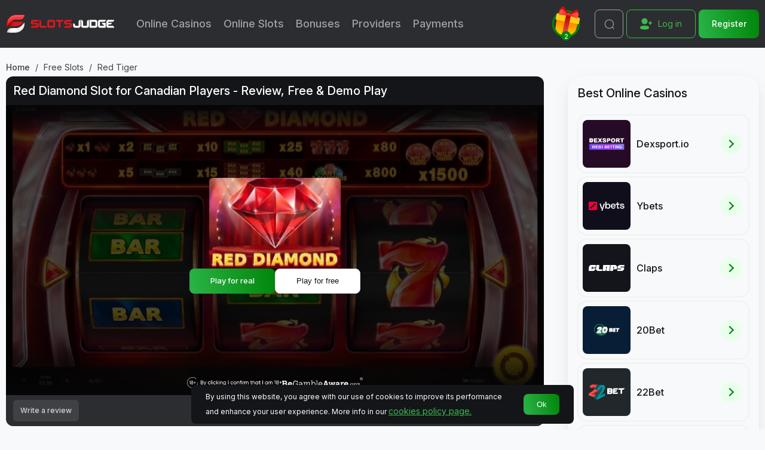

--- FILE ---
content_type: text/html; charset=utf-8
request_url: https://slotsjudge.com/online-slots/red-diamond/
body_size: 30797
content:
<!doctype html>
<html dir="ltr" lang="en-ca" prefix="og: http://ogp.me/ns#" typeof="og:article">
<head>
<meta charset="UTF-8" />
<meta http-equiv="X-UA-Compatible" content="IE=edge">
<meta name="theme-color" content="#21163b"/>
<meta name="viewport" content="width=device-width, initial-scale=1.0"/>
<meta name="HandheldFriendly" content="True">
<meta name="MobileOptimized" content="320">
<title id="page_title">Red Diamond (Red Tiger) Slot Canada | Demo & FREE Play</title>
<base href="https://slotsjudge.com/" />
<meta name="description" content="Red Diamond by Red Tiger for Canadians ⚡️ Try The Free Demo Game and Get Casino Bonuses ⚡️ Read Our Slot Review ⚡️ Try Free Slots at Slotsjudge" />
<meta property="og:title" content="Red Diamond (Red Tiger) Slot Canada | Demo & FREE Play" />
<meta property="og:description" content="Red Diamond by Red Tiger for Canadians ⚡️ Try The Free Demo Game and Get Casino Bonuses ⚡️ Read Our Slot Review ⚡️ Try Free Slots at Slotsjudge" />
<meta property="og:type" content="article" />
<meta property="og:url" content="https://slotsjudge.com/online-slots/red-diamond/" />
<meta property="og:image" content="https://slotsjudge.com/image/cache/data/slots/red-diamond/red-diamond-slot-logo-200x200sw.jpg" />
<meta property="og:image:width" content="200" />
<meta property="og:image:height" content="200" />
<meta property="og:site_name" content="Slotsjudge" />
<meta property="article:modified_time" content="2025-07-22T08:16:36+00:00" />

<link rel="dns-prefetch" href="https://www.googletagmanager.com/" >
<!-- Google Tag Manager -->
<script>
(function(w,d,s,l,i){w[l]=w[l]||[];w[l].push({'gtm.start':
        new Date().getTime(),event:'gtm.js'});var f=d.getElementsByTagName(s)[0],
    j=d.createElement(s),dl=l!='dataLayer'?'&l='+l:'';j.async=true;j.src=
    'https://www.googletagmanager.com/gtm.js?id='+i+dl;f.parentNode.insertBefore(j,f);
})(window,document,'script','dataLayer','GTM-M2KP7MGC');
</script>
<!-- End Google Tag Manager -->

    <link rel="preconnect" href="https://fonts.googleapis.com">
    <link rel="preconnect" href="https://fonts.gstatic.com" crossorigin>
    <link href="https://fonts.googleapis.com/css2?family=Inter:ital,opsz,wght@0,14..32,100..900;1,14..32,100..900&display=swap" rel="stylesheet">
    <link rel="preload" href="https://slotsjudge.com/site/view/theme/brandnew/css/common.css?1769428790" type="text/css" as="style">
    <link rel="stylesheet" type="text/css" href="https://slotsjudge.com/site/view/theme/brandnew/css/common.css?1769428790">
    <link rel="preload" href="https://slotsjudge.com/site/view/theme/brandnew/css/main.css?1769428790" type="text/css" as="style">
    <link rel="stylesheet" type="text/css" href="https://slotsjudge.com/site/view/theme/brandnew/css/main.css?1769428790">
    <link rel="preload" href="https://slotsjudge.com/site/view/theme/brandnew/css/fortune-wheel.css?1769428790" type="text/css" as="style">
    <link rel="stylesheet" type="text/css" href="https://slotsjudge.com/site/view/theme/brandnew/css/fortune-wheel.css?1769428790">
    <link rel="preload" href="https://slotsjudge.com/site/view/theme/brandnew/css/swiper.css?1769428791" type="text/css" as="style">
    <link rel="stylesheet" type="text/css" href="https://slotsjudge.com/site/view/theme/brandnew/css/swiper.css?1769428791">
    <link rel="preload" href="https://slotsjudge.com/site/view/theme/brandnew/css/plugins.css?1769428790" type="text/css" as="style">
    <link rel="stylesheet" type="text/css" href="https://slotsjudge.com/site/view/theme/brandnew/css/plugins.css?1769428790">
    <link rel="preload" href="https://slotsjudge.com/site/view/theme/brandnew/css/slot.css?1769428791" type="text/css" as="style">
    <link rel="stylesheet" type="text/css" href="https://slotsjudge.com/site/view/theme/brandnew/css/slot.css?1769428791">

<link href="https://slotsjudge.com/online-slots/red-diamond/" rel="canonical" />
<link href="https://slotsjudge.com/image/data/site-logo/sj-red.ico" rel="icon" />

                                <link rel="alternate" hreflang="x-default" href="https://slotsjudge.com/online-slots/red-diamond/" />
                                <link rel="alternate" hreflang="en-ca" href="https://slotsjudge.com/online-slots/red-diamond/" />
            
<!-- Customer IO Analytics -->
<script>
  !function(){var i="cioanalytics", analytics=(window[i]=window[i]||[]);if(!analytics.initialize)if(analytics.invoked)window.console&&console.error&&console.error("Snippet included twice.");else{analytics.invoked=!0;analytics.methods=["trackSubmit","trackClick","trackLink","trackForm","pageview","identify","reset","group","track","ready","alias","debug","page","once","off","on","addSourceMiddleware","addIntegrationMiddleware","setAnonymousId","addDestinationMiddleware"];analytics.factory=function(e){return function(){var t=Array.prototype.slice.call(arguments);t.unshift(e);analytics.push(t);return analytics}};for(var e=0;e<analytics.methods.length;e++){var key=analytics.methods[e];analytics[key]=analytics.factory(key)}analytics.load=function(key,e){var t=document.createElement("script");t.type="text/javascript";t.async=!0;t.setAttribute('data-global-customerio-analytics-key', i);t.src="https://cdp-eu.customer.io/v1/analytics-js/snippet/" + key + "/analytics.min.js";var n=document.getElementsByTagName("script")[0];n.parentNode.insertBefore(t,n);analytics._writeKey=key;analytics._loadOptions=e};analytics.SNIPPET_VERSION="4.15.3";
    analytics.load(
      "32d2006b0878204b323f",
      // Optional: enable anonymous in-app. See https://docs.customer.io/journeys/anonymous-in-app/#enable-anonymous-in-app-messaging.
      // {
      //   "integrations": {
      //     "Customer.io In-App Plugin": {
      //       anonymousInApp: true
      //     }
      //   }
      // }
    );
    analytics.page();
  }}();
</script>
<!-- End Customer IO Analytics -->
<!-- TrustBox script -->
<script type="text/javascript" src="https://widget.trustpilot.com/bootstrap/v5/tp.widget.bootstrap.min.js" async></script>
<!-- End TrustBox script -->
</head>

<body class="content-casino_slot-view">
<!-- Google Tag Manager (noscript) -->
<noscript><iframe src="https://www.googletagmanager.com/ns.html?id=GTM-M2KP7MGC" height="0" width="0" style="display:none;visibility:hidden" class="no-frame"></iframe></noscript>
<!-- End Google Tag Manager (noscript) -->
<div class="sj-notification" data-popup-notification="">
    <!-- green -->
    <div class="sj-notification__success sj-notification__success_green" data-popup-wrap="">
        <div class="sj-notification__icon">
            <svg>
                <use xlink:href="https://slotsjudge.com/site/view/theme/brandnew/img/svg_icons/icon-check.svg#icon-check"></use>
            </svg>
        </div>
        <p class="sj-notification__message" id="notification_green"></p>

        <span class="sj-notification__close" data-popup-close=""></span>
    </div>

    <!-- red -->
    <div class="sj-notification__error sj-notification__error_red" data-popup-wrap="">
        <div class="sj-notification__icon">
            <svg>
                <use xlink:href="https://slotsjudge.com/site/view/theme/brandnew/img/svg_icons/icon-alert.svg#icon-alert"></use>
            </svg>
        </div>
        <p class="sj-notification__message" id="notification_error_red"></p>

        <span class="sj-notification__close" data-popup-close=""></span>
    </div>

    <!--white success -->
    <div class="sj-notification__success" data-popup-wrap="">
        <div class="sj-notification__icon">
            <svg>
                <use xlink:href="https://slotsjudge.com/site/view/theme/brandnew/img/svg_icons/icon-check.svg#icon-check"></use>
            </svg>
        </div>
        <p class="sj-notification__message" id="notification_success"></p>

        <span class="sj-notification__close" data-popup-close=""></span>
    </div>
    <!-- white error -->
    <div class="sj-notification__error" data-popup-wrap="">
        <div class="sj-notification__icon">
            <svg>
                <use xlink:href="https://slotsjudge.com/site/view/theme/brandnew/img/svg_icons/icon-alert.svg#icon-alert"></use>
            </svg>
        </div>
        <p class="sj-notification__message" id="notification_error"></p>

        <span class="sj-notification__close" data-popup-close=""></span>
    </div>
</div>
<header class="sj-head">
    <div class="sj-head__container">
                                    <a href="https://slotsjudge.com/" class="sj-head__logo"><img src="https://slotsjudge.com/image/cache/data/site-logo/sj-logo-234x40s.svg"  alt="Slotsjudge logo" width="183" height="31" class="no-lazyload"></a>
                                        <div class="sj-head__menu_wrap">
                <div class="sj-head__menu">
                                            <!--                -->                        <button type="button" role="button" class="sj-head__toggle" aria-label="Menu"
                                data-toggle_class="active" data-target=".sj-head__menu">
                            <span></span>
                            <span></span>
                            <span></span>
                        </button>
                                        <div class="sj-head__nav_wrapper" id="headWrapper">
                                                                                                                <div class="sj-head__login mob">
                                    <div class="sj-head__login_signin">
                                                                                    <a href="https://slotsjudge.com/login/" class="sj-head__login_signin_btn button">
                                                <svg>
                                                    <use xlink:href="https://slotsjudge.com/site/view/theme/brandnew/img/svg_icons/icon-add-user.svg#icon-add-user"></use>
                                                </svg>
                                                Log in                                            </a>
                                                                            </div>
                                                                            <a href="https://slotsjudge.com/register/" class="sj-head__login_registration">
                                            <span class="sj-head__login_registration_btn button">Register</span>
                                                                                    </a>
                                                                    </div>
                                                                            <nav class="sj-head__nav" data-new-user="0">
                            <ul class="sj-head__nav_list">
                                                                                                    <li class="sj-head__nav_item" id="top-menu-item-1-0">
                                                                                <a href="https://slotsjudge.com/online-casinos/" class="no-active" data-item>
                                                                                            Online Casinos                                                                                                    <span data-toggle_class="active"
                                                          data-targets="#top-menu-item-1-0 [data-dropdown], #top-menu-item-1-0 [data-item]"></span>
                                                                                                                                        </a>
                                                                                                                        <div class="sj-head__nav_dropdown" data-dropdown>
                                                <ul>
                                                                                                            <li class="sj-head__nav_dropdown__item">
                                                                                                                            <a href="https://slotsjudge.com/online-casinos/new-online-casinos/">New Online Casinos</a>
                                                                                                                    </li>
                                                                                                            <li class="sj-head__nav_dropdown__item">
                                                                                                                            <a href="https://slotsjudge.com/online-casinos/fast-payout-casinos/">Instant Withdrawal Casinos</a>
                                                                                                                    </li>
                                                                                                            <li class="sj-head__nav_dropdown__item">
                                                                                                                            <a href="https://slotsjudge.com/online-casinos/best-paying-casinos/">Best Paying Casinos</a>
                                                                                                                    </li>
                                                                                                            <li class="sj-head__nav_dropdown__item">
                                                                                                                            <a href="https://slotsjudge.com/online-casinos/real-money-casinos/">Real Money Casinos</a>
                                                                                                                    </li>
                                                                                                            <li class="sj-head__nav_dropdown__item">
                                                                                                                            <a href="https://slotsjudge.com/online-casinos/minimum-deposit-casinos/">Minimum Deposit Casinos</a>
                                                                                                                    </li>
                                                                                                            <li class="sj-head__nav_dropdown__item">
                                                                                                                            <a href="https://slotsjudge.com/online-casinos/mobile-casinos/">Mobile Casinos</a>
                                                                                                                    </li>
                                                                                                            <li class="sj-head__nav_dropdown__item">
                                                                                                                            <a href="https://slotsjudge.com/online-casinos/crypto-casinos/">Crypto Casinos</a>
                                                                                                                    </li>
                                                                                                            <li class="sj-head__nav_dropdown__item">
                                                                                                                            <a href="https://slotsjudge.com/gambling-licenses/">Gambling Licenses</a>
                                                                                                                    </li>
                                                                                                            <li class="sj-head__nav_dropdown__item">
                                                                                                                            <a href="https://slotsjudge.com/international-brands/">International Casinos</a>
                                                                                                                    </li>
                                                                                                    </ul>
                                            </div>

                                                                            </li>
                                                                    <li class="sj-head__nav_item" id="top-menu-item-1-1">
                                                                                <a href="https://slotsjudge.com/online-slots/" class="no-active" data-item>
                                                                                            Online Slots                                                                                                    <span data-toggle_class="active"
                                                          data-targets="#top-menu-item-1-1 [data-dropdown], #top-menu-item-1-1 [data-item]"></span>
                                                                                                                                        </a>
                                                                                                                        <div class="sj-head__nav_dropdown" data-dropdown>
                                                <ul>
                                                                                                            <li class="sj-head__nav_dropdown__item">
                                                                                                                            <a href="https://slotsjudge.com/online-slots/real-money-slots/">Real Money Slots</a>
                                                                                                                    </li>
                                                                                                            <li class="sj-head__nav_dropdown__item">
                                                                                                                            <a href="https://slotsjudge.com/online-slots/new-slots/">New Slots</a>
                                                                                                                    </li>
                                                                                                            <li class="sj-head__nav_dropdown__item">
                                                                                                                            <a href="https://slotsjudge.com/online-slots/megaways-slots/">Megaways</a>
                                                                                                                    </li>
                                                                                                            <li class="sj-head__nav_dropdown__item">
                                                                                                                            <a href="https://slotsjudge.com/online-slots/bonus-buy/">Bonus Buy Slots</a>
                                                                                                                    </li>
                                                                                                            <li class="sj-head__nav_dropdown__item">
                                                                                                                            <a href="https://slotsjudge.com/online-slots/best-payout-slots/">Best Payout Slots</a>
                                                                                                                    </li>
                                                                                                            <li class="sj-head__nav_dropdown__item">
                                                                                                                            <a href="https://slotsjudge.com/slot-themes/">Slots by Theme</a>
                                                                                                                    </li>
                                                                                                            <li class="sj-head__nav_dropdown__item">
                                                                                                                            <a href="https://slotsjudge.com/online-slots/fruit-slots/">Fruit Slots</a>
                                                                                                                    </li>
                                                                                                            <li class="sj-head__nav_dropdown__item">
                                                                                                                            <a href="https://slotsjudge.com/online-slots/classic-slots/">Classic Slots</a>
                                                                                                                    </li>
                                                                                                            <li class="sj-head__nav_dropdown__item">
                                                                                                                            <a href="https://slotsjudge.com/online-slots/high-volatility-slots/">High Volatility Slots</a>
                                                                                                                    </li>
                                                                                                            <li class="sj-head__nav_dropdown__item">
                                                                                                                            <a href="https://slotsjudge.com/online-slots/video-slots/">Video Slots</a>
                                                                                                                    </li>
                                                                                                            <li class="sj-head__nav_dropdown__item">
                                                                                                                            <a href="https://slotsjudge.com/online-slots/progressive-slots/">Progressive Jackpot Slots</a>
                                                                                                                    </li>
                                                                                                            <li class="sj-head__nav_dropdown__item">
                                                                                                                            <a href="https://slotsjudge.com/online-slots/instant-games/">Instant Win Games</a>
                                                                                                                    </li>
                                                                                                            <li class="sj-head__nav_dropdown__item">
                                                                                                                            <a href="https://slotsjudge.com/online-slots/scratch-cards/">Scratch Cards</a>
                                                                                                                    </li>
                                                                                                            <li class="sj-head__nav_dropdown__item">
                                                                                                                            <a href="https://slotsjudge.com/online-slots/crash-games/">Crash Games</a>
                                                                                                                    </li>
                                                                                                            <li class="sj-head__nav_dropdown__item">
                                                                                                                            <a href="https://slotsjudge.com/online-slots/fishing-games/">Fishing Games</a>
                                                                                                                    </li>
                                                                                                            <li class="sj-head__nav_dropdown__item">
                                                                                                                            <a href="https://slotsjudge.com/online-slots/popular-slots/">Popular Slots</a>
                                                                                                                    </li>
                                                                                                            <li class="sj-head__nav_dropdown__item">
                                                                                                                            <a href="https://slotsjudge.com/online-slots/scatter-symbol-slots/">Scatter Symbol Slots</a>
                                                                                                                    </li>
                                                                                                            <li class="sj-head__nav_dropdown__item">
                                                                                                                            <a href="https://slotsjudge.com/online-slots/wild-symbols-slots/">Wild Symbol Slots</a>
                                                                                                                    </li>
                                                                                                            <li class="sj-head__nav_dropdown__item">
                                                                                                                            <a href="https://slotsjudge.com/online-slots/medium-volatility-slots/">Medium Volatility Slots</a>
                                                                                                                    </li>
                                                                                                            <li class="sj-head__nav_dropdown__item">
                                                                                                                            <a href="https://slotsjudge.com/online-slots/low-volatility-slots/">Low Volatility Slots</a>
                                                                                                                    </li>
                                                                                                    </ul>
                                            </div>

                                                                            </li>
                                                                    <li class="sj-head__nav_item" id="top-menu-item-1-2">
                                                                                <a href="https://slotsjudge.com/casino-bonuses/" class="no-active" data-item>
                                                                                            Bonuses                                                                                                    <span data-toggle_class="active"
                                                          data-targets="#top-menu-item-1-2 [data-dropdown], #top-menu-item-1-2 [data-item]"></span>
                                                                                                                                        </a>
                                                                                                                        <div class="sj-head__nav_dropdown" data-dropdown>
                                                <ul>
                                                                                                            <li class="sj-head__nav_dropdown__item">
                                                                                                                            <a href="https://slotsjudge.com/casino-bonuses/free-spins/">Free Spins</a>
                                                                                                                    </li>
                                                                                                            <li class="sj-head__nav_dropdown__item">
                                                                                                                            <a href="https://slotsjudge.com/casino-bonuses/no-deposit-casino-bonuses/">No Deposit Casino Bonuses</a>
                                                                                                                    </li>
                                                                                                            <li class="sj-head__nav_dropdown__item">
                                                                                                                            <a href="https://slotsjudge.com/casino-bonuses/no-wagering-slots-sites/">No Wagering Bonuses</a>
                                                                                                                    </li>
                                                                                                            <li class="sj-head__nav_dropdown__item">
                                                                                                                            <a href="https://slotsjudge.com/casino-promotions/">Exclusive Promotions</a>
                                                                                                                    </li>
                                                                                                            <li class="sj-head__nav_dropdown__item">
                                                                                                                            <a href="https://slotsjudge.com/casino-bonuses/reload-bonuses/">Reload Bonuses</a>
                                                                                                                    </li>
                                                                                                            <li class="sj-head__nav_dropdown__item">
                                                                                                                            <a href="https://slotsjudge.com/casino-bonuses/high-roller/">High Roller Bonuses</a>
                                                                                                                    </li>
                                                                                                            <li class="sj-head__nav_dropdown__item">
                                                                                                                            <a href="https://slotsjudge.com/casino-bonuses/free-spins/10-fs/">10 Free Spins</a>
                                                                                                                    </li>
                                                                                                            <li class="sj-head__nav_dropdown__item">
                                                                                                                            <a href="https://slotsjudge.com/casino-bonuses/free-spins/30-fs/">30 Free Spins</a>
                                                                                                                    </li>
                                                                                                            <li class="sj-head__nav_dropdown__item">
                                                                                                                            <a href="https://slotsjudge.com/casino-bonuses/free-spins/50-fs/">50 Free Spins</a>
                                                                                                                    </li>
                                                                                                            <li class="sj-head__nav_dropdown__item">
                                                                                                                            <a href="https://slotsjudge.com/casino-bonuses/free-spins/100-fs/">100 Free Spins</a>
                                                                                                                    </li>
                                                                                                            <li class="sj-head__nav_dropdown__item">
                                                                                                                            <a href="https://slotsjudge.com/casino-bonuses/free-spins/500-fs/">500 Free Spins</a>
                                                                                                                    </li>
                                                                                                            <li class="sj-head__nav_dropdown__item">
                                                                                                                            <a href="https://slotsjudge.com/casino-bonuses/christmas/">Christmas Casino Bonuses</a>
                                                                                                                    </li>
                                                                                                    </ul>
                                            </div>

                                                                            </li>
                                                                    <li class="sj-head__nav_item" id="top-menu-item-1-3">
                                                                                <a href="https://slotsjudge.com/software-providers/" class="no-active" data-item>
                                                                                            Providers                                                                                                    <span data-toggle_class="active"
                                                          data-targets="#top-menu-item-1-3 [data-dropdown], #top-menu-item-1-3 [data-item]"></span>
                                                                                                                                        </a>
                                                                                                                        <div class="sj-head__nav_dropdown" data-dropdown>
                                                <ul>
                                                                                                            <li class="sj-head__nav_dropdown__item">
                                                                                                                            <a href="https://slotsjudge.com/online-slots/ainsworth-game-technology/">Ainsworth</a>
                                                                                                                    </li>
                                                                                                            <li class="sj-head__nav_dropdown__item">
                                                                                                                            <a href="https://slotsjudge.com/online-slots/amatic/">Amatic</a>
                                                                                                                    </li>
                                                                                                            <li class="sj-head__nav_dropdown__item">
                                                                                                                            <a href="https://slotsjudge.com/online-slots/aristocrat/">Aristocrat Gaming</a>
                                                                                                                    </li>
                                                                                                            <li class="sj-head__nav_dropdown__item">
                                                                                                                            <a href="https://slotsjudge.com/online-slots/bgaming/">BGaming</a>
                                                                                                                    </li>
                                                                                                            <li class="sj-head__nav_dropdown__item">
                                                                                                                            <a href="https://slotsjudge.com/online-slots/booming-games/">Booming Games</a>
                                                                                                                    </li>
                                                                                                            <li class="sj-head__nav_dropdown__item">
                                                                                                                            <a href="https://slotsjudge.com/online-slots/evoplay/">Evoplay</a>
                                                                                                                    </li>
                                                                                                            <li class="sj-head__nav_dropdown__item">
                                                                                                                            <a href="https://slotsjudge.com/online-slots/gamzix/">Gamzix</a>
                                                                                                                    </li>
                                                                                                            <li class="sj-head__nav_dropdown__item">
                                                                                                                            <a href="https://slotsjudge.com/online-slots/habanero/">Habanero</a>
                                                                                                                    </li>
                                                                                                            <li class="sj-head__nav_dropdown__item">
                                                                                                                            <a href="https://slotsjudge.com/online-slots/jdb/">JDB</a>
                                                                                                                    </li>
                                                                                                            <li class="sj-head__nav_dropdown__item">
                                                                                                                            <a href="https://slotsjudge.com/online-slots/ka-gaming/">KA Gaming</a>
                                                                                                                    </li>
                                                                                                            <li class="sj-head__nav_dropdown__item">
                                                                                                                            <a href="https://slotsjudge.com/online-slots/netent/">NetEnt</a>
                                                                                                                    </li>
                                                                                                            <li class="sj-head__nav_dropdown__item">
                                                                                                                            <a href="https://slotsjudge.com/online-slots/nolimit-city/">Nolimit City</a>
                                                                                                                    </li>
                                                                                                            <li class="sj-head__nav_dropdown__item">
                                                                                                                            <a href="https://slotsjudge.com/online-slots/pg-soft/">PG Soft</a>
                                                                                                                    </li>
                                                                                                            <li class="sj-head__nav_dropdown__item">
                                                                                                                            <a href="https://slotsjudge.com/online-slots/playson/">Playson</a>
                                                                                                                    </li>
                                                                                                            <li class="sj-head__nav_dropdown__item">
                                                                                                                            <a href="https://slotsjudge.com/online-slots/playstar/">PlayStar</a>
                                                                                                                    </li>
                                                                                                            <li class="sj-head__nav_dropdown__item">
                                                                                                                            <a href="https://slotsjudge.com/online-slots/pragmatic-play/">Pragmatic play</a>
                                                                                                                    </li>
                                                                                                            <li class="sj-head__nav_dropdown__item">
                                                                                                                            <a href="https://slotsjudge.com/online-slots/red-rake-gaming/">Red Rake Gaming</a>
                                                                                                                    </li>
                                                                                                            <li class="sj-head__nav_dropdown__item">
                                                                                                                            <a href="https://slotsjudge.com/online-slots/spinomenal/">Spinomenal</a>
                                                                                                                    </li>
                                                                                                            <li class="sj-head__nav_dropdown__item">
                                                                                                                            <a href="https://slotsjudge.com/online-slots/3-oaks-gaming/">3 Oaks Gaming</a>
                                                                                                                    </li>
                                                                                                            <li class="sj-head__nav_dropdown__item">
                                                                                                                            <a href="https://slotsjudge.com/software-providers/">Other Providers</a>
                                                                                                                    </li>
                                                                                                    </ul>
                                            </div>

                                                                            </li>
                                                                    <li class="sj-head__nav_item" id="top-menu-item-1-4">
                                                                                <a href="https://slotsjudge.com/payments/" class="no-active" data-item>
                                                                                            Payments                                                                                                    <span data-toggle_class="active"
                                                          data-targets="#top-menu-item-1-4 [data-dropdown], #top-menu-item-1-4 [data-item]"></span>
                                                                                                                                        </a>
                                                                                                                        <div class="sj-head__nav_dropdown" data-dropdown>
                                                <ul>
                                                                                                            <li class="sj-head__nav_dropdown__item">
                                                                                                                            <a href="https://slotsjudge.com/payments/apple-pay/">Apple Pay</a>
                                                                                                                    </li>
                                                                                                            <li class="sj-head__nav_dropdown__item">
                                                                                                                            <a href="https://slotsjudge.com/payments/astropay/">AstroPay</a>
                                                                                                                    </li>
                                                                                                            <li class="sj-head__nav_dropdown__item">
                                                                                                                            <a href="https://slotsjudge.com/payments/bitcoin-casinos/">Bitcoin</a>
                                                                                                                    </li>
                                                                                                            <li class="sj-head__nav_dropdown__item">
                                                                                                                            <a href="https://slotsjudge.com/payments/ethereum-casino/">Ethereum</a>
                                                                                                                    </li>
                                                                                                            <li class="sj-head__nav_dropdown__item">
                                                                                                                            <a href="https://slotsjudge.com/payments/flexepin/">Flexepin</a>
                                                                                                                    </li>
                                                                                                            <li class="sj-head__nav_dropdown__item">
                                                                                                                            <a href="https://slotsjudge.com/payments/google-pay/">Google Pay</a>
                                                                                                                    </li>
                                                                                                            <li class="sj-head__nav_dropdown__item">
                                                                                                                            <a href="https://slotsjudge.com/payments/instadebit-casinos/">Instadebit</a>
                                                                                                                    </li>
                                                                                                            <li class="sj-head__nav_dropdown__item">
                                                                                                                            <a href="https://slotsjudge.com/payments/interac/">Interac</a>
                                                                                                                    </li>
                                                                                                            <li class="sj-head__nav_dropdown__item">
                                                                                                                            <a href="https://slotsjudge.com/payments/jeton-casinos/">Jeton</a>
                                                                                                                    </li>
                                                                                                            <li class="sj-head__nav_dropdown__item">
                                                                                                                            <a href="https://slotsjudge.com/payments/maestro-casinos/">Maestro</a>
                                                                                                                    </li>
                                                                                                            <li class="sj-head__nav_dropdown__item">
                                                                                                                            <a href="https://slotsjudge.com/payments/mastercard-casinos/">MasterCard</a>
                                                                                                                    </li>
                                                                                                            <li class="sj-head__nav_dropdown__item">
                                                                                                                            <a href="https://slotsjudge.com/payments/mifinity/">MiFinity</a>
                                                                                                                    </li>
                                                                                                            <li class="sj-head__nav_dropdown__item">
                                                                                                                            <a href="https://slotsjudge.com/payments/neosurf-casinos/">NeoSurf</a>
                                                                                                                    </li>
                                                                                                            <li class="sj-head__nav_dropdown__item">
                                                                                                                            <a href="https://slotsjudge.com/payments/paypal-casinos/">PayPal</a>
                                                                                                                    </li>
                                                                                                            <li class="sj-head__nav_dropdown__item">
                                                                                                                            <a href="https://slotsjudge.com/payments/paysafe-casinos/">Paysafe</a>
                                                                                                                    </li>
                                                                                                            <li class="sj-head__nav_dropdown__item">
                                                                                                                            <a href="https://slotsjudge.com/payments/skrill-casinos/">Skrill</a>
                                                                                                                    </li>
                                                                                                            <li class="sj-head__nav_dropdown__item">
                                                                                                                            <a href="https://slotsjudge.com/payments/tether/">Tether</a>
                                                                                                                    </li>
                                                                                                            <li class="sj-head__nav_dropdown__item">
                                                                                                                            <a href="https://slotsjudge.com/payments/tron/">Tron</a>
                                                                                                                    </li>
                                                                                                            <li class="sj-head__nav_dropdown__item">
                                                                                                                            <a href="https://slotsjudge.com/payments/visa-casinos/">VISA</a>
                                                                                                                    </li>
                                                                                                            <li class="sj-head__nav_dropdown__item">
                                                                                                                            <a href="https://slotsjudge.com/payments/">Other Payments</a>
                                                                                                                    </li>
                                                                                                    </ul>
                                            </div>

                                                                            </li>
                                                            </ul>
                        </nav>
                    </div>
                                            <div class="sj-head__panel" id="stickyMenu">

                                                                                                                                                                                                                            <a href="https://slotsjudge.com/online-slots/"
                                       data-link="/online-slots/"
                                       id="click_id_slots"
                                       class="sj-head__panel_item  sticky-menu-item click_class_sticky-menu-item active">
                                        <svg>
                                            <use xlink:href="https://slotsjudge.com/site/view/theme/brandnew/img/svg_icons/menu-panel.svg#icon-slot"></use>
                                        </svg>
                                        <span class="sj-head__panel_title">Slots</span>
                                    </a>
                                                                                                                                                                                                                                <a href="https://slotsjudge.com/online-slots/crash-games/"
                                       data-link="/online-slots/crash-games/"
                                       id="click_id_crash"
                                       class="sj-head__panel_item  sticky-menu-item click_class_sticky-menu-item ">
                                        <svg>
                                            <use xlink:href="https://slotsjudge.com/site/view/theme/brandnew/img/svg_icons/menu-panel.svg#icon-wheel"></use>
                                        </svg>
                                        <span class="sj-head__panel_title">Crash</span>
                                    </a>
                                                                                                                                                                                                                                <a href="https://slotsjudge.com/online-casinos/"
                                       data-link="/online-casinos/"
                                       id="click_id_casinos"
                                       class="sj-head__panel_item  sticky-menu-item click_class_sticky-menu-item ">
                                        <svg>
                                            <use xlink:href="https://slotsjudge.com/site/view/theme/brandnew/img/svg_icons/menu-panel.svg#icon-casino"></use>
                                        </svg>
                                        <span class="sj-head__panel_title">Casinos</span>
                                    </a>
                                                                                                                                                                                                                                <a href="https://slotsjudge.com/casino-bonuses/"
                                       data-link="/casino-bonuses/"
                                       id="click_id_bonuses"
                                       class="sj-head__panel_item  sticky-menu-item click_class_sticky-menu-item ">
                                        <svg>
                                            <use xlink:href="https://slotsjudge.com/site/view/theme/brandnew/img/svg_icons/menu-panel.svg#icon-bonus"></use>
                                        </svg>
                                        <span class="sj-head__panel_title">Bonuses</span>
                                    </a>
                                                            
                                                            <div class="sj-head__panel_item">
                                    <button type="button" role="button"
                                            class="sj-head__toggle click_class_sticky-menu-item" aria-label="Menu"
                                            id="click_id_burger_sticky"
                                            data-toggle_class="active"
                                            data-target=".sj-head__menu, .sj-head__toggle">
                                        <span></span>
                                        <span></span>
                                        <span></span>
                                    </button>
                                    <span class="sj-head__panel_title">
                                    <span>Menu</span>
                                    <span>Close</span>
                                </span>
                                </div>
                            
                        </div>
                                    </div>
            </div>
                            <div class="sj-head__gift" id="header_bonus">
	<button type="button" data-toggle_class="active" data-target=".sj-head__gift_popup">
		<span class="sj-head__gift_content">
			<img class="lazyload sj-head__gift_image" src="https://slotsjudge.com/site/view/theme/brandnew/img/gift/gift.svg" loading="lazy" decoding="async"  alt="Gift" width="47" height="54">
		</span>
		<span class="sj-head__gift_arc"></span>
	</button>
	<div class="sj-head__gift_value">2</div>

	<div class="sj-head__gift_popup">
		<span class="sj-head__gift_close" data-remove_class="active" data-target=".sj-head__gift_popup"></span>
			<a href="https://slotsjudge.com/go/ybets/"
           target="_blank" rel="nofollow noopener"
           data-place="present_box_button"
           data-number="1"
           class="sj-head__gift_item keitaro-redirect">
			<div class="sj-head__gift_item_content">
				<div style="background: #100e1b" class="sj-head__gift_logo">
					<img class="lazyload " src="https://slotsjudge.com/image/cache/data/casino/ybets/ybets-40x45s.svg" loading="lazy" decoding="async"  alt="ybets-40x45s" width="40" height="45">
				</div>
				<div class="sj-head__gift_bonus">Welcome bonus: max. 200% up to C$8,000 + 400 FS</div>
				<span class="sj-btn sj-btn__green">Get Bonus</span>
			</div>
				</a>
			<a href="https://slotsjudge.com/go/dexsport-io/"
           target="_blank" rel="nofollow noopener"
           data-place="present_box_button"
           data-number="2"
           class="sj-head__gift_item keitaro-redirect">
			<div class="sj-head__gift_item_content">
				<div style="background: #260b27" class="sj-head__gift_logo">
					<img class="lazyload " src="https://slotsjudge.com/image/cache/data/casino/dexsport-io/dex-sport-casino-logo-40x45s.svg" loading="lazy" decoding="async"  alt="dex-sport-casino-logo-40x45s" width="40" height="45">
				</div>
				<div class="sj-head__gift_bonus">Welcome Bonus: up to 25% on the first 3 deposits</div>
				<span class="sj-btn sj-btn__green">Get Bonus</span>
			</div>
				</a>
		</div>
</div>
                <div class="sj-head__search">
            <button type="button" class="sj-head__search_btn" id="search-btn" data-add_class="visible"
                    data-target=".sj-head__search-form">
                <svg>
                    <use xlink:href="https://slotsjudge.com/site/view/theme/brandnew/img/svg_icons/icon-search.svg#icon-search"></use>
                </svg>
                <span class="sj-text-hidden">Search</span>
            </button>
            <div class="sj-head__search-form" data-another_click="visible">
                <form action="https://slotsjudge.com/search/" method="POST" class="sj_form no-ajax search">
                    <div class="sj-head__search-form_input">
                        <input type="text" name="search" placeholder="Search" id="search-input">
                        <button title="submit" class="sj-head__search-form_btn-submit" id="search_button">
                            <svg>
                                <use xlink:href="https://slotsjudge.com/site/view/theme/brandnew/img/svg_icons/icon-search.svg#icon-search"></use>
                            </svg>
                            <span class="sj-text-hidden">Search</span>
                        </button>
                    </div>
                </form>
                <div id="search-list"></div>
            </div>
        </div>
                                    <div class="sj-head__login pc">
                    <div class="sj-head__login_signin">
                                                    <span
                                    class="sj-head__login_signin_btn sj-pointer sj-head__login_signin_btn_popup"
                                    disabled="disabled" data-popup="login">
                                <svg>
                                    <use xlink:href="https://slotsjudge.com/site/view/theme/brandnew/img/svg_icons/icon-add-user.svg#icon-add-user"></use>
                                </svg>
                                Log in                            </span>
                                            </div>
                                            <span class="sj-head__login_registration sj-pointer sj-head__login_signin_btn_popup"
                              disabled="disabled"
                              data-popup="registration">
                            <span class="sj-head__login_registration_btn button">Register</span>
                                                    </span>
                                    </div>
                        </div>
</header>
<main class="sj-main sj-main_slot">
    <nav class="sj-breadcrumbs">
    <ol class="sj-breadcrumbs__list">
                                <li class="sj-breadcrumbs__item">
                <a href="https://slotsjudge.com/">Home</a>
            </li>
                                            <li class="sj-breadcrumbs__item">
                <a href="https://slotsjudge.com/online-slots/">Free Slots</a>
            </li>
                                            <li class="sj-breadcrumbs__item">
                <a href="https://slotsjudge.com/online-slots/red-tiger/">Red Tiger</a>
            </li>
                                            </ol>
</nav>
<script type="application/ld+json">
    {"@context":"https:\/\/schema.org","@type":"BreadcrumbList","itemListElement":[{"@type":"ListItem","position":1,"item":{"@id":"https:\/\/slotsjudge.com\/","name":"Home"}},{"@type":"ListItem","position":2,"item":{"@id":"https:\/\/slotsjudge.com\/online-slots\/","name":"Free Slots"}},{"@type":"ListItem","position":3,"item":{"@id":"https:\/\/slotsjudge.com\/online-slots\/red-tiger\/","name":"Red Tiger"}},{"@type":"ListItem","position":4,"item":{"@id":"https:\/\/slotsjudge.com\/online-slots\/red-diamond\/","name":"Red Diamond"}}]}</script>
        <div class="sj-main__content">

        
            <section class="sj-free-game" id="slot-info">
                <div class="sj-free-game__box">
                    <div class="sj-free-game__header">
                        <div class="sj-free-game__title">
                            <h1 class="sj-free-game__title_h1">Red Diamond Slot for Canadian Players - Review, Free & Demo Play</h1>
                        </div>
                        <button type="button" class="sj-free-game__fullscreen"
                                id="game-fullscreen"
                                data-iframe_fullscreen="#casino_slot_item_iframe iframe"
                                title="fullscreen"
                                data-mobile=""
                                data-enabled="1"
                        >
                            <svg>
                                <use xlink:href="https://slotsjudge.com/site/view/theme/brandnew/img/svg_icons/icon-fullscreen.svg#icon-more"></use>
                            </svg>
                        </button>
                    </div>
                    <div class="sj-free-game__image">
                                                    <picture>
                                <source srcset="https://slotsjudge.com/image/cache/data/slots/red-diamond/red-diamond-slot-gameplay-892x482sw.jpg"  width="892" height="482" media="(min-width: 600px)">
                                <img class="lazyload " src="https://slotsjudge.com/image/cache/data/slots/red-diamond/red-diamond-slot-gameplay-580x342ch.jpg" loading="lazy" decoding="async"  width="580" height="342" alt="Red Diamond">
                            </picture>
                                                <div class="sj-free-game__content">
                            <div class="sj-free-game__picture">
                                <img class="lazyload " src="https://slotsjudge.com/image/cache/data/slots/red-diamond/red-diamond-slot-logo-220x152s.jpg" loading="lazy" decoding="async"  width="220" height="152" alt="Red Diamond">

                            </div>
                                                            <div class="sj-free-game__buttons">
                                                                            <a href="https://slotsjudge.com/go/dexsport-io/" target="_blank" data-place="slot_review_play_for_real_button" data-number="1" rel="nofollow noopener" class="sj-btn sj-btn__green keitaro-redirect" >Play for real</a>                                                                            <button type="button"
                                                class="sj-btn sj-btn__white_gray open_casino_slot_item_iframe"
                                                data-id="4996"
                                                data-url="https://slotsjudge.com/online-slots/red-diamond/"
                                                data-iframe="https://gserver-rtg.redtiger.com/rtg/launcher/RedDiamond"
                                                data-mobile=""
                                                data-enabled="1"

                                        >
                                        Play for free</button>                                </div>
                            
                        </div>
                        <div class="sj-free-game__logos">
                                                        <img class="lazyload " src="https://slotsjudge.com/site/view/theme/brandnew/img/slots/s-logo2.png" loading="lazy" decoding="async"  alt="18+" width="281" height="32">
                                                        <img class="lazyload " src="https://slotsjudge.com/site/view/theme/brandnew/img/slots/s-logo1.png" loading="lazy" decoding="async"  alt="Be gamble aware" width="180" height="24">


                        </div>
                    </div>
                                            <div class="sj-free-game__demo"
                             id="casino_slot_item_iframe"
                             data-start="45"
                             data-duration="7"
                             data-delay="30"
                             data-mobile="0"
                             data-enabled="1"
                        >
                            <div class="sj-free-game__advert_announcement" id="advert_banner_duration"></div>
                            <div class="sj-free-game__advert hide" id="sj-free-game__advert">
                                <div class="sj-free-game__advert_content">
                                    <div class="sj-free-game__advert_casino">
                                        <div class="sj-free-game__advert_casino_image" style="background: #260b27">
                                            <img class="lazyload " src="https://slotsjudge.com/image/cache/data/casino/dexsport-io/dex-sport-casino-logo-120x120s.svg" loading="lazy" decoding="async"  alt="dex-sport-casino-logo-120x120s" width="120" height="120">
                                        </div>
                                        <div class="sj-free-game__advert_casino_name">Dexsport.io</div>
                                        <a class="sj-free-game__advert_casino_link" href="https://slotsjudge.com/online-casinos/dexsport-io/">Review</a>
                                        <div class="sj-free-game__advert_casino_bonus">130% up to C$4,000 + 100 Free Spins</div>
                                        <div class="sj-free-game__advert_casino_buttons">
                                            <a href="https://slotsjudge.com/go/dexsport-io/" target="_blank" class="sj-btn sj-btn__green">
                                                Play at the casino                                            </a>
                                            <button data-popup="login" class="sj-btn sj-btn__login">
                                                <svg>
                                                    <use xlink:href="https://slotsjudge.com/site/view/theme/brandnew/img/svg_icons/icon-add-user.svg#icon-add-user"></use>
                                                </svg>
                                                Sign up to continue without ads                                            </button>
                                        </div>
                                    </div>
                                    <div class="sj-free-game__advert_footer">
                                        <img class="lazyload lazyload " src="https://slotsjudge.com/site/view/theme/brandnew/img/slots/s-logo1.png"  loading="lazy" decoding="async" alt="Be gamble aware" width="180" height="24">
                                        <img class="lazyload lazyload " src="https://slotsjudge.com/site/view/theme/brandnew/img/slots/s-logo2.png"  loading="lazy" decoding="async" alt="18+" width="281" height="32">
                                        <img class="lazyload lazyload " src="https://slotsjudge.com/site/view/theme/brandnew/img/slots/s-logo3.png"  loading="lazy" decoding="async" alt="SlotsJudge" width="180" height="32">
                                    </div>
                                </div>
                            </div>
                            <iframe class="sj-free-game__frame"
                                    width="100%"
                                    height="180"
                                    frameborder="0"
                                    allowfullscreen=""
                                    mozallowfullscreen=""
                                    webkitallowfullscreen=""
                                    hspace="0"
                                    vspace="0"
                                    noscroll="noscroll"
                                    scrolling="no"
                                    title="Destino Das Almas Free Play"
                                    data-src="https://gserver-rtg.redtiger.com/rtg/launcher/RedDiamond"
                                    loading="lazyload"
                            ></iframe>
                        </div>

                        <div class="sj-popup sj-free-game__demo__mobile" data-popup-wrap="" id="casino_slot_item_iframe_mobile"
                             data-start="45"
                             data-duration="7"
                             data-delay="30"
                             data-mobile=""
                             data-enabled="1"
                        >
                            <div class="sj-popup-demo">
                                <div class="sj-popup-demo__header">
                                    <button class="sj-popup-demo__close"></button>
                                </div>
                                <div class="sj-popup-demo__footer">
                                    <button class="sj-popup-demo__tab_open" data-toggle_class="active"
                                            data-target=".sj-popup-demo__footer">
                                        <svg>
                                            <use xlink:href="https://slotsjudge.com/site/view/theme/brandnew/img/svg_icons/sj.svg#arrow-empty-bot"></use>
                                        </svg>
                                    </button>
                                    <div class="sj-popup-demo__tab_wrap" data-tab-wrap>
                                        <div class="sj-popup-demo__tab_list" data-tab-btn-list>
                                            <button data-tab-btn
                                                    class="sj-popup-demo__tab_btn active">New</button>
                                            <button data-tab-btn
                                                    class="sj-popup-demo__tab_btn">Hot</button>
                                            <button data-tab-btn
                                                    class="sj-popup-demo__tab_btn">Recently played</button>
                                        </div>
                                        <div data-tab-item class="sj-popup-demo__tab_content active"
                                             id="sj-popup-demo-tab-new">
                                            <p class="sj-popup-demo__tab_empty">No Games Found</p>
                                        </div>
                                        <div data-tab-item class="sj-popup-demo__tab_content"
                                             id="sj-popup-demo-tab-hot">
                                            <p class="sj-popup-demo__tab_empty">No Games Found</p>
                                        </div>
                                        <div data-tab-item class="sj-popup-demo__tab_content"
                                             id="sj-popup-demo-tab-recently">
                                            <p class="sj-popup-demo__tab_empty">No Games Found</p>
                                        </div>
                                    </div>
                                </div>
                                <div class="sj-free-game__advert_announcement" id="advert_banner_duration_mobile"></div>
                                <div class="sj-free-game__advert hide" id="sj-free-game__advert_mobile">
                                    <div class="sj-free-game__advert_content">
                                        <div class="sj-free-game__advert_casino">
                                            <div class="sj-free-game__advert_casino_image" style="background: #260b27">
                                                <img class="lazyload " src="https://slotsjudge.com/image/cache/data/casino/dexsport-io/dex-sport-casino-logo-120x120s.svg" loading="lazy" decoding="async"  alt="dex-sport-casino-logo-120x120s" width="120" height="120">
                                            </div>
                                            <div class="sj-free-game__advert_casino_name">Dexsport.io</div>
                                            <a class="sj-free-game__advert_casino_link" href="https://slotsjudge.com/#">Review</a>
                                            <div class="sj-free-game__advert_casino_bonus">130% up to C$4,000 + 100 Free Spins</div>
                                            <div class="sj-free-game__advert_casino_buttons">
                                                <a href="https://slotsjudge.com/go/dexsport-io/" target="_blank" class="sj-btn sj-btn__green">
                                                    Play at the casino                                                </a>
                                                <button data-popup="login" class="sj-btn sj-btn__login">
                                                    <svg>
                                                        <use xlink:href="https://slotsjudge.com/site/view/theme/brandnew/img/svg_icons/icon-add-user.svg#icon-add-user"></use>
                                                    </svg>
                                                    Sign up to continue without ads                                                </button>
                                            </div>
                                        </div>
                                        <div class="sj-free-game__advert_footer">
                                            <img class="lazyload lazyload " src="https://slotsjudge.com/site/view/theme/brandnew/img/slots/s-logo1.png"  loading="lazy" decoding="async" alt="Be gamble aware" width="180" height="24">
                                            <img class="lazyload lazyload " src="https://slotsjudge.com/site/view/theme/brandnew/img/slots/s-logo2.png"  loading="lazy" decoding="async" alt="18+" width="281" height="32">
                                            <img class="lazyload lazyload " src="https://slotsjudge.com/site/view/theme/brandnew/img/slots/s-logo3.png"  loading="lazy" decoding="async" alt="SlotsJudge" width="180" height="32">
                                        </div>
                                    </div>
                                </div>

                                <div class="sj-popup-demo__content">
                                    <iframe class="sj-popup-demo__frame" id="slotframe" width="100%" height="100%"
                                            allowfullscreen hspace="0" vspace="0"></iframe>
                                </div>
                            </div>
                        </div>
                                        <div class="sj-free-game__footer">
                                                                                                    <span class="sj-free-game__footer_button sj-free-game__footer_button_review sj-pointer"
                                  data-popup="slot_review">Write a review</span>
                                                                                                <a href="https://slotsjudge.com/online-slots/red-diamond/#slot-details"
                           class="sj-free-game__footer_button sj-free-game__footer_button_small">
                            <svg>
                                <use xlink:href="https://slotsjudge.com/site/view/theme/brandnew/img/svg_icons/s-account-list-info.svg#info"></use>
                            </svg>
                        </a>
                                            </div>

                                    </div>

        </section>
                        <section class="sj-section sj-bonus-slot">
        <div class="sj-slot-tabs" data-tab-wrap>
            <nav class="sj-slot-tabs__buttons">
                <ul class="sj-slot-tabs__buttons_list" data-tab-btn-list data-drag-mouse-pc>
                                            <li data-tab-btn class="sj-slot-tabs__buttons_item active">
                            Welcome Bonuses</li>
                                                <li data-tab-btn class="sj-slot-tabs__buttons_item">
                            Best Payout Slots</li>
                                                <li data-tab-btn class="sj-slot-tabs__buttons_item">
                            New Slots</li>
                                                <li data-tab-btn class="sj-slot-tabs__buttons_item">
                            Bonus Buy</li>
                                                <li data-tab-btn class="sj-slot-tabs__buttons_item">
                            Jackpot Slots</li>
                                        </ul>
            </nav>
            <ul class="sj-slot-tabs__content">
                                                            <li data-tab-item data-active="1" class="sj-slot-tabs__content_item active">
                            <div data-bonus-slider class='sj-welcome-bonus'>
                                <div class="swiper-container">
                                    <div class="sj-welcome-bonus__list swiper-wrapper">
                                                                                    <div class="sj-welcome-bonus__item swiper-slide">
                                                <div class="sj-welcome-bonus__logo"
                                                     style="background: #260b27">
                                                    <img class="lazyload " src="https://slotsjudge.com/image/cache/data/casino/dexsport-io/dex-sport-casino-logo-112x113s.svg" loading="lazy" decoding="async"  alt="Dexsport.io logo" width="112" height="113">
                                                </div>
                                                <div class="sj-welcome-bonus__content">
                                                    <p class="sj-welcome-bonus__title"><a
                                                                href="https://slotsjudge.com/online-casinos/dexsport-io/">Dexsport.io Review</a>
                                                    </p>
                                                                                                            <p class="sj-welcome-bonus__offer">Welcome Bonus: max. 200% up to C$10,000 + 300 FS</p>
                                                                                                    </div>
                                                <a href="https://slotsjudge.com/go/dexsport-io/" data-place="slot_list_get_bonus" data-number="1" class="sj-btn sj-btn__green keitaro-redirect"  target="_blank" rel="nofollow noopener">Get Bonus</a>
                                                                                                    <p class="sj-welcome-bonus__terms">
                                                        18+ | New players only | Terms Apply | Please play responsibly | <a href="https://www.gamblingtherapy.org/" rel="nofollow" target="_blank">gamblingtherapy.org</a>                                                    </p>
                                                                                            </div>
                                                                                    <div class="sj-welcome-bonus__item swiper-slide">
                                                <div class="sj-welcome-bonus__logo"
                                                     style="background: #14141b">
                                                    <img class="lazyload " src="https://slotsjudge.com/image/cache/data/casino/claps/claps-112x113s.svg" loading="lazy" decoding="async"  alt="Claps logo" width="112" height="113">
                                                </div>
                                                <div class="sj-welcome-bonus__content">
                                                    <p class="sj-welcome-bonus__title"><a
                                                                href="https://slotsjudge.com/online-casinos/claps/">Claps Review</a>
                                                    </p>
                                                                                                            <p class="sj-welcome-bonus__offer">Welcome bonus: max. 170% up to C$3,000 + 165 Free Spins</p>
                                                                                                    </div>
                                                <a href="https://slotsjudge.com/go/claps/" data-place="slot_list_get_bonus" data-number="2" class="sj-btn sj-btn__green keitaro-redirect"  target="_blank" rel="nofollow noopener">Get Bonus</a>
                                                                                                    <p class="sj-welcome-bonus__terms">
                                                        18+ | New players only | Terms Apply | Please play responsibly | <a bis_size="{&quot;x&quot;:0,&quot;y&quot;:0,&quot;w&quot;:0,&quot;h&quot;:0,&quot;abs_x&quot;:0,&quot;abs_y&quot;:11996}" href="https://www.gamblingtherapy.org/" rel="nofollow" target="_blank">gamblingtherapy.org</a>                                                    </p>
                                                                                            </div>
                                                                                    <div class="sj-welcome-bonus__item swiper-slide">
                                                <div class="sj-welcome-bonus__logo"
                                                     style="background: #100e1b">
                                                    <img class="lazyload " src="https://slotsjudge.com/image/cache/data/casino/ybets/ybets-112x113s.svg" loading="lazy" decoding="async"  alt="Ybets logo" width="112" height="113">
                                                </div>
                                                <div class="sj-welcome-bonus__content">
                                                    <p class="sj-welcome-bonus__title"><a
                                                                href="https://slotsjudge.com/online-casinos/ybets/">Ybets Review</a>
                                                    </p>
                                                                                                            <p class="sj-welcome-bonus__offer">Welcome bonus: max. 200% up to $8,000 + 400 FS</p>
                                                                                                    </div>
                                                <a href="https://slotsjudge.com/go/ybets/" data-place="slot_list_get_bonus" data-number="3" class="sj-btn sj-btn__green keitaro-redirect"  target="_blank" rel="nofollow noopener">Get Bonus</a>
                                                                                                    <p class="sj-welcome-bonus__terms">
                                                        18+ | New players only | Terms Apply | Please play responsibly | <a href="https://www.gamblingtherapy.org/" rel="nofollow" target="_blank">gamblingtherapy.org</a>                                                    </p>
                                                                                            </div>
                                                                                    <div class="sj-welcome-bonus__item swiper-slide">
                                                <div class="sj-welcome-bonus__logo"
                                                     style="background: #1a1c1f">
                                                    <img class="lazyload " src="https://slotsjudge.com/image/cache/data/casino/spinline/spinline-logo-112x113s.svg" loading="lazy" decoding="async"  alt="Spinline logo" width="112" height="113">
                                                </div>
                                                <div class="sj-welcome-bonus__content">
                                                    <p class="sj-welcome-bonus__title"><a
                                                                href="https://slotsjudge.com/online-casinos/spinline/">Spinline Review</a>
                                                    </p>
                                                                                                            <p class="sj-welcome-bonus__offer">Welcome offer: max. 100% up to C$2,600 + 800 FS</p>
                                                                                                    </div>
                                                <a href="https://slotsjudge.com/go/spinline/" data-place="slot_list_get_bonus" data-number="4" class="sj-btn sj-btn__green keitaro-redirect"  target="_blank" rel="nofollow noopener">Get Bonus</a>
                                                                                                    <p class="sj-welcome-bonus__terms">
                                                        18+ | New players only | Terms Apply | Please play responsibly | <a href="https://www.gamblingtherapy.org/" rel="nofollow" target="_blank">gamblingtherapy.org</a>                                                    </p>
                                                                                            </div>
                                                                                    <div class="sj-welcome-bonus__item swiper-slide">
                                                <div class="sj-welcome-bonus__logo"
                                                     style="background: #13151e">
                                                    <img class="lazyload " src="https://slotsjudge.com/image/cache/data/casino/bitkingz/bitkingz-logo-112x113s.svg" loading="lazy" decoding="async"  alt="Bitkingz logo" width="112" height="113">
                                                </div>
                                                <div class="sj-welcome-bonus__content">
                                                    <p class="sj-welcome-bonus__title"><a
                                                                href="https://slotsjudge.com/online-casinos/bitkingz/">Bitkingz Review</a>
                                                    </p>
                                                                                                            <p class="sj-welcome-bonus__offer">Welcome bonus: 100% up to C$10,000 + 100 Free Spins</p>
                                                                                                    </div>
                                                <a href="https://slotsjudge.com/go/bitkingz/" data-place="slot_list_get_bonus" data-number="5" class="sj-btn sj-btn__green keitaro-redirect"  target="_blank" rel="nofollow noopener">Get Bonus</a>
                                                                                                    <p class="sj-welcome-bonus__terms">
                                                        18+ | New players only | Terms Apply | Please play responsibly | <a href="https://www.gamblingtherapy.org/" rel="nofollow" target="_blank">gamblingtherapy.org</a>                                                    </p>
                                                                                            </div>
                                                                                    <div class="sj-welcome-bonus__item swiper-slide">
                                                <div class="sj-welcome-bonus__logo"
                                                     style="background: #181e29">
                                                    <img class="lazyload " src="https://slotsjudge.com/image/cache/data/casino/hellspin/hellspin-casino-112x113s.svg" loading="lazy" decoding="async"  alt="Hellspin logo" width="112" height="113">
                                                </div>
                                                <div class="sj-welcome-bonus__content">
                                                    <p class="sj-welcome-bonus__title"><a
                                                                href="https://slotsjudge.com/online-casinos/hellspin/">Hellspin Review</a>
                                                    </p>
                                                                                                            <p class="sj-welcome-bonus__offer">Welcome offer: max. 100% up to C$5,200 + 150 FS</p>
                                                                                                    </div>
                                                <a href="https://slotsjudge.com/go/hellspin/" data-place="slot_list_get_bonus" data-number="6" class="sj-btn sj-btn__green keitaro-redirect"  target="_blank" rel="nofollow noopener">Get Bonus</a>
                                                                                                    <p class="sj-welcome-bonus__terms">
                                                        18+ | New players only | Terms Apply | Please play responsibly | <a href="https://www.gamblingtherapy.org/" rel="nofollow" target="_blank">gamblingtherapy.org</a>                                                    </p>
                                                                                            </div>
                                                                                    <div class="sj-welcome-bonus__item swiper-slide">
                                                <div class="sj-welcome-bonus__logo"
                                                     style="background: #1c2944">
                                                    <img class="lazyload " src="https://slotsjudge.com/image/cache/data/casino/axe-casino/axe-casino-logo-112x113s.svg" loading="lazy" decoding="async"  alt="Axe Casino logo" width="112" height="113">
                                                </div>
                                                <div class="sj-welcome-bonus__content">
                                                    <p class="sj-welcome-bonus__title"><a
                                                                href="https://slotsjudge.com/online-casinos/axe-casino/">Axe Casino Review</a>
                                                    </p>
                                                                                                            <p class="sj-welcome-bonus__offer">Welcome Package: max. 100% up to C$5,625 + 200 FS</p>
                                                                                                    </div>
                                                <a href="https://slotsjudge.com/go/axe-casino/" data-place="slot_list_get_bonus" data-number="7" class="sj-btn sj-btn__green keitaro-redirect"  target="_blank" rel="nofollow noopener">Get Bonus</a>
                                                                                                    <p class="sj-welcome-bonus__terms">
                                                        18+ | New players only | Terms Apply | Please play responsibly | <a href="https://www.gamblingtherapy.org/" rel="nofollow" target="_blank">gamblingtherapy.org</a>                                                    </p>
                                                                                            </div>
                                                                                    <div class="sj-welcome-bonus__item swiper-slide">
                                                <div class="sj-welcome-bonus__logo"
                                                     style="background: #61473d">
                                                    <img class="lazyload " src="https://slotsjudge.com/image/cache/data/casino/stonevegas/stonevegas-112x113s.svg" loading="lazy" decoding="async"  alt="Stonevegas logo" width="112" height="113">
                                                </div>
                                                <div class="sj-welcome-bonus__content">
                                                    <p class="sj-welcome-bonus__title"><a
                                                                href="https://slotsjudge.com/online-casinos/stonevegas/">Stonevegas Review</a>
                                                    </p>
                                                                                                            <p class="sj-welcome-bonus__offer">Welcome bonus: 100% up to C$750 + 200 Free Spins + 1 Bonus Crab</p>
                                                                                                    </div>
                                                <a href="https://slotsjudge.com/go/stonevegas/" data-place="slot_list_get_bonus" data-number="8" class="sj-btn sj-btn__green keitaro-redirect"  target="_blank" rel="nofollow noopener">Get Bonus</a>
                                                                                                    <p class="sj-welcome-bonus__terms">
                                                        18+ | New players only | Terms Apply | Please play responsibly | <a bis_size="{&quot;x&quot;:0,&quot;y&quot;:0,&quot;w&quot;:0,&quot;h&quot;:0,&quot;abs_x&quot;:0,&quot;abs_y&quot;:12381}" href="https://www.gamblingtherapy.org/" rel="nofollow" target="_blank">gamblingtherapy.org</a>                                                    </p>
                                                                                            </div>
                                                                                    <div class="sj-welcome-bonus__item swiper-slide">
                                                <div class="sj-welcome-bonus__logo"
                                                     style="background: #0b0d21">
                                                    <img class="lazyload " src="https://slotsjudge.com/image/cache/data/casino/slotsgem/slotgem-logo-112x113s.svg" loading="lazy" decoding="async"  alt="Slotsgem logo" width="112" height="113">
                                                </div>
                                                <div class="sj-welcome-bonus__content">
                                                    <p class="sj-welcome-bonus__title"><a
                                                                href="https://slotsjudge.com/online-casinos/slotsgem/">Slotsgem Review</a>
                                                    </p>
                                                                                                            <p class="sj-welcome-bonus__offer">Welcome Bonus: max. 120% up to C$8,000 + 225 FS</p>
                                                                                                    </div>
                                                <a href="https://slotsjudge.com/go/slotsgem/" data-place="slot_list_get_bonus" data-number="9" class="sj-btn sj-btn__green keitaro-redirect"  target="_blank" rel="nofollow noopener">Get Bonus</a>
                                                                                                    <p class="sj-welcome-bonus__terms">
                                                        18+ | New players only | Terms Apply | Please play responsibly | <a href="https://www.gamblingtherapy.org/" rel="nofollow" target="_blank">gamblingtherapy.org</a>                                                    </p>
                                                                                            </div>
                                                                                    <div class="sj-welcome-bonus__item swiper-slide">
                                                <div class="sj-welcome-bonus__logo"
                                                     style="background: #3b0d19">
                                                    <img class="lazyload " src="https://slotsjudge.com/image/cache/data/casino/allyspin/allyspin-112x113s.png" loading="lazy" decoding="async"  alt="AllySpin logo" width="112" height="113">
                                                </div>
                                                <div class="sj-welcome-bonus__content">
                                                    <p class="sj-welcome-bonus__title"><a
                                                                href="https://slotsjudge.com/online-casinos/allyspin/">AllySpin Review</a>
                                                    </p>
                                                                                                            <p class="sj-welcome-bonus__offer">Welcome Bonus: max. 100% up to C$5,000 + 200 Free Spins + 1 Bonus Crab</p>
                                                                                                    </div>
                                                <a href="https://slotsjudge.com/go/allyspin/" data-place="slot_list_get_bonus" data-number="10" class="sj-btn sj-btn__green keitaro-redirect"  target="_blank" rel="nofollow noopener">Get Bonus</a>
                                                                                                    <p class="sj-welcome-bonus__terms">
                                                        18+ | New players only | Terms Apply | Please play responsibly | <a href="https://www.gamblingtherapy.org/" rel="nofollow" target="_blank">gamblingtherapy.org</a>                                                    </p>
                                                                                            </div>
                                                                                    <div class="sj-welcome-bonus__item swiper-slide">
                                                <div class="sj-welcome-bonus__logo"
                                                     style="background: #3f296e">
                                                    <img class="lazyload " src="https://slotsjudge.com/image/cache/data/casino/playfina/playfina-logo-230x230s-112x113s.svg" loading="lazy" decoding="async"  alt="Playfina logo" width="112" height="113">
                                                </div>
                                                <div class="sj-welcome-bonus__content">
                                                    <p class="sj-welcome-bonus__title"><a
                                                                href="https://slotsjudge.com/online-casinos/playfina/">Playfina Review</a>
                                                    </p>
                                                                                                            <p class="sj-welcome-bonus__offer">Welcome Package: max. 100% up to C$2,600 + 800 FS</p>
                                                                                                    </div>
                                                <a href="https://slotsjudge.com/go/playfina/" data-place="slot_list_get_bonus" data-number="11" class="sj-btn sj-btn__green keitaro-redirect"  target="_blank" rel="nofollow noopener">Get Bonus</a>
                                                                                                    <p class="sj-welcome-bonus__terms">
                                                        18+ | New players only | Terms Apply | Please play responsibly | <a href="https://www.gamblingtherapy.org/" rel="nofollow" target="_blank">gamblingtherapy.org</a>                                                    </p>
                                                                                            </div>
                                                                                    <div class="sj-welcome-bonus__item swiper-slide">
                                                <div class="sj-welcome-bonus__logo"
                                                     style="background: #151518">
                                                    <img class="lazyload " src="https://slotsjudge.com/image/cache/data/casino/asino/asino-112x113s.svg" loading="lazy" decoding="async"  alt="Asino logo" width="112" height="113">
                                                </div>
                                                <div class="sj-welcome-bonus__content">
                                                    <p class="sj-welcome-bonus__title"><a
                                                                href="https://slotsjudge.com/online-casinos/asino/">Asino Review</a>
                                                    </p>
                                                                                                            <p class="sj-welcome-bonus__offer">Welcome offer: max. 100% up to C$2,600 + 800 FS</p>
                                                                                                    </div>
                                                <a href="https://slotsjudge.com/go/asino/" data-place="slot_list_get_bonus" data-number="12" class="sj-btn sj-btn__green keitaro-redirect"  target="_blank" rel="nofollow noopener">Get Bonus</a>
                                                                                                    <p class="sj-welcome-bonus__terms">
                                                        18+ | New players only | Terms Apply | Please play responsibly | <a href="https://www.gamblingtherapy.org/" rel="nofollow" target="_blank">gamblingtherapy.org</a>                                                    </p>
                                                                                            </div>
                                                                                    <div class="sj-welcome-bonus__item swiper-slide">
                                                <div class="sj-welcome-bonus__logo"
                                                     style="background: #242a38">
                                                    <img class="lazyload " src="https://slotsjudge.com/image/cache/data/casino/lucky-hunter/luckyhunter-logo-112x113s.svg" loading="lazy" decoding="async"  alt="Lucky Hunter logo" width="112" height="113">
                                                </div>
                                                <div class="sj-welcome-bonus__content">
                                                    <p class="sj-welcome-bonus__title"><a
                                                                href="https://slotsjudge.com/online-casinos/lucky-hunter/">Lucky Hunter Review</a>
                                                    </p>
                                                                                                            <p class="sj-welcome-bonus__offer">Welcome Package: max. 100% up to C$25,000 + 350 Free Spins</p>
                                                                                                    </div>
                                                <a href="https://slotsjudge.com/go/lucky-hunter/" data-place="slot_list_get_bonus" data-number="13" class="sj-btn sj-btn__green keitaro-redirect"  target="_blank" rel="nofollow noopener">Get Bonus</a>
                                                                                                    <p class="sj-welcome-bonus__terms">
                                                        18+ | New players only | Terms Apply | Please play responsibly | <a bis_size="{&quot;x&quot;:0,&quot;y&quot;:0,&quot;w&quot;:0,&quot;h&quot;:0,&quot;abs_x&quot;:0,&quot;abs_y&quot;:0}" href="https://www.gamblingtherapy.org/" rel="nofollow" target="_blank">gamblingtherapy.org</a>                                                    </p>
                                                                                            </div>
                                                                                    <div class="sj-welcome-bonus__item swiper-slide">
                                                <div class="sj-welcome-bonus__logo"
                                                     style="background: #000000">
                                                    <img class="lazyload " src="https://slotsjudge.com/image/cache/data/casino/festivalplay/festivalplay-logo-112x113s.svg" loading="lazy" decoding="async"  alt="Festivalplay logo" width="112" height="113">
                                                </div>
                                                <div class="sj-welcome-bonus__content">
                                                    <p class="sj-welcome-bonus__title"><a
                                                                href="https://slotsjudge.com/online-casinos/festivalplay/">Festivalplay Review</a>
                                                    </p>
                                                                                                            <p class="sj-welcome-bonus__offer">Welcome bonus: 100% up to C$750 + 100 Free Spins</p>
                                                                                                    </div>
                                                <a href="https://slotsjudge.com/go/festivalplay/" data-place="slot_list_get_bonus" data-number="14" class="sj-btn sj-btn__green keitaro-redirect"  target="_blank" rel="nofollow noopener">Get Bonus</a>
                                                                                                    <p class="sj-welcome-bonus__terms">
                                                        18+ | New players only | Terms Apply | Please play responsibly | <a href="https://www.gamblingtherapy.org/" rel="nofollow" target="_blank">gamblingtherapy.org</a>                                                    </p>
                                                                                            </div>
                                                                                    <div class="sj-welcome-bonus__item swiper-slide">
                                                <div class="sj-welcome-bonus__logo"
                                                     style="background: #000000">
                                                    <img class="lazyload " src="https://slotsjudge.com/image/cache/data/casino/dragonslots/logo-dragon-slots-casino-112x113s.png" loading="lazy" decoding="async"  alt="DragonSlots logo" width="112" height="113">
                                                </div>
                                                <div class="sj-welcome-bonus__content">
                                                    <p class="sj-welcome-bonus__title"><a
                                                                href="https://slotsjudge.com/online-casinos/dragonslots/">DragonSlots Review</a>
                                                    </p>
                                                                                                            <p class="sj-welcome-bonus__offer">Welcome Package: max. 225% up to C$10,500 + 650 Free Spins</p>
                                                                                                    </div>
                                                <a href="https://slotsjudge.com/go/dragonslots/" data-place="slot_list_get_bonus" data-number="15" class="sj-btn sj-btn__green keitaro-redirect"  target="_blank" rel="nofollow noopener">Get Bonus</a>
                                                                                                    <p class="sj-welcome-bonus__terms">
                                                        18+ | New players only | Terms Apply | Please play responsibly | <a href="https://www.gamblingtherapy.org/" rel="nofollow" target="_blank">gamblingtherapy.org</a>                                                    </p>
                                                                                            </div>
                                                                                    <div class="sj-welcome-bonus__item swiper-slide">
                                                <div class="sj-welcome-bonus__logo"
                                                     style="background: #0f1126">
                                                    <img class="lazyload " src="https://slotsjudge.com/image/cache/data/casino/tikitaka/tikitaka-logo-112x113s.svg" loading="lazy" decoding="async"  alt="Tikitaka logo" width="112" height="113">
                                                </div>
                                                <div class="sj-welcome-bonus__content">
                                                    <p class="sj-welcome-bonus__title"><a
                                                                href="https://slotsjudge.com/online-casinos/tikitaka/">Tikitaka Review</a>
                                                    </p>
                                                                                                            <p class="sj-welcome-bonus__offer">Welcome Offer: 100% up to C$750 + 200 Free Spins</p>
                                                                                                    </div>
                                                <a href="https://slotsjudge.com/go/tikitaka/" data-place="slot_list_get_bonus" data-number="16" class="sj-btn sj-btn__green keitaro-redirect"  target="_blank" rel="nofollow noopener">Get Bonus</a>
                                                                                                    <p class="sj-welcome-bonus__terms">
                                                        18+ | New players only | Terms Apply | Please play responsibly | <a href="https://www.gamblingtherapy.org/" rel="nofollow" target="_blank">gamblingtherapy.org</a>                                                    </p>
                                                                                            </div>
                                                                                    <div class="sj-welcome-bonus__item swiper-slide">
                                                <div class="sj-welcome-bonus__logo"
                                                     style="background: #1f2528">
                                                    <img class="lazyload " src="https://slotsjudge.com/image/cache/data/casino/planbet/logo-planbet-112x113s.svg" loading="lazy" decoding="async"  alt="Planbet logo" width="112" height="113">
                                                </div>
                                                <div class="sj-welcome-bonus__content">
                                                    <p class="sj-welcome-bonus__title"><a
                                                                href="https://slotsjudge.com/online-casinos/planbet/">Planbet Review</a>
                                                    </p>
                                                                                                            <p class="sj-welcome-bonus__offer">Welcome Offer: max. 100% up to C$2,400 + 150 FS</p>
                                                                                                    </div>
                                                <a href="https://slotsjudge.com/go/planbet/" data-place="slot_list_get_bonus" data-number="17" class="sj-btn sj-btn__green keitaro-redirect"  target="_blank" rel="nofollow noopener">Get Bonus</a>
                                                                                                    <p class="sj-welcome-bonus__terms">
                                                        18+ | New players only | Terms Apply | Please play responsibly | <a href="https://www.gamblingtherapy.org/" rel="nofollow" target="_blank">gamblingtherapy.org</a>                                                    </p>
                                                                                            </div>
                                                                                    <div class="sj-welcome-bonus__item swiper-slide">
                                                <div class="sj-welcome-bonus__logo"
                                                     style="background: #110f16">
                                                    <img class="lazyload " src="https://slotsjudge.com/image/cache/data/casino/madcasino/madcasino-logo-112x113s.svg" loading="lazy" decoding="async"  alt="Madcasino logo" width="112" height="113">
                                                </div>
                                                <div class="sj-welcome-bonus__content">
                                                    <p class="sj-welcome-bonus__title"><a
                                                                href="https://slotsjudge.com/online-casinos/madcasino/">Madcasino Review</a>
                                                    </p>
                                                                                                            <p class="sj-welcome-bonus__offer">Welcome bonus: max. 100% up to C$2,250 + 300 Free Spins</p>
                                                                                                    </div>
                                                <a href="https://slotsjudge.com/go/madcasino/" data-place="slot_list_get_bonus" data-number="18" class="sj-btn sj-btn__green keitaro-redirect"  target="_blank" rel="nofollow noopener">Get Bonus</a>
                                                                                                    <p class="sj-welcome-bonus__terms">
                                                        18+ | New players only | Terms Apply | Please play responsibly | <a bis_size="{&quot;x&quot;:0,&quot;y&quot;:0,&quot;w&quot;:0,&quot;h&quot;:0,&quot;abs_x&quot;:0,&quot;abs_y&quot;:11900}" href="https://www.gamblingtherapy.org/" rel="nofollow" target="_blank">gamblingtherapy.org</a>                                                    </p>
                                                                                            </div>
                                                                                    <div class="sj-welcome-bonus__item swiper-slide">
                                                <div class="sj-welcome-bonus__logo"
                                                     style="background: #21272a">
                                                    <img class="lazyload " src="https://slotsjudge.com/image/cache/data/casino/22bet/22bet-white-112x113s.svg" loading="lazy" decoding="async"  alt="22Bet logo" width="112" height="113">
                                                </div>
                                                <div class="sj-welcome-bonus__content">
                                                    <p class="sj-welcome-bonus__title"><a
                                                                href="https://slotsjudge.com/online-casinos/22bet/">22Bet Review</a>
                                                    </p>
                                                                                                            <p class="sj-welcome-bonus__offer">Welcome Package: max. 100% up to C$2,210 + 200 Free Spins</p>
                                                                                                    </div>
                                                <a href="https://slotsjudge.com/go/22bet/" data-place="slot_list_get_bonus" data-number="19" class="sj-btn sj-btn__green keitaro-redirect"  target="_blank" rel="nofollow noopener">Get Bonus</a>
                                                                                                    <p class="sj-welcome-bonus__terms">
                                                        18+ | New players only | Terms Apply | Please play responsibly | <a href="https://www.gamblingtherapy.org/" rel="nofollow" target="_blank">gamblingtherapy.org</a>                                                    </p>
                                                                                            </div>
                                                                                    <div class="sj-welcome-bonus__item swiper-slide">
                                                <div class="sj-welcome-bonus__logo"
                                                     style="background: #081d36">
                                                    <img class="lazyload " src="https://slotsjudge.com/image/cache/data/casino/20bet/20bet-112x113s.svg" loading="lazy" decoding="async"  alt="20Bet logo" width="112" height="113">
                                                </div>
                                                <div class="sj-welcome-bonus__content">
                                                    <p class="sj-welcome-bonus__title"><a
                                                                href="https://slotsjudge.com/online-casinos/20bet/">20Bet  Review</a>
                                                    </p>
                                                                                                            <p class="sj-welcome-bonus__offer">Welcome Package: max. 100% up to C$1,500 + 170 FS</p>
                                                                                                    </div>
                                                <a href="https://slotsjudge.com/go/20bet/" data-place="slot_list_get_bonus" data-number="20" class="sj-btn sj-btn__green keitaro-redirect"  target="_blank" rel="nofollow noopener">Get Bonus</a>
                                                                                                    <p class="sj-welcome-bonus__terms">
                                                        18+ | New players only | Terms Apply | Please play responsibly | <a href="https://www.gamblingtherapy.org/" rel="nofollow" target="_blank">gamblingtherapy.org</a>                                                    </p>
                                                                                            </div>
                                                                            </div>
                                </div>
                                <div class="swiper-prev"><span></span></div>
                                <div class="swiper-next"><span></span></div>

                            </div>
                        </li>
                                                                                <li data-tab-item  data-active="0" class="sj-slot-tabs__content_item ">
                            <div data-slot-slider class='sj-slot-slider'>
                                <div class="swiper-container">
                                    <div class="sj-slot-slider__list swiper-wrapper">
                                                                                    <div class="sj-slot-slider__item swiper-slide">
                                                <div class="sj-slot-slider__title">Zeus vs Hades</div>
                                                <a href="https://slotsjudge.com/online-slots/pragmatic-play/" class="sj-slot-slider__provider">Pragmatic Play</a>
                                                <div class="sj-slot-slider__image">
                                                    <a href="https://slotsjudge.com/online-slots/zeus-vs-hades/">
                                                        <img class="lazyload " src="https://slotsjudge.com/image/cache/data/slots/zeus-vs-hades/zeus-vs-hades-gods-of-war-slot-logo-157x109sw.jpg" loading="lazy" decoding="async"  alt="Zeus vs Hades" width="157" height="109">
                                                        <div class="sj-slot-slider__rating">
                                                            <div class="sj-slot-slider__rating">
                                                                8.1                                                                <div class="sj-stars">
                                                                    <svg>
                                                                        <use xlink:href="https://slotsjudge.com/site/view/theme/brandnew/img/svg_icons/icon-star.svg#icon-star-full"></use>
                                                                    </svg>
                                                                </div>
                                                            </div>
                                                        </div>
                                                    </a>
                                                </div>
                                            </div>
                                                                                    <div class="sj-slot-slider__item swiper-slide">
                                                <div class="sj-slot-slider__title">Wisdom of Athena</div>
                                                <a href="https://slotsjudge.com/online-slots/pragmatic-play/" class="sj-slot-slider__provider">Pragmatic Play</a>
                                                <div class="sj-slot-slider__image">
                                                    <a href="https://slotsjudge.com/online-slots/wisdom-of-athena/">
                                                        <img class="lazyload " src="https://slotsjudge.com/image/cache/data/slots/wisdom-of-athena/wisdom-of-athena-slot-logo-157x109sw.jpg" loading="lazy" decoding="async"  alt="Wisdom of Athena" width="157" height="109">
                                                        <div class="sj-slot-slider__rating">
                                                            <div class="sj-slot-slider__rating">
                                                                7.5                                                                <div class="sj-stars">
                                                                    <svg>
                                                                        <use xlink:href="https://slotsjudge.com/site/view/theme/brandnew/img/svg_icons/icon-star.svg#icon-star-full"></use>
                                                                    </svg>
                                                                </div>
                                                            </div>
                                                        </div>
                                                    </a>
                                                </div>
                                            </div>
                                                                                    <div class="sj-slot-slider__item swiper-slide">
                                                <div class="sj-slot-slider__title">Sweet Bonanza</div>
                                                <a href="https://slotsjudge.com/online-slots/pragmatic-play/" class="sj-slot-slider__provider">Pragmatic Play</a>
                                                <div class="sj-slot-slider__image">
                                                    <a href="https://slotsjudge.com/online-slots/sweet-bonanza/">
                                                        <img class="lazyload " src="https://slotsjudge.com/image/cache/data/slots/sweet-bonanza/sweet-bonanza-slot-logo-157x109sw.jpg" loading="lazy" decoding="async"  alt="Sweet Bonanza" width="157" height="109">
                                                        <div class="sj-slot-slider__rating">
                                                            <div class="sj-slot-slider__rating">
                                                                9                                                                <div class="sj-stars">
                                                                    <svg>
                                                                        <use xlink:href="https://slotsjudge.com/site/view/theme/brandnew/img/svg_icons/icon-star.svg#icon-star-full"></use>
                                                                    </svg>
                                                                </div>
                                                            </div>
                                                        </div>
                                                    </a>
                                                </div>
                                            </div>
                                                                                    <div class="sj-slot-slider__item swiper-slide">
                                                <div class="sj-slot-slider__title">Alibi</div>
                                                <a href="https://slotsjudge.com/online-slots/peter-sons/" class="sj-slot-slider__provider">Peter&amp;Sons</a>
                                                <div class="sj-slot-slider__image">
                                                    <a href="https://slotsjudge.com/online-slots/alibi/">
                                                        <img class="lazyload " src="https://slotsjudge.com/image/cache/data/slots/alibi/alibi-slot-logo-157x109sw.jpg" loading="lazy" decoding="async"  alt="Alibi" width="157" height="109">
                                                        <div class="sj-slot-slider__rating">
                                                            <div class="sj-slot-slider__rating">
                                                                8.5                                                                <div class="sj-stars">
                                                                    <svg>
                                                                        <use xlink:href="https://slotsjudge.com/site/view/theme/brandnew/img/svg_icons/icon-star.svg#icon-star-full"></use>
                                                                    </svg>
                                                                </div>
                                                            </div>
                                                        </div>
                                                    </a>
                                                </div>
                                            </div>
                                                                                    <div class="sj-slot-slider__item swiper-slide">
                                                <div class="sj-slot-slider__title">Diego's Spicy Truck</div>
                                                <a href="https://slotsjudge.com/online-slots/mancala-gaming/" class="sj-slot-slider__provider">Mancala Gaming </a>
                                                <div class="sj-slot-slider__image">
                                                    <a href="https://slotsjudge.com/online-slots/diego-s-spicy-truck/">
                                                        <img class="lazyload " src="https://slotsjudge.com/image/cache/data/slots/diego-s-spicy-truck/diego-s-spicy-truck-slot-logo-157x109sw.jpg" loading="lazy" decoding="async"  alt="Diego's Spicy Truck" width="157" height="109">
                                                        <div class="sj-slot-slider__rating">
                                                            <div class="sj-slot-slider__rating">
                                                                8                                                                <div class="sj-stars">
                                                                    <svg>
                                                                        <use xlink:href="https://slotsjudge.com/site/view/theme/brandnew/img/svg_icons/icon-star.svg#icon-star-full"></use>
                                                                    </svg>
                                                                </div>
                                                            </div>
                                                        </div>
                                                    </a>
                                                </div>
                                            </div>
                                                                                    <div class="sj-slot-slider__item swiper-slide">
                                                <div class="sj-slot-slider__title">Sugar Rush 1000</div>
                                                <a href="https://slotsjudge.com/online-slots/pragmatic-play/" class="sj-slot-slider__provider">Pragmatic Play</a>
                                                <div class="sj-slot-slider__image">
                                                    <a href="https://slotsjudge.com/online-slots/sugar-rush-1000/">
                                                        <img class="lazyload " src="https://slotsjudge.com/image/cache/data/slots/sugar-rush-1000/sugar-rush-1000-slot-logo-157x109sw.jpg" loading="lazy" decoding="async"  alt="Sugar Rush 1000" width="157" height="109">
                                                        <div class="sj-slot-slider__rating">
                                                            <div class="sj-slot-slider__rating">
                                                                9.2                                                                <div class="sj-stars">
                                                                    <svg>
                                                                        <use xlink:href="https://slotsjudge.com/site/view/theme/brandnew/img/svg_icons/icon-star.svg#icon-star-full"></use>
                                                                    </svg>
                                                                </div>
                                                            </div>
                                                        </div>
                                                    </a>
                                                </div>
                                            </div>
                                                                                    <div class="sj-slot-slider__item swiper-slide">
                                                <div class="sj-slot-slider__title">Ganesha Fortune</div>
                                                <a href="https://slotsjudge.com/online-slots/pg-soft/" class="sj-slot-slider__provider">PG Soft</a>
                                                <div class="sj-slot-slider__image">
                                                    <a href="https://slotsjudge.com/online-slots/ganesha-fortune/">
                                                        <img class="lazyload " src="https://slotsjudge.com/image/cache/data/slots/ganesha-fortune/ganesha-fortune-slot-logo-157x109sw.jpg" loading="lazy" decoding="async"  alt="Ganesha Fortune" width="157" height="109">
                                                        <div class="sj-slot-slider__rating">
                                                            <div class="sj-slot-slider__rating">
                                                                5                                                                <div class="sj-stars">
                                                                    <svg>
                                                                        <use xlink:href="https://slotsjudge.com/site/view/theme/brandnew/img/svg_icons/icon-star.svg#icon-star-full"></use>
                                                                    </svg>
                                                                </div>
                                                            </div>
                                                        </div>
                                                    </a>
                                                </div>
                                            </div>
                                                                                    <div class="sj-slot-slider__item swiper-slide">
                                                <div class="sj-slot-slider__title">Money Coming Expanded Bets</div>
                                                <a href="https://slotsjudge.com/online-slots/tada-gaming/" class="sj-slot-slider__provider">TaDa Gaming</a>
                                                <div class="sj-slot-slider__image">
                                                    <a href="https://slotsjudge.com/online-slots/money-coming-expanded-bets/">
                                                        <img class="lazyload " src="https://slotsjudge.com/image/cache/data/slots/money-coming-expanded-bets/money-coming-expanded-bets-slot-logo-157x109sw.jpg" loading="lazy" decoding="async"  alt="Money Coming Expanded Bets" width="157" height="109">
                                                        <div class="sj-slot-slider__rating">
                                                            <div class="sj-slot-slider__rating">
                                                                8.2                                                                <div class="sj-stars">
                                                                    <svg>
                                                                        <use xlink:href="https://slotsjudge.com/site/view/theme/brandnew/img/svg_icons/icon-star.svg#icon-star-full"></use>
                                                                    </svg>
                                                                </div>
                                                            </div>
                                                        </div>
                                                    </a>
                                                </div>
                                            </div>
                                                                                    <div class="sj-slot-slider__item swiper-slide">
                                                <div class="sj-slot-slider__title">Big Bucks Deluxe</div>
                                                <a href="https://slotsjudge.com/online-slots/big-time/" class="sj-slot-slider__provider">Big Time Gaming</a>
                                                <div class="sj-slot-slider__image">
                                                    <a href="https://slotsjudge.com/online-slots/big-bucks-deluxe/">
                                                        <img class="lazyload " src="https://slotsjudge.com/image/cache/data/slots/big-bucks-deluxe/big-bucks-deluxe-slot-logo-157x109sw.jpg" loading="lazy" decoding="async"  alt="Big Bucks Deluxe" width="157" height="109">
                                                        <div class="sj-slot-slider__rating">
                                                            <div class="sj-slot-slider__rating">
                                                                8                                                                <div class="sj-stars">
                                                                    <svg>
                                                                        <use xlink:href="https://slotsjudge.com/site/view/theme/brandnew/img/svg_icons/icon-star.svg#icon-star-full"></use>
                                                                    </svg>
                                                                </div>
                                                            </div>
                                                        </div>
                                                    </a>
                                                </div>
                                            </div>
                                                                                    <div class="sj-slot-slider__item swiper-slide">
                                                <div class="sj-slot-slider__title">Chicken Road 2</div>
                                                <a href="https://slotsjudge.com/online-slots/inout-games/" class="sj-slot-slider__provider">InOut.Games</a>
                                                <div class="sj-slot-slider__image">
                                                    <a href="https://slotsjudge.com/online-slots/chicken-road-2/">
                                                        <img class="lazyload " src="https://slotsjudge.com/image/cache/data/slots/chicken-road-2/chicken-road-2-crash-game-logo-157x109sw.jpg" loading="lazy" decoding="async"  alt="Chicken Road 2" width="157" height="109">
                                                        <div class="sj-slot-slider__rating">
                                                            <div class="sj-slot-slider__rating">
                                                                7.9                                                                <div class="sj-stars">
                                                                    <svg>
                                                                        <use xlink:href="https://slotsjudge.com/site/view/theme/brandnew/img/svg_icons/icon-star.svg#icon-star-full"></use>
                                                                    </svg>
                                                                </div>
                                                            </div>
                                                        </div>
                                                    </a>
                                                </div>
                                            </div>
                                                                                    <div class="sj-slot-slider__item swiper-slide">
                                                <div class="sj-slot-slider__title">Highway to Hell</div>
                                                <a href="https://slotsjudge.com/online-slots/nolimit-city/" class="sj-slot-slider__provider">Nolimit City</a>
                                                <div class="sj-slot-slider__image">
                                                    <a href="https://slotsjudge.com/online-slots/highway-to-hell/">
                                                        <img class="lazyload " src="https://slotsjudge.com/image/cache/data/slots/highway-to-hell/highway-to-hell-slot-logo-157x109sw.jpg" loading="lazy" decoding="async"  alt="Highway to Hell" width="157" height="109">
                                                        <div class="sj-slot-slider__rating">
                                                            <div class="sj-slot-slider__rating">
                                                                8.5                                                                <div class="sj-stars">
                                                                    <svg>
                                                                        <use xlink:href="https://slotsjudge.com/site/view/theme/brandnew/img/svg_icons/icon-star.svg#icon-star-full"></use>
                                                                    </svg>
                                                                </div>
                                                            </div>
                                                        </div>
                                                    </a>
                                                </div>
                                            </div>
                                                                                    <div class="sj-slot-slider__item swiper-slide">
                                                <div class="sj-slot-slider__title">Danger High Voltage 2</div>
                                                <a href="https://slotsjudge.com/online-slots/big-time/" class="sj-slot-slider__provider">Big Time Gaming</a>
                                                <div class="sj-slot-slider__image">
                                                    <a href="https://slotsjudge.com/online-slots/danger-high-voltage-2/">
                                                        <img class="lazyload " src="https://slotsjudge.com/image/cache/data/slots/danger-high-voltage-2/danger-high-voltage-2-slot-logo-157x109sw.jpg" loading="lazy" decoding="async"  alt="Danger High Voltage 2" width="157" height="109">
                                                        <div class="sj-slot-slider__rating">
                                                            <div class="sj-slot-slider__rating">
                                                                8.5                                                                <div class="sj-stars">
                                                                    <svg>
                                                                        <use xlink:href="https://slotsjudge.com/site/view/theme/brandnew/img/svg_icons/icon-star.svg#icon-star-full"></use>
                                                                    </svg>
                                                                </div>
                                                            </div>
                                                        </div>
                                                    </a>
                                                </div>
                                            </div>
                                                                                    <div class="sj-slot-slider__item swiper-slide">
                                                <div class="sj-slot-slider__title">Duck Hunters</div>
                                                <a href="https://slotsjudge.com/online-slots/nolimit-city/" class="sj-slot-slider__provider">Nolimit City</a>
                                                <div class="sj-slot-slider__image">
                                                    <a href="https://slotsjudge.com/online-slots/duck-hunters/">
                                                        <img class="lazyload " src="https://slotsjudge.com/image/cache/data/slots/duck-hunters/duck-hunters-slot-logo-157x109sw.jpg" loading="lazy" decoding="async"  alt="Duck Hunters" width="157" height="109">
                                                        <div class="sj-slot-slider__rating">
                                                            <div class="sj-slot-slider__rating">
                                                                8.5                                                                <div class="sj-stars">
                                                                    <svg>
                                                                        <use xlink:href="https://slotsjudge.com/site/view/theme/brandnew/img/svg_icons/icon-star.svg#icon-star-full"></use>
                                                                    </svg>
                                                                </div>
                                                            </div>
                                                        </div>
                                                    </a>
                                                </div>
                                            </div>
                                                                                    <div class="sj-slot-slider__item swiper-slide">
                                                <div class="sj-slot-slider__title">Home of the Brave</div>
                                                <a href="https://slotsjudge.com/online-slots/nolimit-city/" class="sj-slot-slider__provider">Nolimit City</a>
                                                <div class="sj-slot-slider__image">
                                                    <a href="https://slotsjudge.com/online-slots/home-of-the-brave/">
                                                        <img class="lazyload " src="https://slotsjudge.com/image/cache/data/slots/home-of-the-brave/slot-home-of-the-brave-slot-logo-157x109sw.jpg" loading="lazy" decoding="async"  alt="Home of the Brave" width="157" height="109">
                                                        <div class="sj-slot-slider__rating">
                                                            <div class="sj-slot-slider__rating">
                                                                9                                                                <div class="sj-stars">
                                                                    <svg>
                                                                        <use xlink:href="https://slotsjudge.com/site/view/theme/brandnew/img/svg_icons/icon-star.svg#icon-star-full"></use>
                                                                    </svg>
                                                                </div>
                                                            </div>
                                                        </div>
                                                    </a>
                                                </div>
                                            </div>
                                                                                    <div class="sj-slot-slider__item swiper-slide">
                                                <div class="sj-slot-slider__title">Lucky Forest</div>
                                                <a href="https://slotsjudge.com/online-slots/mancala-gaming/" class="sj-slot-slider__provider">Mancala Gaming </a>
                                                <div class="sj-slot-slider__image">
                                                    <a href="https://slotsjudge.com/online-slots/lucky-forest/">
                                                        <img class="lazyload " src="https://slotsjudge.com/image/cache/data/slots/lucky-forest/lucky-forest-slot-logo-157x109sw.jpg" loading="lazy" decoding="async"  alt="Lucky Forest" width="157" height="109">
                                                        <div class="sj-slot-slider__rating">
                                                            <div class="sj-slot-slider__rating">
                                                                8                                                                <div class="sj-stars">
                                                                    <svg>
                                                                        <use xlink:href="https://slotsjudge.com/site/view/theme/brandnew/img/svg_icons/icon-star.svg#icon-star-full"></use>
                                                                    </svg>
                                                                </div>
                                                            </div>
                                                        </div>
                                                    </a>
                                                </div>
                                            </div>
                                                                                    <div class="sj-slot-slider__item swiper-slide">
                                                <div class="sj-slot-slider__title">Tombstone Slaughter: El Gordo's Revenge</div>
                                                <a href="https://slotsjudge.com/online-slots/nolimit-city/" class="sj-slot-slider__provider">Nolimit City</a>
                                                <div class="sj-slot-slider__image">
                                                    <a href="https://slotsjudge.com/online-slots/tombstone-slaughter-el-gordo-s-revenge/">
                                                        <img class="lazyload " src="https://slotsjudge.com/image/cache/data/slots/tombstone-slaughter-el-gordo-s-revenge/tombstone-slaughter-el-gordo-s-revenge-slot-logo-157x109sw.jpg" loading="lazy" decoding="async"  alt="Tombstone Slaughter: El Gordo's Revenge" width="157" height="109">
                                                        <div class="sj-slot-slider__rating">
                                                            <div class="sj-slot-slider__rating">
                                                                9                                                                <div class="sj-stars">
                                                                    <svg>
                                                                        <use xlink:href="https://slotsjudge.com/site/view/theme/brandnew/img/svg_icons/icon-star.svg#icon-star-full"></use>
                                                                    </svg>
                                                                </div>
                                                            </div>
                                                        </div>
                                                    </a>
                                                </div>
                                            </div>
                                                                                    <div class="sj-slot-slider__item swiper-slide">
                                                <div class="sj-slot-slider__title">Nitropolis 5</div>
                                                <a href="https://slotsjudge.com/online-slots/elk-studios/" class="sj-slot-slider__provider">ELK Studios</a>
                                                <div class="sj-slot-slider__image">
                                                    <a href="https://slotsjudge.com/online-slots/nitropolis-5/">
                                                        <img class="lazyload " src="https://slotsjudge.com/image/cache/data/slots/nitropolis-5/slot-nitropolis5-slot-logo-157x109sw.jpg" loading="lazy" decoding="async"  alt="Nitropolis 5" width="157" height="109">
                                                        <div class="sj-slot-slider__rating">
                                                            <div class="sj-slot-slider__rating">
                                                                9                                                                <div class="sj-stars">
                                                                    <svg>
                                                                        <use xlink:href="https://slotsjudge.com/site/view/theme/brandnew/img/svg_icons/icon-star.svg#icon-star-full"></use>
                                                                    </svg>
                                                                </div>
                                                            </div>
                                                        </div>
                                                    </a>
                                                </div>
                                            </div>
                                                                                    <div class="sj-slot-slider__item swiper-slide">
                                                <div class="sj-slot-slider__title">Burgers</div>
                                                <a href="https://slotsjudge.com/online-slots/big-time/" class="sj-slot-slider__provider">Big Time Gaming</a>
                                                <div class="sj-slot-slider__image">
                                                    <a href="https://slotsjudge.com/online-slots/burgers/">
                                                        <img class="lazyload " src="https://slotsjudge.com/image/cache/data/slots/burgers/slot-burgers-slot-logo-157x109sw.jpg" loading="lazy" decoding="async"  alt="Burgers" width="157" height="109">
                                                        <div class="sj-slot-slider__rating">
                                                            <div class="sj-slot-slider__rating">
                                                                8                                                                <div class="sj-stars">
                                                                    <svg>
                                                                        <use xlink:href="https://slotsjudge.com/site/view/theme/brandnew/img/svg_icons/icon-star.svg#icon-star-full"></use>
                                                                    </svg>
                                                                </div>
                                                            </div>
                                                        </div>
                                                    </a>
                                                </div>
                                            </div>
                                                                                    <div class="sj-slot-slider__item swiper-slide">
                                                <div class="sj-slot-slider__title">Tanked</div>
                                                <a href="https://slotsjudge.com/online-slots/nolimit-city/" class="sj-slot-slider__provider">Nolimit City</a>
                                                <div class="sj-slot-slider__image">
                                                    <a href="https://slotsjudge.com/online-slots/tanked/">
                                                        <img class="lazyload " src="https://slotsjudge.com/image/cache/data/slots/tanked/tanked-slot-logo-157x109sw.jpg" loading="lazy" decoding="async"  alt="Tanked" width="157" height="109">
                                                        <div class="sj-slot-slider__rating">
                                                            <div class="sj-slot-slider__rating">
                                                                8.9                                                                <div class="sj-stars">
                                                                    <svg>
                                                                        <use xlink:href="https://slotsjudge.com/site/view/theme/brandnew/img/svg_icons/icon-star.svg#icon-star-full"></use>
                                                                    </svg>
                                                                </div>
                                                            </div>
                                                        </div>
                                                    </a>
                                                </div>
                                            </div>
                                                                                    <div class="sj-slot-slider__item swiper-slide">
                                                <div class="sj-slot-slider__title">Midnight Gold</div>
                                                <a href="https://slotsjudge.com/online-slots/play-n-go/" class="sj-slot-slider__provider">Play'n GO</a>
                                                <div class="sj-slot-slider__image">
                                                    <a href="https://slotsjudge.com/online-slots/midnight-gold/">
                                                        <img class="lazyload " src="https://slotsjudge.com/image/cache/data/slots/midnight-gold/midnight-gold-slot-logo-157x109sw.jpg" loading="lazy" decoding="async"  alt="Midnight Gold" width="157" height="109">
                                                        <div class="sj-slot-slider__rating">
                                                            <div class="sj-slot-slider__rating">
                                                                8.6                                                                <div class="sj-stars">
                                                                    <svg>
                                                                        <use xlink:href="https://slotsjudge.com/site/view/theme/brandnew/img/svg_icons/icon-star.svg#icon-star-full"></use>
                                                                    </svg>
                                                                </div>
                                                            </div>
                                                        </div>
                                                    </a>
                                                </div>
                                            </div>
                                                                                    <div class="sj-slot-slider__item swiper-slide">
                                                <div class="sj-slot-slider__title">Chicken Road Demo</div>
                                                <a href="https://slotsjudge.com/online-slots/inout-games/" class="sj-slot-slider__provider">InOut.Games</a>
                                                <div class="sj-slot-slider__image">
                                                    <a href="https://slotsjudge.com/online-slots/chicken-road/">
                                                        <img class="lazyload " src="https://slotsjudge.com/image/cache/data/slots/chicken-road/chicken-road-logo-157x109sw.jpg" loading="lazy" decoding="async"  alt="Chicken Road Demo" width="157" height="109">
                                                        <div class="sj-slot-slider__rating">
                                                            <div class="sj-slot-slider__rating">
                                                                7.5                                                                <div class="sj-stars">
                                                                    <svg>
                                                                        <use xlink:href="https://slotsjudge.com/site/view/theme/brandnew/img/svg_icons/icon-star.svg#icon-star-full"></use>
                                                                    </svg>
                                                                </div>
                                                            </div>
                                                        </div>
                                                    </a>
                                                </div>
                                            </div>
                                                                                    <div class="sj-slot-slider__item swiper-slide">
                                                <div class="sj-slot-slider__title">Power of Zeus</div>
                                                <a href="https://slotsjudge.com/online-slots/mancala-gaming/" class="sj-slot-slider__provider">Mancala Gaming </a>
                                                <div class="sj-slot-slider__image">
                                                    <a href="https://slotsjudge.com/online-slots/power-of-zeus/">
                                                        <img class="lazyload " src="https://slotsjudge.com/image/cache/data/slots/power-of-zeus/power-of-zeus-slot-logo-157x109sw.jpg" loading="lazy" decoding="async"  alt="Power of Zeus" width="157" height="109">
                                                        <div class="sj-slot-slider__rating">
                                                            <div class="sj-slot-slider__rating">
                                                                8.3                                                                <div class="sj-stars">
                                                                    <svg>
                                                                        <use xlink:href="https://slotsjudge.com/site/view/theme/brandnew/img/svg_icons/icon-star.svg#icon-star-full"></use>
                                                                    </svg>
                                                                </div>
                                                            </div>
                                                        </div>
                                                    </a>
                                                </div>
                                            </div>
                                                                                    <div class="sj-slot-slider__item swiper-slide">
                                                <div class="sj-slot-slider__title">Starburst Galaxy</div>
                                                <a href="https://slotsjudge.com/online-slots/netent/" class="sj-slot-slider__provider">NetEnt</a>
                                                <div class="sj-slot-slider__image">
                                                    <a href="https://slotsjudge.com/online-slots/starburst-galaxy/">
                                                        <img class="lazyload " src="https://slotsjudge.com/image/cache/data/slots/starburst-galaxy/starburst-galaxy-slot-logo-157x109sw.jpg" loading="lazy" decoding="async"  alt="Starburst Galaxy" width="157" height="109">
                                                        <div class="sj-slot-slider__rating">
                                                            <div class="sj-slot-slider__rating">
                                                                8.9                                                                <div class="sj-stars">
                                                                    <svg>
                                                                        <use xlink:href="https://slotsjudge.com/site/view/theme/brandnew/img/svg_icons/icon-star.svg#icon-star-full"></use>
                                                                    </svg>
                                                                </div>
                                                            </div>
                                                        </div>
                                                    </a>
                                                </div>
                                            </div>
                                                                                    <div class="sj-slot-slider__item swiper-slide">
                                                <div class="sj-slot-slider__title">Majestic Wolf</div>
                                                <a href="https://slotsjudge.com/online-slots/mancala-gaming/" class="sj-slot-slider__provider">Mancala Gaming </a>
                                                <div class="sj-slot-slider__image">
                                                    <a href="https://slotsjudge.com/online-slots/majestic-wolf/">
                                                        <img class="lazyload " src="https://slotsjudge.com/image/cache/data/slots/majestic-wolf/majestic-wolf-slot-logo-157x109sw.jpg" loading="lazy" decoding="async"  alt="Majestic Wolf" width="157" height="109">
                                                        <div class="sj-slot-slider__rating">
                                                            <div class="sj-slot-slider__rating">
                                                                8                                                                <div class="sj-stars">
                                                                    <svg>
                                                                        <use xlink:href="https://slotsjudge.com/site/view/theme/brandnew/img/svg_icons/icon-star.svg#icon-star-full"></use>
                                                                    </svg>
                                                                </div>
                                                            </div>
                                                        </div>
                                                    </a>
                                                </div>
                                            </div>
                                                                                    <div class="sj-slot-slider__item swiper-slide">
                                                <div class="sj-slot-slider__title">Fortune Coin Mega Jackpots</div>
                                                <a href="https://slotsjudge.com/online-slots/igt/" class="sj-slot-slider__provider">IGT</a>
                                                <div class="sj-slot-slider__image">
                                                    <a href="https://slotsjudge.com/online-slots/fortune-coin-megajackpots/">
                                                        <img class="lazyload " src="https://slotsjudge.com/image/cache/data/slots/fortune-coin-megajackpots/fortune-coin-mega-jackpots-slot-logo-157x109sw.jpg" loading="lazy" decoding="async"  alt="Fortune Coin Mega Jackpots" width="157" height="109">
                                                        <div class="sj-slot-slider__rating">
                                                            <div class="sj-slot-slider__rating">
                                                                8.2                                                                <div class="sj-stars">
                                                                    <svg>
                                                                        <use xlink:href="https://slotsjudge.com/site/view/theme/brandnew/img/svg_icons/icon-star.svg#icon-star-full"></use>
                                                                    </svg>
                                                                </div>
                                                            </div>
                                                        </div>
                                                    </a>
                                                </div>
                                            </div>
                                                                                    <div class="sj-slot-slider__item swiper-slide">
                                                <div class="sj-slot-slider__title">Luck O’ The Irish Fortune Play</div>
                                                <a href="https://slotsjudge.com/online-slots/blueprint-gaming/" class="sj-slot-slider__provider">Blueprint Gaming</a>
                                                <div class="sj-slot-slider__image">
                                                    <a href="https://slotsjudge.com/online-slots/luck-o-the-irish-fortune-play/">
                                                        <img class="lazyload " src="https://slotsjudge.com/image/cache/data/slots/luck-o-the-irish-fortune-play/luck-o-the-irish-fortune-play-157x109sw.jpg" loading="lazy" decoding="async"  alt="Luck O’ The Irish Fortune Play" width="157" height="109">
                                                        <div class="sj-slot-slider__rating">
                                                            <div class="sj-slot-slider__rating">
                                                                7.8                                                                <div class="sj-stars">
                                                                    <svg>
                                                                        <use xlink:href="https://slotsjudge.com/site/view/theme/brandnew/img/svg_icons/icon-star.svg#icon-star-full"></use>
                                                                    </svg>
                                                                </div>
                                                            </div>
                                                        </div>
                                                    </a>
                                                </div>
                                            </div>
                                                                                    <div class="sj-slot-slider__item swiper-slide">
                                                <div class="sj-slot-slider__title">Sweet Bonanza 1000</div>
                                                <a href="https://slotsjudge.com/online-slots/pragmatic-play/" class="sj-slot-slider__provider">Pragmatic Play</a>
                                                <div class="sj-slot-slider__image">
                                                    <a href="https://slotsjudge.com/online-slots/sweet-bonanza-1000/">
                                                        <img class="lazyload " src="https://slotsjudge.com/image/cache/data/slots/sweet-bonanza-1000/sweet-bonanza-1000-slot-logo-157x109sw.jpg" loading="lazy" decoding="async"  alt="Sweet Bonanza 1000" width="157" height="109">
                                                        <div class="sj-slot-slider__rating">
                                                            <div class="sj-slot-slider__rating">
                                                                9.2                                                                <div class="sj-stars">
                                                                    <svg>
                                                                        <use xlink:href="https://slotsjudge.com/site/view/theme/brandnew/img/svg_icons/icon-star.svg#icon-star-full"></use>
                                                                    </svg>
                                                                </div>
                                                            </div>
                                                        </div>
                                                    </a>
                                                </div>
                                            </div>
                                                                                    <div class="sj-slot-slider__item swiper-slide">
                                                <div class="sj-slot-slider__title">Possessed</div>
                                                <a href="https://slotsjudge.com/online-slots/nolimit-city/" class="sj-slot-slider__provider">Nolimit City</a>
                                                <div class="sj-slot-slider__image">
                                                    <a href="https://slotsjudge.com/online-slots/possessed/">
                                                        <img class="lazyload " src="https://slotsjudge.com/image/cache/data/slots/possessed/possessed-slot-logo-157x109sw.jpg" loading="lazy" decoding="async"  alt="Possessed" width="157" height="109">
                                                        <div class="sj-slot-slider__rating">
                                                            <div class="sj-slot-slider__rating">
                                                                9.5                                                                <div class="sj-stars">
                                                                    <svg>
                                                                        <use xlink:href="https://slotsjudge.com/site/view/theme/brandnew/img/svg_icons/icon-star.svg#icon-star-full"></use>
                                                                    </svg>
                                                                </div>
                                                            </div>
                                                        </div>
                                                    </a>
                                                </div>
                                            </div>
                                                                                    <div class="sj-slot-slider__item swiper-slide">
                                                <div class="sj-slot-slider__title">The Godfather</div>
                                                <a href="https://slotsjudge.com/online-slots/playzido/" class="sj-slot-slider__provider">Playzido</a>
                                                <div class="sj-slot-slider__image">
                                                    <a href="https://slotsjudge.com/online-slots/the-godfather/">
                                                        <img class="lazyload " src="https://slotsjudge.com/image/cache/data/slots/the-godfather/the-godfather-slot-logo-157x109sw.jpg" loading="lazy" decoding="async"  alt="The Godfather" width="157" height="109">
                                                        <div class="sj-slot-slider__rating">
                                                            <div class="sj-slot-slider__rating">
                                                                7.9                                                                <div class="sj-stars">
                                                                    <svg>
                                                                        <use xlink:href="https://slotsjudge.com/site/view/theme/brandnew/img/svg_icons/icon-star.svg#icon-star-full"></use>
                                                                    </svg>
                                                                </div>
                                                            </div>
                                                        </div>
                                                    </a>
                                                </div>
                                            </div>
                                                                                    <div class="sj-slot-slider__item swiper-slide">
                                                <div class="sj-slot-slider__title">Cyber Vault</div>
                                                <a href="https://slotsjudge.com/online-slots/four-leaf-gaming/" class="sj-slot-slider__provider">Four Leaf Gaming</a>
                                                <div class="sj-slot-slider__image">
                                                    <a href="https://slotsjudge.com/online-slots/cyber-vault/">
                                                        <img class="lazyload " src="https://slotsjudge.com/image/cache/data/slots/cyber-vault/cyber-vault-slot-logo-157x109sw.jpg" loading="lazy" decoding="async"  alt="Cyber Vault" width="157" height="109">
                                                        <div class="sj-slot-slider__rating">
                                                            <div class="sj-slot-slider__rating">
                                                                9.3                                                                <div class="sj-stars">
                                                                    <svg>
                                                                        <use xlink:href="https://slotsjudge.com/site/view/theme/brandnew/img/svg_icons/icon-star.svg#icon-star-full"></use>
                                                                    </svg>
                                                                </div>
                                                            </div>
                                                        </div>
                                                    </a>
                                                </div>
                                            </div>
                                                                                    <div class="sj-slot-slider__item swiper-slide">
                                                <div class="sj-slot-slider__title">True Kult</div>
                                                <a href="https://slotsjudge.com/online-slots/nolimit-city/" class="sj-slot-slider__provider">Nolimit City</a>
                                                <div class="sj-slot-slider__image">
                                                    <a href="https://slotsjudge.com/online-slots/true-kult/">
                                                        <img class="lazyload " src="https://slotsjudge.com/image/cache/data/slots/true-kult/true-kult-slot-logo-157x109sw.jpg" loading="lazy" decoding="async"  alt="True Kult" width="157" height="109">
                                                        <div class="sj-slot-slider__rating">
                                                            <div class="sj-slot-slider__rating">
                                                                8.6                                                                <div class="sj-stars">
                                                                    <svg>
                                                                        <use xlink:href="https://slotsjudge.com/site/view/theme/brandnew/img/svg_icons/icon-star.svg#icon-star-full"></use>
                                                                    </svg>
                                                                </div>
                                                            </div>
                                                        </div>
                                                    </a>
                                                </div>
                                            </div>
                                                                                    <div class="sj-slot-slider__item swiper-slide">
                                                <div class="sj-slot-slider__title">Deep Oceans</div>
                                                <a href="https://slotsjudge.com/online-slots/tuko-productions/" class="sj-slot-slider__provider">Tuko Productions</a>
                                                <div class="sj-slot-slider__image">
                                                    <a href="https://slotsjudge.com/online-slots/deep-oceans/">
                                                        <img class="lazyload " src="https://slotsjudge.com/image/cache/data/slots/deep-oceans/deep-oceans-slot-logo-157x109sw.jpg" loading="lazy" decoding="async"  alt="Deep Oceans" width="157" height="109">
                                                        <div class="sj-slot-slider__rating">
                                                            <div class="sj-slot-slider__rating">
                                                                7.9                                                                <div class="sj-stars">
                                                                    <svg>
                                                                        <use xlink:href="https://slotsjudge.com/site/view/theme/brandnew/img/svg_icons/icon-star.svg#icon-star-full"></use>
                                                                    </svg>
                                                                </div>
                                                            </div>
                                                        </div>
                                                    </a>
                                                </div>
                                            </div>
                                                                                    <div class="sj-slot-slider__item swiper-slide">
                                                <div class="sj-slot-slider__title">Fortune coin</div>
                                                <a href="https://slotsjudge.com/online-slots/igt/" class="sj-slot-slider__provider">IGT</a>
                                                <div class="sj-slot-slider__image">
                                                    <a href="https://slotsjudge.com/online-slots/fortune-coin/">
                                                        <img class="lazyload " src="https://slotsjudge.com/image/cache/data/slots/fortune-coin/fortune-coin-slot-logo-157x109sw.jpg" loading="lazy" decoding="async"  alt="Fortune coin" width="157" height="109">
                                                        <div class="sj-slot-slider__rating">
                                                            <div class="sj-slot-slider__rating">
                                                                8.3                                                                <div class="sj-stars">
                                                                    <svg>
                                                                        <use xlink:href="https://slotsjudge.com/site/view/theme/brandnew/img/svg_icons/icon-star.svg#icon-star-full"></use>
                                                                    </svg>
                                                                </div>
                                                            </div>
                                                        </div>
                                                    </a>
                                                </div>
                                            </div>
                                                                                    <div class="sj-slot-slider__item swiper-slide">
                                                <div class="sj-slot-slider__title">The Chicken House</div>
                                                <a href="https://slotsjudge.com/online-slots/cq9gaming/" class="sj-slot-slider__provider">CQ9Gaming</a>
                                                <div class="sj-slot-slider__image">
                                                    <a href="https://slotsjudge.com/online-slots/the-chicken-house/">
                                                        <img class="lazyload " src="https://slotsjudge.com/image/cache/data/slots/the-chicken-house/the-chicken-house-slot-logo-157x109sw.jpg" loading="lazy" decoding="async"  alt="The Chicken House" width="157" height="109">
                                                        <div class="sj-slot-slider__rating">
                                                            <div class="sj-slot-slider__rating">
                                                                8.1                                                                <div class="sj-stars">
                                                                    <svg>
                                                                        <use xlink:href="https://slotsjudge.com/site/view/theme/brandnew/img/svg_icons/icon-star.svg#icon-star-full"></use>
                                                                    </svg>
                                                                </div>
                                                            </div>
                                                        </div>
                                                    </a>
                                                </div>
                                            </div>
                                                                                    <div class="sj-slot-slider__item swiper-slide">
                                                <div class="sj-slot-slider__title">Cash Falls Outback Fortune</div>
                                                <a href="https://slotsjudge.com/online-slots/sg-digital/" class="sj-slot-slider__provider">Light &amp; Wonder</a>
                                                <div class="sj-slot-slider__image">
                                                    <a href="https://slotsjudge.com/online-slots/cash-falls-outback-fortune/">
                                                        <img class="lazyload " src="https://slotsjudge.com/image/cache/data/slots/cash-falls-outback-fortune/cash-falls-outback-fortune-slot-logo-157x109sw.jpg" loading="lazy" decoding="async"  alt="Cash Falls Outback Fortune" width="157" height="109">
                                                        <div class="sj-slot-slider__rating">
                                                            <div class="sj-slot-slider__rating">
                                                                8.7                                                                <div class="sj-stars">
                                                                    <svg>
                                                                        <use xlink:href="https://slotsjudge.com/site/view/theme/brandnew/img/svg_icons/icon-star.svg#icon-star-full"></use>
                                                                    </svg>
                                                                </div>
                                                            </div>
                                                        </div>
                                                    </a>
                                                </div>
                                            </div>
                                                                                    <div class="sj-slot-slider__item swiper-slide">
                                                <div class="sj-slot-slider__title">Barn Festival</div>
                                                <a href="https://slotsjudge.com/online-slots/pragmatic-play/" class="sj-slot-slider__provider">Pragmatic Play</a>
                                                <div class="sj-slot-slider__image">
                                                    <a href="https://slotsjudge.com/online-slots/barn-festival/">
                                                        <img class="lazyload " src="https://slotsjudge.com/image/cache/data/slots/barn-festival/barn-festival-slot-logo-157x109sw.jpg" loading="lazy" decoding="async"  alt="Barn Festival" width="157" height="109">
                                                        <div class="sj-slot-slider__rating">
                                                            <div class="sj-slot-slider__rating">
                                                                7                                                                <div class="sj-stars">
                                                                    <svg>
                                                                        <use xlink:href="https://slotsjudge.com/site/view/theme/brandnew/img/svg_icons/icon-star.svg#icon-star-full"></use>
                                                                    </svg>
                                                                </div>
                                                            </div>
                                                        </div>
                                                    </a>
                                                </div>
                                            </div>
                                                                                    <div class="sj-slot-slider__item swiper-slide">
                                                <div class="sj-slot-slider__title">Buffalo King</div>
                                                <a href="https://slotsjudge.com/online-slots/pragmatic-play/" class="sj-slot-slider__provider">Pragmatic Play</a>
                                                <div class="sj-slot-slider__image">
                                                    <a href="https://slotsjudge.com/online-slots/buffalo-king/">
                                                        <img class="lazyload " src="https://slotsjudge.com/image/cache/data/slots/buffalo-king/buffalo-king-slot-logo-157x109sw.jpg" loading="lazy" decoding="async"  alt="Buffalo King" width="157" height="109">
                                                        <div class="sj-slot-slider__rating">
                                                            <div class="sj-slot-slider__rating">
                                                                8.6                                                                <div class="sj-stars">
                                                                    <svg>
                                                                        <use xlink:href="https://slotsjudge.com/site/view/theme/brandnew/img/svg_icons/icon-star.svg#icon-star-full"></use>
                                                                    </svg>
                                                                </div>
                                                            </div>
                                                        </div>
                                                    </a>
                                                </div>
                                            </div>
                                                                                    <div class="sj-slot-slider__item swiper-slide">
                                                <div class="sj-slot-slider__title">Peking Luck</div>
                                                <a href="https://slotsjudge.com/online-slots/pragmatic-play/" class="sj-slot-slider__provider">Pragmatic Play</a>
                                                <div class="sj-slot-slider__image">
                                                    <a href="https://slotsjudge.com/online-slots/peking-luck/">
                                                        <img class="lazyload " src="https://slotsjudge.com/image/cache/data/slots/peking-luck/peking-luck-slot-logo-157x109sw.jpg" loading="lazy" decoding="async"  alt="Peking Luck" width="157" height="109">
                                                        <div class="sj-slot-slider__rating">
                                                            <div class="sj-slot-slider__rating">
                                                                8.5                                                                <div class="sj-stars">
                                                                    <svg>
                                                                        <use xlink:href="https://slotsjudge.com/site/view/theme/brandnew/img/svg_icons/icon-star.svg#icon-star-full"></use>
                                                                    </svg>
                                                                </div>
                                                            </div>
                                                        </div>
                                                    </a>
                                                </div>
                                            </div>
                                                                                    <div class="sj-slot-slider__item swiper-slide">
                                                <div class="sj-slot-slider__title">Max Megaways</div>
                                                <a href="https://slotsjudge.com/online-slots/big-time/" class="sj-slot-slider__provider">Big Time Gaming</a>
                                                <div class="sj-slot-slider__image">
                                                    <a href="https://slotsjudge.com/online-slots/max-megaways/">
                                                        <img class="lazyload " src="https://slotsjudge.com/image/cache/data/slots/max-megaways/max-megaways-slot-logo-157x109sw.jpg" loading="lazy" decoding="async"  alt="Max Megaways" width="157" height="109">
                                                        <div class="sj-slot-slider__rating">
                                                            <div class="sj-slot-slider__rating">
                                                                8.9                                                                <div class="sj-stars">
                                                                    <svg>
                                                                        <use xlink:href="https://slotsjudge.com/site/view/theme/brandnew/img/svg_icons/icon-star.svg#icon-star-full"></use>
                                                                    </svg>
                                                                </div>
                                                            </div>
                                                        </div>
                                                    </a>
                                                </div>
                                            </div>
                                                                                    <div class="sj-slot-slider__item swiper-slide">
                                                <div class="sj-slot-slider__title">Money Train 3 </div>
                                                <a href="https://slotsjudge.com/online-slots/relax-gaming/" class="sj-slot-slider__provider">Relax Gaming</a>
                                                <div class="sj-slot-slider__image">
                                                    <a href="https://slotsjudge.com/online-slots/money-train-3/">
                                                        <img class="lazyload " src="https://slotsjudge.com/image/cache/data/slots/money-train-3/money-train-3-slot-logo-157x109sw.jpg" loading="lazy" decoding="async"  alt="Money Train 3 " width="157" height="109">
                                                        <div class="sj-slot-slider__rating">
                                                            <div class="sj-slot-slider__rating">
                                                                8.6                                                                <div class="sj-stars">
                                                                    <svg>
                                                                        <use xlink:href="https://slotsjudge.com/site/view/theme/brandnew/img/svg_icons/icon-star.svg#icon-star-full"></use>
                                                                    </svg>
                                                                </div>
                                                            </div>
                                                        </div>
                                                    </a>
                                                </div>
                                            </div>
                                                                                    <div class="sj-slot-slider__item swiper-slide">
                                                <div class="sj-slot-slider__title">Eye of Horus Fortune Play</div>
                                                <a href="https://slotsjudge.com/online-slots/blueprint-gaming/" class="sj-slot-slider__provider">Blueprint Gaming</a>
                                                <div class="sj-slot-slider__image">
                                                    <a href="https://slotsjudge.com/online-slots/eye-of-horus/">
                                                        <img class="lazyload " src="https://slotsjudge.com/image/cache/data/slots/eye-of-horus/eye-of-horus-fortune-play-slot-logo-157x109sw.jpg" loading="lazy" decoding="async"  alt="Eye of Horus Fortune Play" width="157" height="109">
                                                        <div class="sj-slot-slider__rating">
                                                            <div class="sj-slot-slider__rating">
                                                                7.8                                                                <div class="sj-stars">
                                                                    <svg>
                                                                        <use xlink:href="https://slotsjudge.com/site/view/theme/brandnew/img/svg_icons/icon-star.svg#icon-star-full"></use>
                                                                    </svg>
                                                                </div>
                                                            </div>
                                                        </div>
                                                    </a>
                                                </div>
                                            </div>
                                                                                    <div class="sj-slot-slider__item swiper-slide">
                                                <div class="sj-slot-slider__title">Fire Strike 2</div>
                                                <a href="https://slotsjudge.com/online-slots/pragmatic-play/" class="sj-slot-slider__provider">Pragmatic Play</a>
                                                <div class="sj-slot-slider__image">
                                                    <a href="https://slotsjudge.com/online-slots/fire-strike-2/">
                                                        <img class="lazyload " src="https://slotsjudge.com/image/cache/data/slots/fire-strike-2/fire-strike-2-slot-logo-157x109sw.jpg" loading="lazy" decoding="async"  alt="Fire Strike 2" width="157" height="109">
                                                        <div class="sj-slot-slider__rating">
                                                            <div class="sj-slot-slider__rating">
                                                                8.2                                                                <div class="sj-stars">
                                                                    <svg>
                                                                        <use xlink:href="https://slotsjudge.com/site/view/theme/brandnew/img/svg_icons/icon-star.svg#icon-star-full"></use>
                                                                    </svg>
                                                                </div>
                                                            </div>
                                                        </div>
                                                    </a>
                                                </div>
                                            </div>
                                                                                    <div class="sj-slot-slider__item swiper-slide">
                                                <div class="sj-slot-slider__title">BAR-X Triple Play Megaways</div>
                                                <a href="https://slotsjudge.com/online-slots/storm-gaming-technology/" class="sj-slot-slider__provider">Storm Gaming Technology</a>
                                                <div class="sj-slot-slider__image">
                                                    <a href="https://slotsjudge.com/online-slots/bar-x-triple-play-megaways/">
                                                        <img class="lazyload " src="https://slotsjudge.com/image/cache/data/slots/bar-x-triple-play-megaways/bar-x-triple-play-megaways-slot-logo-157x109sw.jpg" loading="lazy" decoding="async"  alt="BAR-X Triple Play Megaways" width="157" height="109">
                                                        <div class="sj-slot-slider__rating">
                                                            <div class="sj-slot-slider__rating">
                                                                8.8                                                                <div class="sj-stars">
                                                                    <svg>
                                                                        <use xlink:href="https://slotsjudge.com/site/view/theme/brandnew/img/svg_icons/icon-star.svg#icon-star-full"></use>
                                                                    </svg>
                                                                </div>
                                                            </div>
                                                        </div>
                                                    </a>
                                                </div>
                                            </div>
                                                                                    <div class="sj-slot-slider__item swiper-slide">
                                                <div class="sj-slot-slider__title">Starburst XXXtreme</div>
                                                <a href="https://slotsjudge.com/online-slots/netent/" class="sj-slot-slider__provider">NetEnt</a>
                                                <div class="sj-slot-slider__image">
                                                    <a href="https://slotsjudge.com/online-slots/starburst-xxxtreme/">
                                                        <img class="lazyload " src="https://slotsjudge.com/image/cache/data/slots/starburst-xxxtreme/logo-starburst-xxxstreme-157x109sw.jpg" loading="lazy" decoding="async"  alt="Starburst XXXtreme" width="157" height="109">
                                                        <div class="sj-slot-slider__rating">
                                                            <div class="sj-slot-slider__rating">
                                                                8.9                                                                <div class="sj-stars">
                                                                    <svg>
                                                                        <use xlink:href="https://slotsjudge.com/site/view/theme/brandnew/img/svg_icons/icon-star.svg#icon-star-full"></use>
                                                                    </svg>
                                                                </div>
                                                            </div>
                                                        </div>
                                                    </a>
                                                </div>
                                            </div>
                                                                                    <div class="sj-slot-slider__item swiper-slide">
                                                <div class="sj-slot-slider__title">San Quentin XWays</div>
                                                <a href="https://slotsjudge.com/online-slots/nolimit-city/" class="sj-slot-slider__provider">Nolimit City</a>
                                                <div class="sj-slot-slider__image">
                                                    <a href="https://slotsjudge.com/online-slots/san-quentin/">
                                                        <img class="lazyload " src="https://slotsjudge.com/image/cache/data/slots/san-quentin/san-quentin-xways-logo-157x109sw.jpg" loading="lazy" decoding="async"  alt="San Quentin XWays" width="157" height="109">
                                                        <div class="sj-slot-slider__rating">
                                                            <div class="sj-slot-slider__rating">
                                                                9.5                                                                <div class="sj-stars">
                                                                    <svg>
                                                                        <use xlink:href="https://slotsjudge.com/site/view/theme/brandnew/img/svg_icons/icon-star.svg#icon-star-full"></use>
                                                                    </svg>
                                                                </div>
                                                            </div>
                                                        </div>
                                                    </a>
                                                </div>
                                            </div>
                                                                                    <div class="sj-slot-slider__item swiper-slide">
                                                <div class="sj-slot-slider__title">Razor Shark</div>
                                                <a href="https://slotsjudge.com/online-slots/push-gaming/" class="sj-slot-slider__provider">Push Gaming</a>
                                                <div class="sj-slot-slider__image">
                                                    <a href="https://slotsjudge.com/online-slots/razor-shark/">
                                                        <img class="lazyload " src="https://slotsjudge.com/image/cache/data/slots/razor-shark/razor-shark-logo-157x109sw.jpg" loading="lazy" decoding="async"  alt="Razor Shark" width="157" height="109">
                                                        <div class="sj-slot-slider__rating">
                                                            <div class="sj-slot-slider__rating">
                                                                9.1                                                                <div class="sj-stars">
                                                                    <svg>
                                                                        <use xlink:href="https://slotsjudge.com/site/view/theme/brandnew/img/svg_icons/icon-star.svg#icon-star-full"></use>
                                                                    </svg>
                                                                </div>
                                                            </div>
                                                        </div>
                                                    </a>
                                                </div>
                                            </div>
                                                                                    <div class="sj-slot-slider__item swiper-slide">
                                                <div class="sj-slot-slider__title">Wixx</div>
                                                <a href="https://slotsjudge.com/online-slots/nolimit-city/" class="sj-slot-slider__provider">Nolimit City</a>
                                                <div class="sj-slot-slider__image">
                                                    <a href="https://slotsjudge.com/online-slots/wixx/">
                                                        <img class="lazyload " src="https://slotsjudge.com/image/cache/data/slots/wixx/wixx-slot-logo-157x109sw.jpg" loading="lazy" decoding="async"  alt="Wixx" width="157" height="109">
                                                        <div class="sj-slot-slider__rating">
                                                            <div class="sj-slot-slider__rating">
                                                                8                                                                <div class="sj-stars">
                                                                    <svg>
                                                                        <use xlink:href="https://slotsjudge.com/site/view/theme/brandnew/img/svg_icons/icon-star.svg#icon-star-full"></use>
                                                                    </svg>
                                                                </div>
                                                            </div>
                                                        </div>
                                                    </a>
                                                </div>
                                            </div>
                                                                                    <div class="sj-slot-slider__item swiper-slide">
                                                <div class="sj-slot-slider__title">Dead or Alive 2 </div>
                                                <a href="https://slotsjudge.com/online-slots/netent/" class="sj-slot-slider__provider">NetEnt</a>
                                                <div class="sj-slot-slider__image">
                                                    <a href="https://slotsjudge.com/online-slots/dead-or-alive-2/">
                                                        <img class="lazyload " src="https://slotsjudge.com/image/cache/data/slots/dead-or-alive-2/dead-or-alive-2-logo-157x109sw.jpg" loading="lazy" decoding="async"  alt="Dead or Alive 2 " width="157" height="109">
                                                        <div class="sj-slot-slider__rating">
                                                            <div class="sj-slot-slider__rating">
                                                                7.6                                                                <div class="sj-stars">
                                                                    <svg>
                                                                        <use xlink:href="https://slotsjudge.com/site/view/theme/brandnew/img/svg_icons/icon-star.svg#icon-star-full"></use>
                                                                    </svg>
                                                                </div>
                                                            </div>
                                                        </div>
                                                    </a>
                                                </div>
                                            </div>
                                                                            </div>
                                </div>
                                <div class="swiper-prev"><span></span></div>
                                <div class="swiper-next"><span></span></div>
                            </div>
                        </li>
                                                                                    <li data-tab-item  data-active="0" class="sj-slot-tabs__content_item ">
                            <div data-slot-slider class='sj-slot-slider'>
                                <div class="swiper-container">
                                    <div class="sj-slot-slider__list swiper-wrapper">
                                                                                    <div class="sj-slot-slider__item swiper-slide">
                                                <div class="sj-slot-slider__title">Zeus vs Hades</div>
                                                <a href="https://slotsjudge.com/online-slots/pragmatic-play/" class="sj-slot-slider__provider">Pragmatic Play</a>
                                                <div class="sj-slot-slider__image">
                                                    <a href="https://slotsjudge.com/online-slots/zeus-vs-hades/">
                                                        <img class="lazyload " src="https://slotsjudge.com/image/cache/data/slots/zeus-vs-hades/zeus-vs-hades-gods-of-war-slot-logo-157x109sw.jpg" loading="lazy" decoding="async"  alt="Zeus vs Hades" width="157" height="109">
                                                        <div class="sj-slot-slider__rating">
                                                            <div class="sj-slot-slider__rating">
                                                                8.1                                                                <div class="sj-stars">
                                                                    <svg>
                                                                        <use xlink:href="https://slotsjudge.com/site/view/theme/brandnew/img/svg_icons/icon-star.svg#icon-star-full"></use>
                                                                    </svg>
                                                                </div>
                                                            </div>
                                                        </div>
                                                    </a>
                                                </div>
                                            </div>
                                                                                    <div class="sj-slot-slider__item swiper-slide">
                                                <div class="sj-slot-slider__title">Wisdom of Athena</div>
                                                <a href="https://slotsjudge.com/online-slots/pragmatic-play/" class="sj-slot-slider__provider">Pragmatic Play</a>
                                                <div class="sj-slot-slider__image">
                                                    <a href="https://slotsjudge.com/online-slots/wisdom-of-athena/">
                                                        <img class="lazyload " src="https://slotsjudge.com/image/cache/data/slots/wisdom-of-athena/wisdom-of-athena-slot-logo-157x109sw.jpg" loading="lazy" decoding="async"  alt="Wisdom of Athena" width="157" height="109">
                                                        <div class="sj-slot-slider__rating">
                                                            <div class="sj-slot-slider__rating">
                                                                7.5                                                                <div class="sj-stars">
                                                                    <svg>
                                                                        <use xlink:href="https://slotsjudge.com/site/view/theme/brandnew/img/svg_icons/icon-star.svg#icon-star-full"></use>
                                                                    </svg>
                                                                </div>
                                                            </div>
                                                        </div>
                                                    </a>
                                                </div>
                                            </div>
                                                                                    <div class="sj-slot-slider__item swiper-slide">
                                                <div class="sj-slot-slider__title">Sweet Bonanza</div>
                                                <a href="https://slotsjudge.com/online-slots/pragmatic-play/" class="sj-slot-slider__provider">Pragmatic Play</a>
                                                <div class="sj-slot-slider__image">
                                                    <a href="https://slotsjudge.com/online-slots/sweet-bonanza/">
                                                        <img class="lazyload " src="https://slotsjudge.com/image/cache/data/slots/sweet-bonanza/sweet-bonanza-slot-logo-157x109sw.jpg" loading="lazy" decoding="async"  alt="Sweet Bonanza" width="157" height="109">
                                                        <div class="sj-slot-slider__rating">
                                                            <div class="sj-slot-slider__rating">
                                                                9                                                                <div class="sj-stars">
                                                                    <svg>
                                                                        <use xlink:href="https://slotsjudge.com/site/view/theme/brandnew/img/svg_icons/icon-star.svg#icon-star-full"></use>
                                                                    </svg>
                                                                </div>
                                                            </div>
                                                        </div>
                                                    </a>
                                                </div>
                                            </div>
                                                                                    <div class="sj-slot-slider__item swiper-slide">
                                                <div class="sj-slot-slider__title">Jack O'Wild</div>
                                                <a href="https://slotsjudge.com/online-slots/gamzix/" class="sj-slot-slider__provider">Gamzix</a>
                                                <div class="sj-slot-slider__image">
                                                    <a href="https://slotsjudge.com/online-slots/jack-o-wild/">
                                                        <img class="lazyload " src="https://slotsjudge.com/image/cache/data/slots/jack-o-wild/jack-o-wild-slot-logo-157x109sw.jpg" loading="lazy" decoding="async"  alt="Jack O'Wild" width="157" height="109">
                                                        <div class="sj-slot-slider__rating">
                                                            <div class="sj-slot-slider__rating">
                                                                7                                                                <div class="sj-stars">
                                                                    <svg>
                                                                        <use xlink:href="https://slotsjudge.com/site/view/theme/brandnew/img/svg_icons/icon-star.svg#icon-star-full"></use>
                                                                    </svg>
                                                                </div>
                                                            </div>
                                                        </div>
                                                    </a>
                                                </div>
                                            </div>
                                                                                    <div class="sj-slot-slider__item swiper-slide">
                                                <div class="sj-slot-slider__title">Cash'n Fruits 256</div>
                                                <a href="https://slotsjudge.com/online-slots/1spin4win/" class="sj-slot-slider__provider">1spin4win</a>
                                                <div class="sj-slot-slider__image">
                                                    <a href="https://slotsjudge.com/online-slots/cash-n-fruits-256/">
                                                        <img class="lazyload " src="https://slotsjudge.com/image/cache/data/slots/cash-n-fruits-256/cash-n-fruits-256-slot-logo-157x109sw.jpg" loading="lazy" decoding="async"  alt="Cash'n Fruits 256" width="157" height="109">
                                                        <div class="sj-slot-slider__rating">
                                                            <div class="sj-slot-slider__rating">
                                                                7                                                                <div class="sj-stars">
                                                                    <svg>
                                                                        <use xlink:href="https://slotsjudge.com/site/view/theme/brandnew/img/svg_icons/icon-star.svg#icon-star-full"></use>
                                                                    </svg>
                                                                </div>
                                                            </div>
                                                        </div>
                                                    </a>
                                                </div>
                                            </div>
                                                                                    <div class="sj-slot-slider__item swiper-slide">
                                                <div class="sj-slot-slider__title">Sweet Rush Bonanza</div>
                                                <a href="https://slotsjudge.com/online-slots/pragmatic-play/" class="sj-slot-slider__provider">Pragmatic Play</a>
                                                <div class="sj-slot-slider__image">
                                                    <a href="https://slotsjudge.com/online-slots/sweet-rush-bonanza/">
                                                        <img class="lazyload " src="https://slotsjudge.com/image/cache/data/slots/sweet-rush-bonanza/sweet-rush-bonanza-slot-logo-157x109sw.jpg" loading="lazy" decoding="async"  alt="Sweet Rush Bonanza" width="157" height="109">
                                                        <div class="sj-slot-slider__rating">
                                                            <div class="sj-slot-slider__rating">
                                                                8.5                                                                <div class="sj-stars">
                                                                    <svg>
                                                                        <use xlink:href="https://slotsjudge.com/site/view/theme/brandnew/img/svg_icons/icon-star.svg#icon-star-full"></use>
                                                                    </svg>
                                                                </div>
                                                            </div>
                                                        </div>
                                                    </a>
                                                </div>
                                            </div>
                                                                                    <div class="sj-slot-slider__item swiper-slide">
                                                <div class="sj-slot-slider__title">Great Hook Hold And Win</div>
                                                <a href="https://slotsjudge.com/online-slots/1spin4win/" class="sj-slot-slider__provider">1spin4win</a>
                                                <div class="sj-slot-slider__image">
                                                    <a href="https://slotsjudge.com/online-slots/great-hook-hold-and-win/">
                                                        <img class="lazyload " src="https://slotsjudge.com/image/cache/data/slots/great-hook-hold-and-win/great-hook-hold-win-slot-logo-157x109sw.jpg" loading="lazy" decoding="async"  alt="Great Hook Hold And Win" width="157" height="109">
                                                        <div class="sj-slot-slider__rating">
                                                            <div class="sj-slot-slider__rating">
                                                                7.9                                                                <div class="sj-stars">
                                                                    <svg>
                                                                        <use xlink:href="https://slotsjudge.com/site/view/theme/brandnew/img/svg_icons/icon-star.svg#icon-star-full"></use>
                                                                    </svg>
                                                                </div>
                                                            </div>
                                                        </div>
                                                    </a>
                                                </div>
                                            </div>
                                                                                    <div class="sj-slot-slider__item swiper-slide">
                                                <div class="sj-slot-slider__title">Chicken Royal</div>
                                                <a href="https://slotsjudge.com/online-slots/inout-games/" class="sj-slot-slider__provider">InOut.Games</a>
                                                <div class="sj-slot-slider__image">
                                                    <a href="https://slotsjudge.com/online-slots/chicken-royal/">
                                                        <img class="lazyload " src="https://slotsjudge.com/image/cache/data/slots/chicken-royal/chicken-royal-slot-logo-157x109sw.jpg" loading="lazy" decoding="async"  alt="Chicken Royal" width="157" height="109">
                                                        <div class="sj-slot-slider__rating">
                                                            <div class="sj-slot-slider__rating">
                                                                7                                                                <div class="sj-stars">
                                                                    <svg>
                                                                        <use xlink:href="https://slotsjudge.com/site/view/theme/brandnew/img/svg_icons/icon-star.svg#icon-star-full"></use>
                                                                    </svg>
                                                                </div>
                                                            </div>
                                                        </div>
                                                    </a>
                                                </div>
                                            </div>
                                                                                    <div class="sj-slot-slider__item swiper-slide">
                                                <div class="sj-slot-slider__title">Sunny Coin 10000</div>
                                                <a href="https://slotsjudge.com/online-slots/gamzix/" class="sj-slot-slider__provider">Gamzix</a>
                                                <div class="sj-slot-slider__image">
                                                    <a href="https://slotsjudge.com/online-slots/sunny-coin-10000/">
                                                        <img class="lazyload " src="https://slotsjudge.com/image/cache/data/slots/sunny-coin-10000/sunny-coin-10000-slot-logo-157x109sw.jpg" loading="lazy" decoding="async"  alt="Sunny Coin 10000" width="157" height="109">
                                                        <div class="sj-slot-slider__rating">
                                                            <div class="sj-slot-slider__rating">
                                                                8                                                                <div class="sj-stars">
                                                                    <svg>
                                                                        <use xlink:href="https://slotsjudge.com/site/view/theme/brandnew/img/svg_icons/icon-star.svg#icon-star-full"></use>
                                                                    </svg>
                                                                </div>
                                                            </div>
                                                        </div>
                                                    </a>
                                                </div>
                                            </div>
                                                                                    <div class="sj-slot-slider__item swiper-slide">
                                                <div class="sj-slot-slider__title">Devil Fire Twins</div>
                                                <a href="https://slotsjudge.com/online-slots/tada-gaming/" class="sj-slot-slider__provider">TaDa Gaming</a>
                                                <div class="sj-slot-slider__image">
                                                    <a href="https://slotsjudge.com/online-slots/devil-fire-twins/">
                                                        <img class="lazyload " src="https://slotsjudge.com/image/cache/data/slots/devil-fire-twins/devil-fire-twins-slot-logo-157x109sw.jpg" loading="lazy" decoding="async"  alt="Devil Fire Twins" width="157" height="109">
                                                        <div class="sj-slot-slider__rating">
                                                            <div class="sj-slot-slider__rating">
                                                                7                                                                <div class="sj-stars">
                                                                    <svg>
                                                                        <use xlink:href="https://slotsjudge.com/site/view/theme/brandnew/img/svg_icons/icon-star.svg#icon-star-full"></use>
                                                                    </svg>
                                                                </div>
                                                            </div>
                                                        </div>
                                                    </a>
                                                </div>
                                            </div>
                                                                                    <div class="sj-slot-slider__item swiper-slide">
                                                <div class="sj-slot-slider__title">Scratch the Bank</div>
                                                <a href="https://slotsjudge.com/online-slots/mascot-gaming/" class="sj-slot-slider__provider">Mascot Gaming</a>
                                                <div class="sj-slot-slider__image">
                                                    <a href="https://slotsjudge.com/online-slots/scratch-the-bank/">
                                                        <img class="lazyload " src="https://slotsjudge.com/image/cache/data/slots/scratch-the-bank/scratch-the-bank-slot-new-logo-157x109sw.jpg" loading="lazy" decoding="async"  alt="Scratch the Bank" width="157" height="109">
                                                        <div class="sj-slot-slider__rating">
                                                            <div class="sj-slot-slider__rating">
                                                                6.5                                                                <div class="sj-stars">
                                                                    <svg>
                                                                        <use xlink:href="https://slotsjudge.com/site/view/theme/brandnew/img/svg_icons/icon-star.svg#icon-star-full"></use>
                                                                    </svg>
                                                                </div>
                                                            </div>
                                                        </div>
                                                    </a>
                                                </div>
                                            </div>
                                                                                    <div class="sj-slot-slider__item swiper-slide">
                                                <div class="sj-slot-slider__title">Gold of Baboon</div>
                                                <a href="https://slotsjudge.com/online-slots/onlyplay/" class="sj-slot-slider__provider">Onlyplay</a>
                                                <div class="sj-slot-slider__image">
                                                    <a href="https://slotsjudge.com/online-slots/gold-of-baboon/">
                                                        <img class="lazyload " src="https://slotsjudge.com/image/cache/data/slots/gold-of-baboon/gold-of-baboon-slot-logo-157x109sw.jpg" loading="lazy" decoding="async"  alt="Gold of Baboon" width="157" height="109">
                                                        <div class="sj-slot-slider__rating">
                                                            <div class="sj-slot-slider__rating">
                                                                7.5                                                                <div class="sj-stars">
                                                                    <svg>
                                                                        <use xlink:href="https://slotsjudge.com/site/view/theme/brandnew/img/svg_icons/icon-star.svg#icon-star-full"></use>
                                                                    </svg>
                                                                </div>
                                                            </div>
                                                        </div>
                                                    </a>
                                                </div>
                                            </div>
                                                                                    <div class="sj-slot-slider__item swiper-slide">
                                                <div class="sj-slot-slider__title">Eye of Gods</div>
                                                <a href="https://slotsjudge.com/online-slots/wicked-games/" class="sj-slot-slider__provider">Wicked Games</a>
                                                <div class="sj-slot-slider__image">
                                                    <a href="https://slotsjudge.com/online-slots/eye-of-gods/">
                                                        <img class="lazyload " src="https://slotsjudge.com/image/cache/data/slots/eye-of-gods/eye-of-gods-slot-logo-157x109sw.jpg" loading="lazy" decoding="async"  alt="Eye of Gods" width="157" height="109">
                                                        <div class="sj-slot-slider__rating">
                                                            <div class="sj-slot-slider__rating">
                                                                7.5                                                                <div class="sj-stars">
                                                                    <svg>
                                                                        <use xlink:href="https://slotsjudge.com/site/view/theme/brandnew/img/svg_icons/icon-star.svg#icon-star-full"></use>
                                                                    </svg>
                                                                </div>
                                                            </div>
                                                        </div>
                                                    </a>
                                                </div>
                                            </div>
                                                                                    <div class="sj-slot-slider__item swiper-slide">
                                                <div class="sj-slot-slider__title">Football Tap</div>
                                                <a href="https://slotsjudge.com/online-slots/onlyplay/" class="sj-slot-slider__provider">Onlyplay</a>
                                                <div class="sj-slot-slider__image">
                                                    <a href="https://slotsjudge.com/online-slots/football-tap/">
                                                        <img class="lazyload " src="https://slotsjudge.com/image/cache/data/slots/football-tap/football-tap-instant-game-logo-157x109sw.jpg" loading="lazy" decoding="async"  alt="Football Tap" width="157" height="109">
                                                        <div class="sj-slot-slider__rating">
                                                            <div class="sj-slot-slider__rating">
                                                                8                                                                <div class="sj-stars">
                                                                    <svg>
                                                                        <use xlink:href="https://slotsjudge.com/site/view/theme/brandnew/img/svg_icons/icon-star.svg#icon-star-full"></use>
                                                                    </svg>
                                                                </div>
                                                            </div>
                                                        </div>
                                                    </a>
                                                </div>
                                            </div>
                                                                            </div>
                                </div>
                                <div class="swiper-prev"><span></span></div>
                                <div class="swiper-next"><span></span></div>
                            </div>
                        </li>
                                                                                    <li data-tab-item  data-active="0" class="sj-slot-tabs__content_item ">
                            <div data-slot-slider class='sj-slot-slider'>
                                <div class="swiper-container">
                                    <div class="sj-slot-slider__list swiper-wrapper">
                                                                                    <div class="sj-slot-slider__item swiper-slide">
                                                <div class="sj-slot-slider__title">Sweet Bonanza</div>
                                                <a href="https://slotsjudge.com/online-slots/pragmatic-play/" class="sj-slot-slider__provider">Pragmatic Play</a>
                                                <div class="sj-slot-slider__image">
                                                    <a href="https://slotsjudge.com/online-slots/sweet-bonanza/">
                                                        <img class="lazyload " src="https://slotsjudge.com/image/cache/data/slots/sweet-bonanza/sweet-bonanza-slot-logo-157x109sw.jpg" loading="lazy" decoding="async"  alt="Sweet Bonanza" width="157" height="109">
                                                        <div class="sj-slot-slider__rating">
                                                            <div class="sj-slot-slider__rating">
                                                                9                                                                <div class="sj-stars">
                                                                    <svg>
                                                                        <use xlink:href="https://slotsjudge.com/site/view/theme/brandnew/img/svg_icons/icon-star.svg#icon-star-full"></use>
                                                                    </svg>
                                                                </div>
                                                            </div>
                                                        </div>
                                                    </a>
                                                </div>
                                            </div>
                                                                                    <div class="sj-slot-slider__item swiper-slide">
                                                <div class="sj-slot-slider__title">Jack O'Wild</div>
                                                <a href="https://slotsjudge.com/online-slots/gamzix/" class="sj-slot-slider__provider">Gamzix</a>
                                                <div class="sj-slot-slider__image">
                                                    <a href="https://slotsjudge.com/online-slots/jack-o-wild/">
                                                        <img class="lazyload " src="https://slotsjudge.com/image/cache/data/slots/jack-o-wild/jack-o-wild-slot-logo-157x109sw.jpg" loading="lazy" decoding="async"  alt="Jack O'Wild" width="157" height="109">
                                                        <div class="sj-slot-slider__rating">
                                                            <div class="sj-slot-slider__rating">
                                                                7                                                                <div class="sj-stars">
                                                                    <svg>
                                                                        <use xlink:href="https://slotsjudge.com/site/view/theme/brandnew/img/svg_icons/icon-star.svg#icon-star-full"></use>
                                                                    </svg>
                                                                </div>
                                                            </div>
                                                        </div>
                                                    </a>
                                                </div>
                                            </div>
                                                                                    <div class="sj-slot-slider__item swiper-slide">
                                                <div class="sj-slot-slider__title">Sunny Coin 10000</div>
                                                <a href="https://slotsjudge.com/online-slots/gamzix/" class="sj-slot-slider__provider">Gamzix</a>
                                                <div class="sj-slot-slider__image">
                                                    <a href="https://slotsjudge.com/online-slots/sunny-coin-10000/">
                                                        <img class="lazyload " src="https://slotsjudge.com/image/cache/data/slots/sunny-coin-10000/sunny-coin-10000-slot-logo-157x109sw.jpg" loading="lazy" decoding="async"  alt="Sunny Coin 10000" width="157" height="109">
                                                        <div class="sj-slot-slider__rating">
                                                            <div class="sj-slot-slider__rating">
                                                                8                                                                <div class="sj-stars">
                                                                    <svg>
                                                                        <use xlink:href="https://slotsjudge.com/site/view/theme/brandnew/img/svg_icons/icon-star.svg#icon-star-full"></use>
                                                                    </svg>
                                                                </div>
                                                            </div>
                                                        </div>
                                                    </a>
                                                </div>
                                            </div>
                                                                                    <div class="sj-slot-slider__item swiper-slide">
                                                <div class="sj-slot-slider__title">Minedrop</div>
                                                <a href="https://slotsjudge.com/" class="sj-slot-slider__provider"></a>
                                                <div class="sj-slot-slider__image">
                                                    <a href="https://slotsjudge.com/online-slots/minedrop/">
                                                        <img class="lazyload " src="https://slotsjudge.com/image/cache/data/slots/minedrop/minedrop-slot-logo-157x109sw.jpg" loading="lazy" decoding="async"  alt="Minedrop" width="157" height="109">
                                                        <div class="sj-slot-slider__rating">
                                                            <div class="sj-slot-slider__rating">
                                                                7.8                                                                <div class="sj-stars">
                                                                    <svg>
                                                                        <use xlink:href="https://slotsjudge.com/site/view/theme/brandnew/img/svg_icons/icon-star.svg#icon-star-full"></use>
                                                                    </svg>
                                                                </div>
                                                            </div>
                                                        </div>
                                                    </a>
                                                </div>
                                            </div>
                                                                                    <div class="sj-slot-slider__item swiper-slide">
                                                <div class="sj-slot-slider__title">Scratch the Bank</div>
                                                <a href="https://slotsjudge.com/online-slots/mascot-gaming/" class="sj-slot-slider__provider">Mascot Gaming</a>
                                                <div class="sj-slot-slider__image">
                                                    <a href="https://slotsjudge.com/online-slots/scratch-the-bank/">
                                                        <img class="lazyload " src="https://slotsjudge.com/image/cache/data/slots/scratch-the-bank/scratch-the-bank-slot-new-logo-157x109sw.jpg" loading="lazy" decoding="async"  alt="Scratch the Bank" width="157" height="109">
                                                        <div class="sj-slot-slider__rating">
                                                            <div class="sj-slot-slider__rating">
                                                                6.5                                                                <div class="sj-stars">
                                                                    <svg>
                                                                        <use xlink:href="https://slotsjudge.com/site/view/theme/brandnew/img/svg_icons/icon-star.svg#icon-star-full"></use>
                                                                    </svg>
                                                                </div>
                                                            </div>
                                                        </div>
                                                    </a>
                                                </div>
                                            </div>
                                                                                    <div class="sj-slot-slider__item swiper-slide">
                                                <div class="sj-slot-slider__title">Ivy</div>
                                                <a href="https://slotsjudge.com/online-slots/wicked-games/" class="sj-slot-slider__provider">Wicked Games</a>
                                                <div class="sj-slot-slider__image">
                                                    <a href="https://slotsjudge.com/online-slots/ivy/">
                                                        <img class="lazyload " src="https://slotsjudge.com/image/cache/data/slots/ivy/ivy-slot-logo-157x109sw.jpg" loading="lazy" decoding="async"  alt="Ivy" width="157" height="109">
                                                        <div class="sj-slot-slider__rating">
                                                            <div class="sj-slot-slider__rating">
                                                                8                                                                <div class="sj-stars">
                                                                    <svg>
                                                                        <use xlink:href="https://slotsjudge.com/site/view/theme/brandnew/img/svg_icons/icon-star.svg#icon-star-full"></use>
                                                                    </svg>
                                                                </div>
                                                            </div>
                                                        </div>
                                                    </a>
                                                </div>
                                            </div>
                                                                                    <div class="sj-slot-slider__item swiper-slide">
                                                <div class="sj-slot-slider__title">Eye of Gods</div>
                                                <a href="https://slotsjudge.com/online-slots/wicked-games/" class="sj-slot-slider__provider">Wicked Games</a>
                                                <div class="sj-slot-slider__image">
                                                    <a href="https://slotsjudge.com/online-slots/eye-of-gods/">
                                                        <img class="lazyload " src="https://slotsjudge.com/image/cache/data/slots/eye-of-gods/eye-of-gods-slot-logo-157x109sw.jpg" loading="lazy" decoding="async"  alt="Eye of Gods" width="157" height="109">
                                                        <div class="sj-slot-slider__rating">
                                                            <div class="sj-slot-slider__rating">
                                                                7.5                                                                <div class="sj-stars">
                                                                    <svg>
                                                                        <use xlink:href="https://slotsjudge.com/site/view/theme/brandnew/img/svg_icons/icon-star.svg#icon-star-full"></use>
                                                                    </svg>
                                                                </div>
                                                            </div>
                                                        </div>
                                                    </a>
                                                </div>
                                            </div>
                                                                                    <div class="sj-slot-slider__item swiper-slide">
                                                <div class="sj-slot-slider__title">Transformers</div>
                                                <a href="https://slotsjudge.com/online-slots/wicked-games/" class="sj-slot-slider__provider">Wicked Games</a>
                                                <div class="sj-slot-slider__image">
                                                    <a href="https://slotsjudge.com/online-slots/transformers/">
                                                        <img class="lazyload " src="https://slotsjudge.com/image/cache/data/slots/transformers/transformers-slot-logo-157x109sw.jpeg" loading="lazy" decoding="async"  alt="Transformers" width="157" height="109">
                                                        <div class="sj-slot-slider__rating">
                                                            <div class="sj-slot-slider__rating">
                                                                7.5                                                                <div class="sj-stars">
                                                                    <svg>
                                                                        <use xlink:href="https://slotsjudge.com/site/view/theme/brandnew/img/svg_icons/icon-star.svg#icon-star-full"></use>
                                                                    </svg>
                                                                </div>
                                                            </div>
                                                        </div>
                                                    </a>
                                                </div>
                                            </div>
                                                                                    <div class="sj-slot-slider__item swiper-slide">
                                                <div class="sj-slot-slider__title">Sweet Rush Bonanza</div>
                                                <a href="https://slotsjudge.com/online-slots/pragmatic-play/" class="sj-slot-slider__provider">Pragmatic Play</a>
                                                <div class="sj-slot-slider__image">
                                                    <a href="https://slotsjudge.com/online-slots/sweet-rush-bonanza/">
                                                        <img class="lazyload " src="https://slotsjudge.com/image/cache/data/slots/sweet-rush-bonanza/sweet-rush-bonanza-slot-logo-157x109sw.jpg" loading="lazy" decoding="async"  alt="Sweet Rush Bonanza" width="157" height="109">
                                                        <div class="sj-slot-slider__rating">
                                                            <div class="sj-slot-slider__rating">
                                                                8.5                                                                <div class="sj-stars">
                                                                    <svg>
                                                                        <use xlink:href="https://slotsjudge.com/site/view/theme/brandnew/img/svg_icons/icon-star.svg#icon-star-full"></use>
                                                                    </svg>
                                                                </div>
                                                            </div>
                                                        </div>
                                                    </a>
                                                </div>
                                            </div>
                                                                                    <div class="sj-slot-slider__item swiper-slide">
                                                <div class="sj-slot-slider__title">Dr. Rock &amp; the Riff Reactor</div>
                                                <a href="https://slotsjudge.com/online-slots/truelab/" class="sj-slot-slider__provider">TrueLab</a>
                                                <div class="sj-slot-slider__image">
                                                    <a href="https://slotsjudge.com/online-slots/dr-rock-the-riff-reactor/">
                                                        <img class="lazyload " src="https://slotsjudge.com/image/cache/data/slots/dr-rock-the-riff-reactor/dr-rock-the-riff-reactor-slot-logo-157x109sw.jpg" loading="lazy" decoding="async"  alt="Dr. Rock &amp; the Riff Reactor" width="157" height="109">
                                                        <div class="sj-slot-slider__rating">
                                                            <div class="sj-slot-slider__rating">
                                                                8.5                                                                <div class="sj-stars">
                                                                    <svg>
                                                                        <use xlink:href="https://slotsjudge.com/site/view/theme/brandnew/img/svg_icons/icon-star.svg#icon-star-full"></use>
                                                                    </svg>
                                                                </div>
                                                            </div>
                                                        </div>
                                                    </a>
                                                </div>
                                            </div>
                                                                                    <div class="sj-slot-slider__item swiper-slide">
                                                <div class="sj-slot-slider__title">Battle Rage</div>
                                                <a href="https://slotsjudge.com/online-slots/truelab/" class="sj-slot-slider__provider">TrueLab</a>
                                                <div class="sj-slot-slider__image">
                                                    <a href="https://slotsjudge.com/online-slots/battle-rage/">
                                                        <img class="lazyload " src="https://slotsjudge.com/image/cache/data/slots/battle-rage/battle-rage-slot-logo-157x109sw.jpeg" loading="lazy" decoding="async"  alt="Battle Rage" width="157" height="109">
                                                        <div class="sj-slot-slider__rating">
                                                            <div class="sj-slot-slider__rating">
                                                                8.5                                                                <div class="sj-stars">
                                                                    <svg>
                                                                        <use xlink:href="https://slotsjudge.com/site/view/theme/brandnew/img/svg_icons/icon-star.svg#icon-star-full"></use>
                                                                    </svg>
                                                                </div>
                                                            </div>
                                                        </div>
                                                    </a>
                                                </div>
                                            </div>
                                                                                    <div class="sj-slot-slider__item swiper-slide">
                                                <div class="sj-slot-slider__title">Alibi</div>
                                                <a href="https://slotsjudge.com/online-slots/peter-sons/" class="sj-slot-slider__provider">Peter&amp;Sons</a>
                                                <div class="sj-slot-slider__image">
                                                    <a href="https://slotsjudge.com/online-slots/alibi/">
                                                        <img class="lazyload " src="https://slotsjudge.com/image/cache/data/slots/alibi/alibi-slot-logo-157x109sw.jpg" loading="lazy" decoding="async"  alt="Alibi" width="157" height="109">
                                                        <div class="sj-slot-slider__rating">
                                                            <div class="sj-slot-slider__rating">
                                                                8.5                                                                <div class="sj-stars">
                                                                    <svg>
                                                                        <use xlink:href="https://slotsjudge.com/site/view/theme/brandnew/img/svg_icons/icon-star.svg#icon-star-full"></use>
                                                                    </svg>
                                                                </div>
                                                            </div>
                                                        </div>
                                                    </a>
                                                </div>
                                            </div>
                                                                                    <div class="sj-slot-slider__item swiper-slide">
                                                <div class="sj-slot-slider__title">Trinity Treasures Wukong</div>
                                                <a href="https://slotsjudge.com/online-slots/greentube/" class="sj-slot-slider__provider">Greentube</a>
                                                <div class="sj-slot-slider__image">
                                                    <a href="https://slotsjudge.com/online-slots/trinity-treasures-wukong/">
                                                        <img class="lazyload " src="https://slotsjudge.com/image/cache/data/slots/trinity-treasures-wukong/trinity-treasures-wukong-slot-logo-157x109sw.jpg" loading="lazy" decoding="async"  alt="Trinity Treasures Wukong" width="157" height="109">
                                                        <div class="sj-slot-slider__rating">
                                                            <div class="sj-slot-slider__rating">
                                                                8                                                                <div class="sj-stars">
                                                                    <svg>
                                                                        <use xlink:href="https://slotsjudge.com/site/view/theme/brandnew/img/svg_icons/icon-star.svg#icon-star-full"></use>
                                                                    </svg>
                                                                </div>
                                                            </div>
                                                        </div>
                                                    </a>
                                                </div>
                                            </div>
                                                                                    <div class="sj-slot-slider__item swiper-slide">
                                                <div class="sj-slot-slider__title">Eye of Medusa</div>
                                                <a href="https://slotsjudge.com/online-slots/hacksaw-gaming/" class="sj-slot-slider__provider">Hacksaw Gaming</a>
                                                <div class="sj-slot-slider__image">
                                                    <a href="https://slotsjudge.com/online-slots/eye-of-medusa/">
                                                        <img class="lazyload " src="https://slotsjudge.com/image/cache/data/slots/eye-of-medusa/eye-of-medusa-slot-logo-157x109sw.jpg" loading="lazy" decoding="async"  alt="Eye of Medusa" width="157" height="109">
                                                        <div class="sj-slot-slider__rating">
                                                            <div class="sj-slot-slider__rating">
                                                                8                                                                <div class="sj-stars">
                                                                    <svg>
                                                                        <use xlink:href="https://slotsjudge.com/site/view/theme/brandnew/img/svg_icons/icon-star.svg#icon-star-full"></use>
                                                                    </svg>
                                                                </div>
                                                            </div>
                                                        </div>
                                                    </a>
                                                </div>
                                            </div>
                                                                                    <div class="sj-slot-slider__item swiper-slide">
                                                <div class="sj-slot-slider__title">Diego's Spicy Truck</div>
                                                <a href="https://slotsjudge.com/online-slots/mancala-gaming/" class="sj-slot-slider__provider">Mancala Gaming </a>
                                                <div class="sj-slot-slider__image">
                                                    <a href="https://slotsjudge.com/online-slots/diego-s-spicy-truck/">
                                                        <img class="lazyload " src="https://slotsjudge.com/image/cache/data/slots/diego-s-spicy-truck/diego-s-spicy-truck-slot-logo-157x109sw.jpg" loading="lazy" decoding="async"  alt="Diego's Spicy Truck" width="157" height="109">
                                                        <div class="sj-slot-slider__rating">
                                                            <div class="sj-slot-slider__rating">
                                                                8                                                                <div class="sj-stars">
                                                                    <svg>
                                                                        <use xlink:href="https://slotsjudge.com/site/view/theme/brandnew/img/svg_icons/icon-star.svg#icon-star-full"></use>
                                                                    </svg>
                                                                </div>
                                                            </div>
                                                        </div>
                                                    </a>
                                                </div>
                                            </div>
                                                                                    <div class="sj-slot-slider__item swiper-slide">
                                                <div class="sj-slot-slider__title">Legend of Nezha</div>
                                                <a href="https://slotsjudge.com/online-slots/habanero/" class="sj-slot-slider__provider">Habanero</a>
                                                <div class="sj-slot-slider__image">
                                                    <a href="https://slotsjudge.com/online-slots/legend-of-nezha-habanero/">
                                                        <img class="lazyload " src="https://slotsjudge.com/image/cache/data/slots/legend-of-nezha/legend-of-nezha-slot-logo-157x109sw.jpg" loading="lazy" decoding="async"  alt="Legend of Nezha" width="157" height="109">
                                                        <div class="sj-slot-slider__rating">
                                                            <div class="sj-slot-slider__rating">
                                                                7.8                                                                <div class="sj-stars">
                                                                    <svg>
                                                                        <use xlink:href="https://slotsjudge.com/site/view/theme/brandnew/img/svg_icons/icon-star.svg#icon-star-full"></use>
                                                                    </svg>
                                                                </div>
                                                            </div>
                                                        </div>
                                                    </a>
                                                </div>
                                            </div>
                                                                                    <div class="sj-slot-slider__item swiper-slide">
                                                <div class="sj-slot-slider__title">Hot to Burn Multiplier</div>
                                                <a href="https://slotsjudge.com/online-slots/pragmatic-play/" class="sj-slot-slider__provider">Pragmatic Play</a>
                                                <div class="sj-slot-slider__image">
                                                    <a href="https://slotsjudge.com/online-slots/hot-to-burn-multiplier/">
                                                        <img class="lazyload " src="https://slotsjudge.com/image/cache/data/slots/hot-to-burn-multiplier/hot-to-burn-multiplier-slot-logo-157x109sw.jpg" loading="lazy" decoding="async"  alt="Hot to Burn Multiplier" width="157" height="109">
                                                        <div class="sj-slot-slider__rating">
                                                            <div class="sj-slot-slider__rating">
                                                                6.5                                                                <div class="sj-stars">
                                                                    <svg>
                                                                        <use xlink:href="https://slotsjudge.com/site/view/theme/brandnew/img/svg_icons/icon-star.svg#icon-star-full"></use>
                                                                    </svg>
                                                                </div>
                                                            </div>
                                                        </div>
                                                    </a>
                                                </div>
                                            </div>
                                                                                    <div class="sj-slot-slider__item swiper-slide">
                                                <div class="sj-slot-slider__title">Gold Hit Lil Demon</div>
                                                <a href="https://slotsjudge.com/online-slots/playtech/" class="sj-slot-slider__provider">PlayTech</a>
                                                <div class="sj-slot-slider__image">
                                                    <a href="https://slotsjudge.com/online-slots/gold-hit-lil-demon/">
                                                        <img class="lazyload " src="https://slotsjudge.com/image/cache/data/slots/gold-hit-lil-demon/gold-hit-lil-demon-slot-logo-157x109sw.jpeg" loading="lazy" decoding="async"  alt="Gold Hit Lil Demon" width="157" height="109">
                                                        <div class="sj-slot-slider__rating">
                                                            <div class="sj-slot-slider__rating">
                                                                7.8                                                                <div class="sj-stars">
                                                                    <svg>
                                                                        <use xlink:href="https://slotsjudge.com/site/view/theme/brandnew/img/svg_icons/icon-star.svg#icon-star-full"></use>
                                                                    </svg>
                                                                </div>
                                                            </div>
                                                        </div>
                                                    </a>
                                                </div>
                                            </div>
                                                                                    <div class="sj-slot-slider__item swiper-slide">
                                                <div class="sj-slot-slider__title">Big Bass Bonanza 3 Reeler</div>
                                                <a href="https://slotsjudge.com/online-slots/pragmatic-play/" class="sj-slot-slider__provider">Pragmatic Play</a>
                                                <div class="sj-slot-slider__image">
                                                    <a href="https://slotsjudge.com/online-slots/big-bass-bonanza-3-reeler/">
                                                        <img class="lazyload " src="https://slotsjudge.com/image/cache/data/slots/big-bass-bonanza-3-reeler/big-bass-bonanza-3-reeler-slot-logo-157x109sw.jpg" loading="lazy" decoding="async"  alt="Big Bass Bonanza 3 Reeler" width="157" height="109">
                                                        <div class="sj-slot-slider__rating">
                                                            <div class="sj-slot-slider__rating">
                                                                7.2                                                                <div class="sj-stars">
                                                                    <svg>
                                                                        <use xlink:href="https://slotsjudge.com/site/view/theme/brandnew/img/svg_icons/icon-star.svg#icon-star-full"></use>
                                                                    </svg>
                                                                </div>
                                                            </div>
                                                        </div>
                                                    </a>
                                                </div>
                                            </div>
                                                                                    <div class="sj-slot-slider__item swiper-slide">
                                                <div class="sj-slot-slider__title">Laughing Buddha</div>
                                                <a href="https://slotsjudge.com/online-slots/eurasian-gaming/" class="sj-slot-slider__provider">Eurasian Gaming</a>
                                                <div class="sj-slot-slider__image">
                                                    <a href="https://slotsjudge.com/online-slots/laughing-buddha-eurasian-gaming/">
                                                        <img class="lazyload " src="https://slotsjudge.com/image/cache/data/slots/laughing-buddha-eurasian-gaming/laughing-buddha-slot-logo-157x109sw.jpg" loading="lazy" decoding="async"  alt="Laughing Buddha" width="157" height="109">
                                                        <div class="sj-slot-slider__rating">
                                                            <div class="sj-slot-slider__rating">
                                                                5.5                                                                <div class="sj-stars">
                                                                    <svg>
                                                                        <use xlink:href="https://slotsjudge.com/site/view/theme/brandnew/img/svg_icons/icon-star.svg#icon-star-full"></use>
                                                                    </svg>
                                                                </div>
                                                            </div>
                                                        </div>
                                                    </a>
                                                </div>
                                            </div>
                                                                                    <div class="sj-slot-slider__item swiper-slide">
                                                <div class="sj-slot-slider__title">7x7 Zeus</div>
                                                <a href="https://slotsjudge.com/online-slots/4theplayer/" class="sj-slot-slider__provider">4ThePlayer</a>
                                                <div class="sj-slot-slider__image">
                                                    <a href="https://slotsjudge.com/online-slots/7x7-zeus/">
                                                        <img class="lazyload " src="https://slotsjudge.com/image/cache/data/slots/7x7-zeus/7x7-zeus-slot-logo-157x109sw.jpg" loading="lazy" decoding="async"  alt="7x7 Zeus" width="157" height="109">
                                                        <div class="sj-slot-slider__rating">
                                                            <div class="sj-slot-slider__rating">
                                                                7                                                                <div class="sj-stars">
                                                                    <svg>
                                                                        <use xlink:href="https://slotsjudge.com/site/view/theme/brandnew/img/svg_icons/icon-star.svg#icon-star-full"></use>
                                                                    </svg>
                                                                </div>
                                                            </div>
                                                        </div>
                                                    </a>
                                                </div>
                                            </div>
                                                                                    <div class="sj-slot-slider__item swiper-slide">
                                                <div class="sj-slot-slider__title">Golden Gumballs</div>
                                                <a href="https://slotsjudge.com/online-slots/four-leaf-gaming/" class="sj-slot-slider__provider">Four Leaf Gaming</a>
                                                <div class="sj-slot-slider__image">
                                                    <a href="https://slotsjudge.com/online-slots/golden-gumballs/">
                                                        <img class="lazyload " src="https://slotsjudge.com/image/cache/data/slots/golden-gumballs/golden-gumballs-slot-logo-157x109sw.jpg" loading="lazy" decoding="async"  alt="Golden Gumballs" width="157" height="109">
                                                        <div class="sj-slot-slider__rating">
                                                            <div class="sj-slot-slider__rating">
                                                                8                                                                <div class="sj-stars">
                                                                    <svg>
                                                                        <use xlink:href="https://slotsjudge.com/site/view/theme/brandnew/img/svg_icons/icon-star.svg#icon-star-full"></use>
                                                                    </svg>
                                                                </div>
                                                            </div>
                                                        </div>
                                                    </a>
                                                </div>
                                            </div>
                                                                                    <div class="sj-slot-slider__item swiper-slide">
                                                <div class="sj-slot-slider__title">Caishen Gold: Infinity Dragon</div>
                                                <a href="https://slotsjudge.com/online-slots/mancala-gaming/" class="sj-slot-slider__provider">Mancala Gaming </a>
                                                <div class="sj-slot-slider__image">
                                                    <a href="https://slotsjudge.com/online-slots/caishen-gold-infinity-dragon/">
                                                        <img class="lazyload " src="https://slotsjudge.com/image/cache/data/slots/caishen-gold-infinity-dragon/caishen-gold-infinity-dragon-slot-logo-157x109sw.jpg" loading="lazy" decoding="async"  alt="Caishen Gold: Infinity Dragon" width="157" height="109">
                                                        <div class="sj-slot-slider__rating">
                                                            <div class="sj-slot-slider__rating">
                                                                8                                                                <div class="sj-stars">
                                                                    <svg>
                                                                        <use xlink:href="https://slotsjudge.com/site/view/theme/brandnew/img/svg_icons/icon-star.svg#icon-star-full"></use>
                                                                    </svg>
                                                                </div>
                                                            </div>
                                                        </div>
                                                    </a>
                                                </div>
                                            </div>
                                                                                    <div class="sj-slot-slider__item swiper-slide">
                                                <div class="sj-slot-slider__title">Big Bass Floats My Boat</div>
                                                <a href="https://slotsjudge.com/online-slots/pragmatic-play/" class="sj-slot-slider__provider">Pragmatic Play</a>
                                                <div class="sj-slot-slider__image">
                                                    <a href="https://slotsjudge.com/online-slots/big-bass-floats-my-boat/">
                                                        <img class="lazyload " src="https://slotsjudge.com/image/cache/data/slots/big-bass-floats-my-boat/big-bass-floats-my-boat-slot-logo-157x109sw.jpg" loading="lazy" decoding="async"  alt="Big Bass Floats My Boat" width="157" height="109">
                                                        <div class="sj-slot-slider__rating">
                                                            <div class="sj-slot-slider__rating">
                                                                7                                                                <div class="sj-stars">
                                                                    <svg>
                                                                        <use xlink:href="https://slotsjudge.com/site/view/theme/brandnew/img/svg_icons/icon-star.svg#icon-star-full"></use>
                                                                    </svg>
                                                                </div>
                                                            </div>
                                                        </div>
                                                    </a>
                                                </div>
                                            </div>
                                                                                    <div class="sj-slot-slider__item swiper-slide">
                                                <div class="sj-slot-slider__title">5 Lions Megaways 2</div>
                                                <a href="https://slotsjudge.com/online-slots/pragmatic-play/" class="sj-slot-slider__provider">Pragmatic Play</a>
                                                <div class="sj-slot-slider__image">
                                                    <a href="https://slotsjudge.com/online-slots/5-lions-megaways-2/">
                                                        <img class="lazyload " src="https://slotsjudge.com/image/cache/data/slots/5-lions-megaways-2/5-lions-megaways-2-slot-logo-157x109sw.jpg" loading="lazy" decoding="async"  alt="5 Lions Megaways 2" width="157" height="109">
                                                        <div class="sj-slot-slider__rating">
                                                            <div class="sj-slot-slider__rating">
                                                                8.3                                                                <div class="sj-stars">
                                                                    <svg>
                                                                        <use xlink:href="https://slotsjudge.com/site/view/theme/brandnew/img/svg_icons/icon-star.svg#icon-star-full"></use>
                                                                    </svg>
                                                                </div>
                                                            </div>
                                                        </div>
                                                    </a>
                                                </div>
                                            </div>
                                                                                    <div class="sj-slot-slider__item swiper-slide">
                                                <div class="sj-slot-slider__title">Yummy Dumplings</div>
                                                <a href="https://slotsjudge.com/online-slots/gamzix/" class="sj-slot-slider__provider">Gamzix</a>
                                                <div class="sj-slot-slider__image">
                                                    <a href="https://slotsjudge.com/online-slots/yummy-dumplings/">
                                                        <img class="lazyload " src="https://slotsjudge.com/image/cache/data/slots/yummy-dumplings/yummy-dumplings-slot-logo-157x109sw.jpg" loading="lazy" decoding="async"  alt="Yummy Dumplings" width="157" height="109">
                                                        <div class="sj-slot-slider__rating">
                                                            <div class="sj-slot-slider__rating">
                                                                7                                                                <div class="sj-stars">
                                                                    <svg>
                                                                        <use xlink:href="https://slotsjudge.com/site/view/theme/brandnew/img/svg_icons/icon-star.svg#icon-star-full"></use>
                                                                    </svg>
                                                                </div>
                                                            </div>
                                                        </div>
                                                    </a>
                                                </div>
                                            </div>
                                                                                    <div class="sj-slot-slider__item swiper-slide">
                                                <div class="sj-slot-slider__title">Siren's Spell</div>
                                                <a href="https://slotsjudge.com/online-slots/habanero/" class="sj-slot-slider__provider">Habanero</a>
                                                <div class="sj-slot-slider__image">
                                                    <a href="https://slotsjudge.com/online-slots/sirens-spell/">
                                                        <img class="lazyload " src="https://slotsjudge.com/image/cache/data/slots/sirens-spell/sirens-spell-slot-logo-157x109sw.jpg" loading="lazy" decoding="async"  alt="Siren's Spell" width="157" height="109">
                                                        <div class="sj-slot-slider__rating">
                                                            <div class="sj-slot-slider__rating">
                                                                7.8                                                                <div class="sj-stars">
                                                                    <svg>
                                                                        <use xlink:href="https://slotsjudge.com/site/view/theme/brandnew/img/svg_icons/icon-star.svg#icon-star-full"></use>
                                                                    </svg>
                                                                </div>
                                                            </div>
                                                        </div>
                                                    </a>
                                                </div>
                                            </div>
                                                                                    <div class="sj-slot-slider__item swiper-slide">
                                                <div class="sj-slot-slider__title">Money Coming</div>
                                                <a href="https://slotsjudge.com/online-slots/tada-gaming/" class="sj-slot-slider__provider">TaDa Gaming</a>
                                                <div class="sj-slot-slider__image">
                                                    <a href="https://slotsjudge.com/online-slots/money-coming/">
                                                        <img class="lazyload " src="https://slotsjudge.com/image/cache/data/slots/money-coming/money-coming-slot-logo-157x109sw.jpg" loading="lazy" decoding="async"  alt="Money Coming" width="157" height="109">
                                                        <div class="sj-slot-slider__rating">
                                                            <div class="sj-slot-slider__rating">
                                                                7                                                                <div class="sj-stars">
                                                                    <svg>
                                                                        <use xlink:href="https://slotsjudge.com/site/view/theme/brandnew/img/svg_icons/icon-star.svg#icon-star-full"></use>
                                                                    </svg>
                                                                </div>
                                                            </div>
                                                        </div>
                                                    </a>
                                                </div>
                                            </div>
                                                                                    <div class="sj-slot-slider__item swiper-slide">
                                                <div class="sj-slot-slider__title">Sugar Rush 1000</div>
                                                <a href="https://slotsjudge.com/online-slots/pragmatic-play/" class="sj-slot-slider__provider">Pragmatic Play</a>
                                                <div class="sj-slot-slider__image">
                                                    <a href="https://slotsjudge.com/online-slots/sugar-rush-1000/">
                                                        <img class="lazyload " src="https://slotsjudge.com/image/cache/data/slots/sugar-rush-1000/sugar-rush-1000-slot-logo-157x109sw.jpg" loading="lazy" decoding="async"  alt="Sugar Rush 1000" width="157" height="109">
                                                        <div class="sj-slot-slider__rating">
                                                            <div class="sj-slot-slider__rating">
                                                                9.2                                                                <div class="sj-stars">
                                                                    <svg>
                                                                        <use xlink:href="https://slotsjudge.com/site/view/theme/brandnew/img/svg_icons/icon-star.svg#icon-star-full"></use>
                                                                    </svg>
                                                                </div>
                                                            </div>
                                                        </div>
                                                    </a>
                                                </div>
                                            </div>
                                                                                    <div class="sj-slot-slider__item swiper-slide">
                                                <div class="sj-slot-slider__title">Viking Rush</div>
                                                <a href="https://slotsjudge.com/online-slots/dreamplay/" class="sj-slot-slider__provider">DreamPlay</a>
                                                <div class="sj-slot-slider__image">
                                                    <a href="https://slotsjudge.com/online-slots/viking-rush/">
                                                        <img class="lazyload " src="https://slotsjudge.com/image/cache/data/slots/viking-rush/viking-rush-slot-logo-157x109sw.jpg" loading="lazy" decoding="async"  alt="Viking Rush" width="157" height="109">
                                                        <div class="sj-slot-slider__rating">
                                                            <div class="sj-slot-slider__rating">
                                                                7.8                                                                <div class="sj-stars">
                                                                    <svg>
                                                                        <use xlink:href="https://slotsjudge.com/site/view/theme/brandnew/img/svg_icons/icon-star.svg#icon-star-full"></use>
                                                                    </svg>
                                                                </div>
                                                            </div>
                                                        </div>
                                                    </a>
                                                </div>
                                            </div>
                                                                                    <div class="sj-slot-slider__item swiper-slide">
                                                <div class="sj-slot-slider__title">Catch the Luck</div>
                                                <a href="https://slotsjudge.com/online-slots/tom-horn-gaming/" class="sj-slot-slider__provider">Tom Horn Gaming </a>
                                                <div class="sj-slot-slider__image">
                                                    <a href="https://slotsjudge.com/online-slots/catch-the-luck/">
                                                        <img class="lazyload " src="https://slotsjudge.com/image/cache/data/slots/catch-the-luck/catch-the-luck-slot-logo-157x109sw.jpg" loading="lazy" decoding="async"  alt="Catch the Luck" width="157" height="109">
                                                        <div class="sj-slot-slider__rating">
                                                            <div class="sj-slot-slider__rating">
                                                                7.4                                                                <div class="sj-stars">
                                                                    <svg>
                                                                        <use xlink:href="https://slotsjudge.com/site/view/theme/brandnew/img/svg_icons/icon-star.svg#icon-star-full"></use>
                                                                    </svg>
                                                                </div>
                                                            </div>
                                                        </div>
                                                    </a>
                                                </div>
                                            </div>
                                                                                    <div class="sj-slot-slider__item swiper-slide">
                                                <div class="sj-slot-slider__title">Roby Dick</div>
                                                <a href="https://slotsjudge.com/online-slots/yggdrasil/" class="sj-slot-slider__provider">Yggdrasil</a>
                                                <div class="sj-slot-slider__image">
                                                    <a href="https://slotsjudge.com/online-slots/roby-dick/">
                                                        <img class="lazyload " src="https://slotsjudge.com/image/cache/data/slots/roby-dick/roby-dick-slot-logo-157x109sw.jpg" loading="lazy" decoding="async"  alt="Roby Dick" width="157" height="109">
                                                        <div class="sj-slot-slider__rating">
                                                            <div class="sj-slot-slider__rating">
                                                                8                                                                <div class="sj-stars">
                                                                    <svg>
                                                                        <use xlink:href="https://slotsjudge.com/site/view/theme/brandnew/img/svg_icons/icon-star.svg#icon-star-full"></use>
                                                                    </svg>
                                                                </div>
                                                            </div>
                                                        </div>
                                                    </a>
                                                </div>
                                            </div>
                                                                                    <div class="sj-slot-slider__item swiper-slide">
                                                <div class="sj-slot-slider__title">Gates of Olympus Xmas 1000</div>
                                                <a href="https://slotsjudge.com/online-slots/pragmatic-play/" class="sj-slot-slider__provider">Pragmatic Play</a>
                                                <div class="sj-slot-slider__image">
                                                    <a href="https://slotsjudge.com/online-slots/gates-of-olympus-xmas-1000/">
                                                        <img class="lazyload " src="https://slotsjudge.com/image/cache/data/slots/gates-of-olympus-xmas-1000/gates-of-olympus-xmas-1000-slot-logo-157x109sw.jpg" loading="lazy" decoding="async"  alt="Gates of Olympus Xmas 1000" width="157" height="109">
                                                        <div class="sj-slot-slider__rating">
                                                            <div class="sj-slot-slider__rating">
                                                                7.6                                                                <div class="sj-stars">
                                                                    <svg>
                                                                        <use xlink:href="https://slotsjudge.com/site/view/theme/brandnew/img/svg_icons/icon-star.svg#icon-star-full"></use>
                                                                    </svg>
                                                                </div>
                                                            </div>
                                                        </div>
                                                    </a>
                                                </div>
                                            </div>
                                                                                    <div class="sj-slot-slider__item swiper-slide">
                                                <div class="sj-slot-slider__title">Candy Blitz Bombs</div>
                                                <a href="https://slotsjudge.com/online-slots/pragmatic-play/" class="sj-slot-slider__provider">Pragmatic Play</a>
                                                <div class="sj-slot-slider__image">
                                                    <a href="https://slotsjudge.com/online-slots/candy-blitz-bombs/">
                                                        <img class="lazyload " src="https://slotsjudge.com/image/cache/data/slots/candy-blitz-bombs/candy-blitz-bombs-slot-logo-157x109sw.jpg" loading="lazy" decoding="async"  alt="Candy Blitz Bombs" width="157" height="109">
                                                        <div class="sj-slot-slider__rating">
                                                            <div class="sj-slot-slider__rating">
                                                                7.5                                                                <div class="sj-stars">
                                                                    <svg>
                                                                        <use xlink:href="https://slotsjudge.com/site/view/theme/brandnew/img/svg_icons/icon-star.svg#icon-star-full"></use>
                                                                    </svg>
                                                                </div>
                                                            </div>
                                                        </div>
                                                    </a>
                                                </div>
                                            </div>
                                                                                    <div class="sj-slot-slider__item swiper-slide">
                                                <div class="sj-slot-slider__title">Pinata Wins</div>
                                                <a href="https://slotsjudge.com/online-slots/pg-soft/" class="sj-slot-slider__provider">PG Soft</a>
                                                <div class="sj-slot-slider__image">
                                                    <a href="https://slotsjudge.com/online-slots/pinata-wins/">
                                                        <img class="lazyload " src="https://slotsjudge.com/image/cache/data/slots/pinata-wins/pinata-wins-slot-logo-157x109sw.jpeg" loading="lazy" decoding="async"  alt="Pinata Wins" width="157" height="109">
                                                        <div class="sj-slot-slider__rating">
                                                            <div class="sj-slot-slider__rating">
                                                                8.1                                                                <div class="sj-stars">
                                                                    <svg>
                                                                        <use xlink:href="https://slotsjudge.com/site/view/theme/brandnew/img/svg_icons/icon-star.svg#icon-star-full"></use>
                                                                    </svg>
                                                                </div>
                                                            </div>
                                                        </div>
                                                    </a>
                                                </div>
                                            </div>
                                                                                    <div class="sj-slot-slider__item swiper-slide">
                                                <div class="sj-slot-slider__title">Lightning Clovers</div>
                                                <a href="https://slotsjudge.com/online-slots/playson/" class="sj-slot-slider__provider">Playson</a>
                                                <div class="sj-slot-slider__image">
                                                    <a href="https://slotsjudge.com/online-slots/lightning-clovers/">
                                                        <img class="lazyload " src="https://slotsjudge.com/image/cache/data/slots/lightning-clovers/lightning-clovers-slot-logo-157x109sw.jpg" loading="lazy" decoding="async"  alt="Lightning Clovers" width="157" height="109">
                                                        <div class="sj-slot-slider__rating">
                                                            <div class="sj-slot-slider__rating">
                                                                7.2                                                                <div class="sj-stars">
                                                                    <svg>
                                                                        <use xlink:href="https://slotsjudge.com/site/view/theme/brandnew/img/svg_icons/icon-star.svg#icon-star-full"></use>
                                                                    </svg>
                                                                </div>
                                                            </div>
                                                        </div>
                                                    </a>
                                                </div>
                                            </div>
                                                                                    <div class="sj-slot-slider__item swiper-slide">
                                                <div class="sj-slot-slider__title">Gates of Olympus Super Scatter</div>
                                                <a href="https://slotsjudge.com/online-slots/pragmatic-play/" class="sj-slot-slider__provider">Pragmatic Play</a>
                                                <div class="sj-slot-slider__image">
                                                    <a href="https://slotsjudge.com/online-slots/gates-of-olympus-super-scatter/">
                                                        <img class="lazyload " src="https://slotsjudge.com/image/cache/data/slots/gates-of-olympus-super-scatter/gates-of-olympus-super-scatter-slot-logo-157x109sw.jpg" loading="lazy" decoding="async"  alt="Gates of Olympus Super Scatter" width="157" height="109">
                                                        <div class="sj-slot-slider__rating">
                                                            <div class="sj-slot-slider__rating">
                                                                9.2                                                                <div class="sj-stars">
                                                                    <svg>
                                                                        <use xlink:href="https://slotsjudge.com/site/view/theme/brandnew/img/svg_icons/icon-star.svg#icon-star-full"></use>
                                                                    </svg>
                                                                </div>
                                                            </div>
                                                        </div>
                                                    </a>
                                                </div>
                                            </div>
                                                                                    <div class="sj-slot-slider__item swiper-slide">
                                                <div class="sj-slot-slider__title">Fire in the Hole 3</div>
                                                <a href="https://slotsjudge.com/online-slots/nolimit-city/" class="sj-slot-slider__provider">Nolimit City</a>
                                                <div class="sj-slot-slider__image">
                                                    <a href="https://slotsjudge.com/online-slots/fire-in-the-hole-3/">
                                                        <img class="lazyload " src="https://slotsjudge.com/image/cache/data/slots/fire-in-the-hole-3/fire-in-the-hole-3-slot-logo-157x109sw.jpg" loading="lazy" decoding="async"  alt="Fire in the Hole 3" width="157" height="109">
                                                        <div class="sj-slot-slider__rating">
                                                            <div class="sj-slot-slider__rating">
                                                                9                                                                <div class="sj-stars">
                                                                    <svg>
                                                                        <use xlink:href="https://slotsjudge.com/site/view/theme/brandnew/img/svg_icons/icon-star.svg#icon-star-full"></use>
                                                                    </svg>
                                                                </div>
                                                            </div>
                                                        </div>
                                                    </a>
                                                </div>
                                            </div>
                                                                                    <div class="sj-slot-slider__item swiper-slide">
                                                <div class="sj-slot-slider__title">Club Cabana</div>
                                                <a href="https://slotsjudge.com/online-slots/kitsune-studios/" class="sj-slot-slider__provider">Kitsune Studios</a>
                                                <div class="sj-slot-slider__image">
                                                    <a href="https://slotsjudge.com/online-slots/club-cabana/">
                                                        <img class="lazyload " src="https://slotsjudge.com/image/cache/data/slots/club-cabana/club-cabana-slot-logo-157x109sw.jpg" loading="lazy" decoding="async"  alt="Club Cabana" width="157" height="109">
                                                        <div class="sj-slot-slider__rating">
                                                            <div class="sj-slot-slider__rating">
                                                                8.5                                                                <div class="sj-stars">
                                                                    <svg>
                                                                        <use xlink:href="https://slotsjudge.com/site/view/theme/brandnew/img/svg_icons/icon-star.svg#icon-star-full"></use>
                                                                    </svg>
                                                                </div>
                                                            </div>
                                                        </div>
                                                    </a>
                                                </div>
                                            </div>
                                                                                    <div class="sj-slot-slider__item swiper-slide">
                                                <div class="sj-slot-slider__title">Big Bucks Deluxe</div>
                                                <a href="https://slotsjudge.com/online-slots/big-time/" class="sj-slot-slider__provider">Big Time Gaming</a>
                                                <div class="sj-slot-slider__image">
                                                    <a href="https://slotsjudge.com/online-slots/big-bucks-deluxe/">
                                                        <img class="lazyload " src="https://slotsjudge.com/image/cache/data/slots/big-bucks-deluxe/big-bucks-deluxe-slot-logo-157x109sw.jpg" loading="lazy" decoding="async"  alt="Big Bucks Deluxe" width="157" height="109">
                                                        <div class="sj-slot-slider__rating">
                                                            <div class="sj-slot-slider__rating">
                                                                8                                                                <div class="sj-stars">
                                                                    <svg>
                                                                        <use xlink:href="https://slotsjudge.com/site/view/theme/brandnew/img/svg_icons/icon-star.svg#icon-star-full"></use>
                                                                    </svg>
                                                                </div>
                                                            </div>
                                                        </div>
                                                    </a>
                                                </div>
                                            </div>
                                                                                    <div class="sj-slot-slider__item swiper-slide">
                                                <div class="sj-slot-slider__title">Betbarian Bounty</div>
                                                <a href="https://slotsjudge.com/online-slots/pearfiction-studios/" class="sj-slot-slider__provider">PearFiction Studios</a>
                                                <div class="sj-slot-slider__image">
                                                    <a href="https://slotsjudge.com/online-slots/betbarian-bounty/">
                                                        <img class="lazyload " src="https://slotsjudge.com/image/cache/data/slots/betbarian-bounty/betbarian-bounty-slot-logo-157x109sw.jpg" loading="lazy" decoding="async"  alt="Betbarian Bounty" width="157" height="109">
                                                        <div class="sj-slot-slider__rating">
                                                            <div class="sj-slot-slider__rating">
                                                                8                                                                <div class="sj-stars">
                                                                    <svg>
                                                                        <use xlink:href="https://slotsjudge.com/site/view/theme/brandnew/img/svg_icons/icon-star.svg#icon-star-full"></use>
                                                                    </svg>
                                                                </div>
                                                            </div>
                                                        </div>
                                                    </a>
                                                </div>
                                            </div>
                                                                                    <div class="sj-slot-slider__item swiper-slide">
                                                <div class="sj-slot-slider__title">8Bit-Man Twinko</div>
                                                <a href="https://slotsjudge.com/online-slots/lambda-gaming/" class="sj-slot-slider__provider">Lambda Gaming</a>
                                                <div class="sj-slot-slider__image">
                                                    <a href="https://slotsjudge.com/online-slots/8bit-man-twinko/">
                                                        <img class="lazyload " src="https://slotsjudge.com/image/cache/data/slots/8bit-man-twinko/8bit-man-twinko-instant-game-logo-157x109sw.jpg" loading="lazy" decoding="async"  alt="8Bit-Man Twinko" width="157" height="109">
                                                        <div class="sj-slot-slider__rating">
                                                            <div class="sj-slot-slider__rating">
                                                                8.3                                                                <div class="sj-stars">
                                                                    <svg>
                                                                        <use xlink:href="https://slotsjudge.com/site/view/theme/brandnew/img/svg_icons/icon-star.svg#icon-star-full"></use>
                                                                    </svg>
                                                                </div>
                                                            </div>
                                                        </div>
                                                    </a>
                                                </div>
                                            </div>
                                                                                    <div class="sj-slot-slider__item swiper-slide">
                                                <div class="sj-slot-slider__title">Groovy Knights Dream Drop</div>
                                                <a href="https://slotsjudge.com/online-slots/relax-gaming/" class="sj-slot-slider__provider">Relax Gaming</a>
                                                <div class="sj-slot-slider__image">
                                                    <a href="https://slotsjudge.com/online-slots/groovy-knights-dream-drop/">
                                                        <img class="lazyload " src="https://slotsjudge.com/image/cache/data/slots/groovy-knights-dream-drop/groovy-knights-dream-drop-slot-logo-157x109sw.jpeg" loading="lazy" decoding="async"  alt="Groovy Knights Dream Drop" width="157" height="109">
                                                        <div class="sj-slot-slider__rating">
                                                            <div class="sj-slot-slider__rating">
                                                                8                                                                <div class="sj-stars">
                                                                    <svg>
                                                                        <use xlink:href="https://slotsjudge.com/site/view/theme/brandnew/img/svg_icons/icon-star.svg#icon-star-full"></use>
                                                                    </svg>
                                                                </div>
                                                            </div>
                                                        </div>
                                                    </a>
                                                </div>
                                            </div>
                                                                                    <div class="sj-slot-slider__item swiper-slide">
                                                <div class="sj-slot-slider__title">Temple Guardians</div>
                                                <a href="https://slotsjudge.com/online-slots/pragmatic-play/" class="sj-slot-slider__provider">Pragmatic Play</a>
                                                <div class="sj-slot-slider__image">
                                                    <a href="https://slotsjudge.com/online-slots/temple-guardians/">
                                                        <img class="lazyload " src="https://slotsjudge.com/image/cache/data/slots/temple-guardians/temple-guardians-slot-logo-157x109sw.jpeg" loading="lazy" decoding="async"  alt="Temple Guardians" width="157" height="109">
                                                        <div class="sj-slot-slider__rating">
                                                            <div class="sj-slot-slider__rating">
                                                                8                                                                <div class="sj-stars">
                                                                    <svg>
                                                                        <use xlink:href="https://slotsjudge.com/site/view/theme/brandnew/img/svg_icons/icon-star.svg#icon-star-full"></use>
                                                                    </svg>
                                                                </div>
                                                            </div>
                                                        </div>
                                                    </a>
                                                </div>
                                            </div>
                                                                                    <div class="sj-slot-slider__item swiper-slide">
                                                <div class="sj-slot-slider__title">Only Coins</div>
                                                <a href="https://slotsjudge.com/online-slots/gamzix/" class="sj-slot-slider__provider">Gamzix</a>
                                                <div class="sj-slot-slider__image">
                                                    <a href="https://slotsjudge.com/online-slots/only-coins/">
                                                        <img class="lazyload " src="https://slotsjudge.com/image/cache/data/slots/only-coins/only-coins-slot-logo-157x109sw.jpg" loading="lazy" decoding="async"  alt="Only Coins" width="157" height="109">
                                                        <div class="sj-slot-slider__rating">
                                                            <div class="sj-slot-slider__rating">
                                                                8                                                                <div class="sj-stars">
                                                                    <svg>
                                                                        <use xlink:href="https://slotsjudge.com/site/view/theme/brandnew/img/svg_icons/icon-star.svg#icon-star-full"></use>
                                                                    </svg>
                                                                </div>
                                                            </div>
                                                        </div>
                                                    </a>
                                                </div>
                                            </div>
                                                                                    <div class="sj-slot-slider__item swiper-slide">
                                                <div class="sj-slot-slider__title">Mine Defender</div>
                                                <a href="https://slotsjudge.com/online-slots/elk-studios/" class="sj-slot-slider__provider">ELK Studios</a>
                                                <div class="sj-slot-slider__image">
                                                    <a href="https://slotsjudge.com/online-slots/mine-defender/">
                                                        <img class="lazyload " src="https://slotsjudge.com/image/cache/data/slots/mine-defender/mine-defender-slot-logo-157x109sw.jpeg" loading="lazy" decoding="async"  alt="Mine Defender" width="157" height="109">
                                                        <div class="sj-slot-slider__rating">
                                                            <div class="sj-slot-slider__rating">
                                                                8.5                                                                <div class="sj-stars">
                                                                    <svg>
                                                                        <use xlink:href="https://slotsjudge.com/site/view/theme/brandnew/img/svg_icons/icon-star.svg#icon-star-full"></use>
                                                                    </svg>
                                                                </div>
                                                            </div>
                                                        </div>
                                                    </a>
                                                </div>
                                            </div>
                                                                                    <div class="sj-slot-slider__item swiper-slide">
                                                <div class="sj-slot-slider__title">Dream Turtles</div>
                                                <a href="https://slotsjudge.com/online-slots/dreamplay/" class="sj-slot-slider__provider">DreamPlay</a>
                                                <div class="sj-slot-slider__image">
                                                    <a href="https://slotsjudge.com/online-slots/dream-turtles/">
                                                        <img class="lazyload " src="https://slotsjudge.com/image/cache/data/slots/dream-turtles/logo-slot-dream-turtles-157x109sw.jpg" loading="lazy" decoding="async"  alt="Dream Turtles" width="157" height="109">
                                                        <div class="sj-slot-slider__rating">
                                                            <div class="sj-slot-slider__rating">
                                                                7.5                                                                <div class="sj-stars">
                                                                    <svg>
                                                                        <use xlink:href="https://slotsjudge.com/site/view/theme/brandnew/img/svg_icons/icon-star.svg#icon-star-full"></use>
                                                                    </svg>
                                                                </div>
                                                            </div>
                                                        </div>
                                                    </a>
                                                </div>
                                            </div>
                                                                                    <div class="sj-slot-slider__item swiper-slide">
                                                <div class="sj-slot-slider__title">ZapLab</div>
                                                <a href="https://slotsjudge.com/online-slots/elk-studios/" class="sj-slot-slider__provider">ELK Studios</a>
                                                <div class="sj-slot-slider__image">
                                                    <a href="https://slotsjudge.com/online-slots/zaplab/">
                                                        <img class="lazyload " src="https://slotsjudge.com/image/cache/data/slots/zaplab/zaplab-slot-logo-157x109sw.jpg" loading="lazy" decoding="async"  alt="ZapLab" width="157" height="109">
                                                        <div class="sj-slot-slider__rating">
                                                            <div class="sj-slot-slider__rating">
                                                                8.5                                                                <div class="sj-stars">
                                                                    <svg>
                                                                        <use xlink:href="https://slotsjudge.com/site/view/theme/brandnew/img/svg_icons/icon-star.svg#icon-star-full"></use>
                                                                    </svg>
                                                                </div>
                                                            </div>
                                                        </div>
                                                    </a>
                                                </div>
                                            </div>
                                                                            </div>
                                </div>
                                <div class="swiper-prev"><span></span></div>
                                <div class="swiper-next"><span></span></div>
                            </div>
                        </li>
                                                                                    <li data-tab-item  data-active="0" class="sj-slot-tabs__content_item ">
                            <div data-slot-slider class='sj-slot-slider'>
                                <div class="swiper-container">
                                    <div class="sj-slot-slider__list swiper-wrapper">
                                                                                    <div class="sj-slot-slider__item swiper-slide">
                                                <div class="sj-slot-slider__title">Sunny Coin 10000</div>
                                                <a href="https://slotsjudge.com/online-slots/gamzix/" class="sj-slot-slider__provider">Gamzix</a>
                                                <div class="sj-slot-slider__image">
                                                    <a href="https://slotsjudge.com/online-slots/sunny-coin-10000/">
                                                        <img class="lazyload " src="https://slotsjudge.com/image/cache/data/slots/sunny-coin-10000/sunny-coin-10000-slot-logo-157x109sw.jpg" loading="lazy" decoding="async"  alt="Sunny Coin 10000" width="157" height="109">
                                                        <div class="sj-slot-slider__rating">
                                                            <div class="sj-slot-slider__rating">
                                                                8                                                                <div class="sj-stars">
                                                                    <svg>
                                                                        <use xlink:href="https://slotsjudge.com/site/view/theme/brandnew/img/svg_icons/icon-star.svg#icon-star-full"></use>
                                                                    </svg>
                                                                </div>
                                                            </div>
                                                        </div>
                                                    </a>
                                                </div>
                                            </div>
                                                                                    <div class="sj-slot-slider__item swiper-slide">
                                                <div class="sj-slot-slider__title">Gold of Baboon</div>
                                                <a href="https://slotsjudge.com/online-slots/onlyplay/" class="sj-slot-slider__provider">Onlyplay</a>
                                                <div class="sj-slot-slider__image">
                                                    <a href="https://slotsjudge.com/online-slots/gold-of-baboon/">
                                                        <img class="lazyload " src="https://slotsjudge.com/image/cache/data/slots/gold-of-baboon/gold-of-baboon-slot-logo-157x109sw.jpg" loading="lazy" decoding="async"  alt="Gold of Baboon" width="157" height="109">
                                                        <div class="sj-slot-slider__rating">
                                                            <div class="sj-slot-slider__rating">
                                                                7.5                                                                <div class="sj-stars">
                                                                    <svg>
                                                                        <use xlink:href="https://slotsjudge.com/site/view/theme/brandnew/img/svg_icons/icon-star.svg#icon-star-full"></use>
                                                                    </svg>
                                                                </div>
                                                            </div>
                                                        </div>
                                                    </a>
                                                </div>
                                            </div>
                                                                                    <div class="sj-slot-slider__item swiper-slide">
                                                <div class="sj-slot-slider__title">Dr. Rock &amp; the Riff Reactor</div>
                                                <a href="https://slotsjudge.com/online-slots/truelab/" class="sj-slot-slider__provider">TrueLab</a>
                                                <div class="sj-slot-slider__image">
                                                    <a href="https://slotsjudge.com/online-slots/dr-rock-the-riff-reactor/">
                                                        <img class="lazyload " src="https://slotsjudge.com/image/cache/data/slots/dr-rock-the-riff-reactor/dr-rock-the-riff-reactor-slot-logo-157x109sw.jpg" loading="lazy" decoding="async"  alt="Dr. Rock &amp; the Riff Reactor" width="157" height="109">
                                                        <div class="sj-slot-slider__rating">
                                                            <div class="sj-slot-slider__rating">
                                                                8.5                                                                <div class="sj-stars">
                                                                    <svg>
                                                                        <use xlink:href="https://slotsjudge.com/site/view/theme/brandnew/img/svg_icons/icon-star.svg#icon-star-full"></use>
                                                                    </svg>
                                                                </div>
                                                            </div>
                                                        </div>
                                                    </a>
                                                </div>
                                            </div>
                                                                                    <div class="sj-slot-slider__item swiper-slide">
                                                <div class="sj-slot-slider__title">Juicy Jelly Thunder Ways</div>
                                                <a href="https://slotsjudge.com/online-slots/yggdrasil/" class="sj-slot-slider__provider">Yggdrasil</a>
                                                <div class="sj-slot-slider__image">
                                                    <a href="https://slotsjudge.com/online-slots/juicy-jelly-thunder-ways/">
                                                        <img class="lazyload " src="https://slotsjudge.com/image/cache/data/slots/juicy-jelly-thunder-ways/juicy-jelly-thunder-ways-slot-logo-157x109sw.jpg" loading="lazy" decoding="async"  alt="Juicy Jelly Thunder Ways" width="157" height="109">
                                                        <div class="sj-slot-slider__rating">
                                                            <div class="sj-slot-slider__rating">
                                                                8                                                                <div class="sj-stars">
                                                                    <svg>
                                                                        <use xlink:href="https://slotsjudge.com/site/view/theme/brandnew/img/svg_icons/icon-star.svg#icon-star-full"></use>
                                                                    </svg>
                                                                </div>
                                                            </div>
                                                        </div>
                                                    </a>
                                                </div>
                                            </div>
                                                                                    <div class="sj-slot-slider__item swiper-slide">
                                                <div class="sj-slot-slider__title">Diego's Spicy Truck</div>
                                                <a href="https://slotsjudge.com/online-slots/mancala-gaming/" class="sj-slot-slider__provider">Mancala Gaming </a>
                                                <div class="sj-slot-slider__image">
                                                    <a href="https://slotsjudge.com/online-slots/diego-s-spicy-truck/">
                                                        <img class="lazyload " src="https://slotsjudge.com/image/cache/data/slots/diego-s-spicy-truck/diego-s-spicy-truck-slot-logo-157x109sw.jpg" loading="lazy" decoding="async"  alt="Diego's Spicy Truck" width="157" height="109">
                                                        <div class="sj-slot-slider__rating">
                                                            <div class="sj-slot-slider__rating">
                                                                8                                                                <div class="sj-stars">
                                                                    <svg>
                                                                        <use xlink:href="https://slotsjudge.com/site/view/theme/brandnew/img/svg_icons/icon-star.svg#icon-star-full"></use>
                                                                    </svg>
                                                                </div>
                                                            </div>
                                                        </div>
                                                    </a>
                                                </div>
                                            </div>
                                                                                    <div class="sj-slot-slider__item swiper-slide">
                                                <div class="sj-slot-slider__title">Mega Fire Blaze 3 Wizards</div>
                                                <a href="https://slotsjudge.com/online-slots/playtech/" class="sj-slot-slider__provider">PlayTech</a>
                                                <div class="sj-slot-slider__image">
                                                    <a href="https://slotsjudge.com/online-slots/mega-fire-blaze-3-wizards/">
                                                        <img class="lazyload " src="https://slotsjudge.com/image/cache/data/slots/mega-fire-blaze-3-wizards/mega-fire-blaze-3-wizards-slot-logo-157x109sw.jpg" loading="lazy" decoding="async"  alt="Mega Fire Blaze 3 Wizards" width="157" height="109">
                                                        <div class="sj-slot-slider__rating">
                                                            <div class="sj-slot-slider__rating">
                                                                7.8                                                                <div class="sj-stars">
                                                                    <svg>
                                                                        <use xlink:href="https://slotsjudge.com/site/view/theme/brandnew/img/svg_icons/icon-star.svg#icon-star-full"></use>
                                                                    </svg>
                                                                </div>
                                                            </div>
                                                        </div>
                                                    </a>
                                                </div>
                                            </div>
                                                                                    <div class="sj-slot-slider__item swiper-slide">
                                                <div class="sj-slot-slider__title">Yummy Dumplings</div>
                                                <a href="https://slotsjudge.com/online-slots/gamzix/" class="sj-slot-slider__provider">Gamzix</a>
                                                <div class="sj-slot-slider__image">
                                                    <a href="https://slotsjudge.com/online-slots/yummy-dumplings/">
                                                        <img class="lazyload " src="https://slotsjudge.com/image/cache/data/slots/yummy-dumplings/yummy-dumplings-slot-logo-157x109sw.jpg" loading="lazy" decoding="async"  alt="Yummy Dumplings" width="157" height="109">
                                                        <div class="sj-slot-slider__rating">
                                                            <div class="sj-slot-slider__rating">
                                                                7                                                                <div class="sj-stars">
                                                                    <svg>
                                                                        <use xlink:href="https://slotsjudge.com/site/view/theme/brandnew/img/svg_icons/icon-star.svg#icon-star-full"></use>
                                                                    </svg>
                                                                </div>
                                                            </div>
                                                        </div>
                                                    </a>
                                                </div>
                                            </div>
                                                                                    <div class="sj-slot-slider__item swiper-slide">
                                                <div class="sj-slot-slider__title">Mystic Fortune</div>
                                                <a href="https://slotsjudge.com/online-slots/habanero/" class="sj-slot-slider__provider">Habanero</a>
                                                <div class="sj-slot-slider__image">
                                                    <a href="https://slotsjudge.com/online-slots/mystic-fortune/">
                                                        <img class="lazyload " src="https://slotsjudge.com/image/cache/data/slots/mystic-fortune/mystic-fortune-slot-logo-157x109sw.jpg" loading="lazy" decoding="async"  alt="Mystic Fortune" width="157" height="109">
                                                        <div class="sj-slot-slider__rating">
                                                            <div class="sj-slot-slider__rating">
                                                                8.4                                                                <div class="sj-stars">
                                                                    <svg>
                                                                        <use xlink:href="https://slotsjudge.com/site/view/theme/brandnew/img/svg_icons/icon-star.svg#icon-star-full"></use>
                                                                    </svg>
                                                                </div>
                                                            </div>
                                                        </div>
                                                    </a>
                                                </div>
                                            </div>
                                                                                    <div class="sj-slot-slider__item swiper-slide">
                                                <div class="sj-slot-slider__title">Groovy Knights Dream Drop</div>
                                                <a href="https://slotsjudge.com/online-slots/relax-gaming/" class="sj-slot-slider__provider">Relax Gaming</a>
                                                <div class="sj-slot-slider__image">
                                                    <a href="https://slotsjudge.com/online-slots/groovy-knights-dream-drop/">
                                                        <img class="lazyload " src="https://slotsjudge.com/image/cache/data/slots/groovy-knights-dream-drop/groovy-knights-dream-drop-slot-logo-157x109sw.jpeg" loading="lazy" decoding="async"  alt="Groovy Knights Dream Drop" width="157" height="109">
                                                        <div class="sj-slot-slider__rating">
                                                            <div class="sj-slot-slider__rating">
                                                                8                                                                <div class="sj-stars">
                                                                    <svg>
                                                                        <use xlink:href="https://slotsjudge.com/site/view/theme/brandnew/img/svg_icons/icon-star.svg#icon-star-full"></use>
                                                                    </svg>
                                                                </div>
                                                            </div>
                                                        </div>
                                                    </a>
                                                </div>
                                            </div>
                                                                                    <div class="sj-slot-slider__item swiper-slide">
                                                <div class="sj-slot-slider__title">Only Coins</div>
                                                <a href="https://slotsjudge.com/online-slots/gamzix/" class="sj-slot-slider__provider">Gamzix</a>
                                                <div class="sj-slot-slider__image">
                                                    <a href="https://slotsjudge.com/online-slots/only-coins/">
                                                        <img class="lazyload " src="https://slotsjudge.com/image/cache/data/slots/only-coins/only-coins-slot-logo-157x109sw.jpg" loading="lazy" decoding="async"  alt="Only Coins" width="157" height="109">
                                                        <div class="sj-slot-slider__rating">
                                                            <div class="sj-slot-slider__rating">
                                                                8                                                                <div class="sj-stars">
                                                                    <svg>
                                                                        <use xlink:href="https://slotsjudge.com/site/view/theme/brandnew/img/svg_icons/icon-star.svg#icon-star-full"></use>
                                                                    </svg>
                                                                </div>
                                                            </div>
                                                        </div>
                                                    </a>
                                                </div>
                                            </div>
                                                                                    <div class="sj-slot-slider__item swiper-slide">
                                                <div class="sj-slot-slider__title">Fortune Coins</div>
                                                <a href="https://slotsjudge.com/online-slots/tada-gaming/" class="sj-slot-slider__provider">TaDa Gaming</a>
                                                <div class="sj-slot-slider__image">
                                                    <a href="https://slotsjudge.com/online-slots/fortune-coins/">
                                                        <img class="lazyload " src="https://slotsjudge.com/image/cache/data/slots/fortune-coins/fortune-coins-slot-logo-157x109sw.jpg" loading="lazy" decoding="async"  alt="Fortune Coins" width="157" height="109">
                                                        <div class="sj-slot-slider__rating">
                                                            <div class="sj-slot-slider__rating">
                                                                8                                                                <div class="sj-stars">
                                                                    <svg>
                                                                        <use xlink:href="https://slotsjudge.com/site/view/theme/brandnew/img/svg_icons/icon-star.svg#icon-star-full"></use>
                                                                    </svg>
                                                                </div>
                                                            </div>
                                                        </div>
                                                    </a>
                                                </div>
                                            </div>
                                                                                    <div class="sj-slot-slider__item swiper-slide">
                                                <div class="sj-slot-slider__title">Jackpot Fishing</div>
                                                <a href="https://slotsjudge.com/online-slots/tada-gaming/" class="sj-slot-slider__provider">TaDa Gaming</a>
                                                <div class="sj-slot-slider__image">
                                                    <a href="https://slotsjudge.com/online-slots/jackpot-fishing/">
                                                        <img class="lazyload " src="https://slotsjudge.com/image/cache/data/slots/jackpot-fishing/game-jackpot-fishing-game-logo-157x109sw.jpg" loading="lazy" decoding="async"  alt="Jackpot Fishing" width="157" height="109">
                                                        <div class="sj-slot-slider__rating">
                                                            <div class="sj-slot-slider__rating">
                                                                8.2                                                                <div class="sj-stars">
                                                                    <svg>
                                                                        <use xlink:href="https://slotsjudge.com/site/view/theme/brandnew/img/svg_icons/icon-star.svg#icon-star-full"></use>
                                                                    </svg>
                                                                </div>
                                                            </div>
                                                        </div>
                                                    </a>
                                                </div>
                                            </div>
                                                                                    <div class="sj-slot-slider__item swiper-slide">
                                                <div class="sj-slot-slider__title">Atlantis Gold by SYNOT</div>
                                                <a href="https://slotsjudge.com/online-slots/synot-games/" class="sj-slot-slider__provider">SYNOT Games</a>
                                                <div class="sj-slot-slider__image">
                                                    <a href="https://slotsjudge.com/online-slots/atlantis-gold-by-synot/">
                                                        <img class="lazyload " src="https://slotsjudge.com/image/cache/data/slots/atlantis-gold-by-synot/atlanis-gold-by-synot-slot-logo-157x109sw.jpg" loading="lazy" decoding="async"  alt="Atlantis Gold by SYNOT" width="157" height="109">
                                                        <div class="sj-slot-slider__rating">
                                                            <div class="sj-slot-slider__rating">
                                                                8                                                                <div class="sj-stars">
                                                                    <svg>
                                                                        <use xlink:href="https://slotsjudge.com/site/view/theme/brandnew/img/svg_icons/icon-star.svg#icon-star-full"></use>
                                                                    </svg>
                                                                </div>
                                                            </div>
                                                        </div>
                                                    </a>
                                                </div>
                                            </div>
                                                                                    <div class="sj-slot-slider__item swiper-slide">
                                                <div class="sj-slot-slider__title">Lucky Forest</div>
                                                <a href="https://slotsjudge.com/online-slots/mancala-gaming/" class="sj-slot-slider__provider">Mancala Gaming </a>
                                                <div class="sj-slot-slider__image">
                                                    <a href="https://slotsjudge.com/online-slots/lucky-forest/">
                                                        <img class="lazyload " src="https://slotsjudge.com/image/cache/data/slots/lucky-forest/lucky-forest-slot-logo-157x109sw.jpg" loading="lazy" decoding="async"  alt="Lucky Forest" width="157" height="109">
                                                        <div class="sj-slot-slider__rating">
                                                            <div class="sj-slot-slider__rating">
                                                                8                                                                <div class="sj-stars">
                                                                    <svg>
                                                                        <use xlink:href="https://slotsjudge.com/site/view/theme/brandnew/img/svg_icons/icon-star.svg#icon-star-full"></use>
                                                                    </svg>
                                                                </div>
                                                            </div>
                                                        </div>
                                                    </a>
                                                </div>
                                            </div>
                                                                                    <div class="sj-slot-slider__item swiper-slide">
                                                <div class="sj-slot-slider__title">Power of Zeus</div>
                                                <a href="https://slotsjudge.com/online-slots/mancala-gaming/" class="sj-slot-slider__provider">Mancala Gaming </a>
                                                <div class="sj-slot-slider__image">
                                                    <a href="https://slotsjudge.com/online-slots/power-of-zeus/">
                                                        <img class="lazyload " src="https://slotsjudge.com/image/cache/data/slots/power-of-zeus/power-of-zeus-slot-logo-157x109sw.jpg" loading="lazy" decoding="async"  alt="Power of Zeus" width="157" height="109">
                                                        <div class="sj-slot-slider__rating">
                                                            <div class="sj-slot-slider__rating">
                                                                8.3                                                                <div class="sj-stars">
                                                                    <svg>
                                                                        <use xlink:href="https://slotsjudge.com/site/view/theme/brandnew/img/svg_icons/icon-star.svg#icon-star-full"></use>
                                                                    </svg>
                                                                </div>
                                                            </div>
                                                        </div>
                                                    </a>
                                                </div>
                                            </div>
                                                                                    <div class="sj-slot-slider__item swiper-slide">
                                                <div class="sj-slot-slider__title">Majestic Wolf</div>
                                                <a href="https://slotsjudge.com/online-slots/mancala-gaming/" class="sj-slot-slider__provider">Mancala Gaming </a>
                                                <div class="sj-slot-slider__image">
                                                    <a href="https://slotsjudge.com/online-slots/majestic-wolf/">
                                                        <img class="lazyload " src="https://slotsjudge.com/image/cache/data/slots/majestic-wolf/majestic-wolf-slot-logo-157x109sw.jpg" loading="lazy" decoding="async"  alt="Majestic Wolf" width="157" height="109">
                                                        <div class="sj-slot-slider__rating">
                                                            <div class="sj-slot-slider__rating">
                                                                8                                                                <div class="sj-stars">
                                                                    <svg>
                                                                        <use xlink:href="https://slotsjudge.com/site/view/theme/brandnew/img/svg_icons/icon-star.svg#icon-star-full"></use>
                                                                    </svg>
                                                                </div>
                                                            </div>
                                                        </div>
                                                    </a>
                                                </div>
                                            </div>
                                                                                    <div class="sj-slot-slider__item swiper-slide">
                                                <div class="sj-slot-slider__title">Rainforest Gold</div>
                                                <a href="https://slotsjudge.com/online-slots/netent/" class="sj-slot-slider__provider">NetEnt</a>
                                                <div class="sj-slot-slider__image">
                                                    <a href="https://slotsjudge.com/online-slots/rainforest-gold/">
                                                        <img class="lazyload " src="https://slotsjudge.com/image/cache/data/slots/rainforest-gold/rainforest-gold-slot-logo-157x109sw.jpg" loading="lazy" decoding="async"  alt="Rainforest Gold" width="157" height="109">
                                                        <div class="sj-slot-slider__rating">
                                                            <div class="sj-slot-slider__rating">
                                                                8.5                                                                <div class="sj-stars">
                                                                    <svg>
                                                                        <use xlink:href="https://slotsjudge.com/site/view/theme/brandnew/img/svg_icons/icon-star.svg#icon-star-full"></use>
                                                                    </svg>
                                                                </div>
                                                            </div>
                                                        </div>
                                                    </a>
                                                </div>
                                            </div>
                                                                                    <div class="sj-slot-slider__item swiper-slide">
                                                <div class="sj-slot-slider__title">Magic Lab</div>
                                                <a href="https://slotsjudge.com/online-slots/netent/" class="sj-slot-slider__provider">NetEnt</a>
                                                <div class="sj-slot-slider__image">
                                                    <a href="https://slotsjudge.com/online-slots/magic-lab/">
                                                        <img class="lazyload " src="https://slotsjudge.com/image/cache/data/slots/magic-lab/magic-lab-slot-logo-157x109sw.jpg" loading="lazy" decoding="async"  alt="Magic Lab" width="157" height="109">
                                                        <div class="sj-slot-slider__rating">
                                                            <div class="sj-slot-slider__rating">
                                                                8.4                                                                <div class="sj-stars">
                                                                    <svg>
                                                                        <use xlink:href="https://slotsjudge.com/site/view/theme/brandnew/img/svg_icons/icon-star.svg#icon-star-full"></use>
                                                                    </svg>
                                                                </div>
                                                            </div>
                                                        </div>
                                                    </a>
                                                </div>
                                            </div>
                                                                                    <div class="sj-slot-slider__item swiper-slide">
                                                <div class="sj-slot-slider__title">Nitro Car</div>
                                                <a href="https://slotsjudge.com/online-slots/tuko-productions/" class="sj-slot-slider__provider">Tuko Productions</a>
                                                <div class="sj-slot-slider__image">
                                                    <a href="https://slotsjudge.com/online-slots/nitro-car/">
                                                        <img class="lazyload " src="https://slotsjudge.com/image/cache/data/slots/nitro-car/nitro-car-slot-logo-157x109sw.jpg" loading="lazy" decoding="async"  alt="Nitro Car" width="157" height="109">
                                                        <div class="sj-slot-slider__rating">
                                                            <div class="sj-slot-slider__rating">
                                                                7.7                                                                <div class="sj-stars">
                                                                    <svg>
                                                                        <use xlink:href="https://slotsjudge.com/site/view/theme/brandnew/img/svg_icons/icon-star.svg#icon-star-full"></use>
                                                                    </svg>
                                                                </div>
                                                            </div>
                                                        </div>
                                                    </a>
                                                </div>
                                            </div>
                                                                                    <div class="sj-slot-slider__item swiper-slide">
                                                <div class="sj-slot-slider__title">Arctic Wild</div>
                                                <a href="https://slotsjudge.com/online-slots/tuko-productions/" class="sj-slot-slider__provider">Tuko Productions</a>
                                                <div class="sj-slot-slider__image">
                                                    <a href="https://slotsjudge.com/online-slots/arctic-wild/">
                                                        <img class="lazyload " src="https://slotsjudge.com/image/cache/data/slots/arctic-wild/arctic-wild-slot-logo-157x109sw.jpg" loading="lazy" decoding="async"  alt="Arctic Wild" width="157" height="109">
                                                        <div class="sj-slot-slider__rating">
                                                            <div class="sj-slot-slider__rating">
                                                                7.8                                                                <div class="sj-stars">
                                                                    <svg>
                                                                        <use xlink:href="https://slotsjudge.com/site/view/theme/brandnew/img/svg_icons/icon-star.svg#icon-star-full"></use>
                                                                    </svg>
                                                                </div>
                                                            </div>
                                                        </div>
                                                    </a>
                                                </div>
                                            </div>
                                                                                    <div class="sj-slot-slider__item swiper-slide">
                                                <div class="sj-slot-slider__title">Deep Oceans</div>
                                                <a href="https://slotsjudge.com/online-slots/tuko-productions/" class="sj-slot-slider__provider">Tuko Productions</a>
                                                <div class="sj-slot-slider__image">
                                                    <a href="https://slotsjudge.com/online-slots/deep-oceans/">
                                                        <img class="lazyload " src="https://slotsjudge.com/image/cache/data/slots/deep-oceans/deep-oceans-slot-logo-157x109sw.jpg" loading="lazy" decoding="async"  alt="Deep Oceans" width="157" height="109">
                                                        <div class="sj-slot-slider__rating">
                                                            <div class="sj-slot-slider__rating">
                                                                7.9                                                                <div class="sj-stars">
                                                                    <svg>
                                                                        <use xlink:href="https://slotsjudge.com/site/view/theme/brandnew/img/svg_icons/icon-star.svg#icon-star-full"></use>
                                                                    </svg>
                                                                </div>
                                                            </div>
                                                        </div>
                                                    </a>
                                                </div>
                                            </div>
                                                                                    <div class="sj-slot-slider__item swiper-slide">
                                                <div class="sj-slot-slider__title">Casino Heist</div>
                                                <a href="https://slotsjudge.com/online-slots/expanse-studios/" class="sj-slot-slider__provider">Expanse Studios</a>
                                                <div class="sj-slot-slider__image">
                                                    <a href="https://slotsjudge.com/online-slots/casino-heist/">
                                                        <img class="lazyload " src="https://slotsjudge.com/image/cache/data/slots/casino-heist/casino-heist-slot-logo-157x109sw.jpg" loading="lazy" decoding="async"  alt="Casino Heist" width="157" height="109">
                                                        <div class="sj-slot-slider__rating">
                                                            <div class="sj-slot-slider__rating">
                                                                7.2                                                                <div class="sj-stars">
                                                                    <svg>
                                                                        <use xlink:href="https://slotsjudge.com/site/view/theme/brandnew/img/svg_icons/icon-star.svg#icon-star-full"></use>
                                                                    </svg>
                                                                </div>
                                                            </div>
                                                        </div>
                                                    </a>
                                                </div>
                                            </div>
                                                                                    <div class="sj-slot-slider__item swiper-slide">
                                                <div class="sj-slot-slider__title">Bounty Hunters</div>
                                                <a href="https://slotsjudge.com/online-slots/expanse-studios/" class="sj-slot-slider__provider">Expanse Studios</a>
                                                <div class="sj-slot-slider__image">
                                                    <a href="https://slotsjudge.com/online-slots/bounty-hunters/">
                                                        <img class="lazyload " src="https://slotsjudge.com/image/cache/data/slots/bounty-hunters/bounty-hunters-slot-logo-157x109sw.jpg" loading="lazy" decoding="async"  alt="Bounty Hunters" width="157" height="109">
                                                        <div class="sj-slot-slider__rating">
                                                            <div class="sj-slot-slider__rating">
                                                                7.3                                                                <div class="sj-stars">
                                                                    <svg>
                                                                        <use xlink:href="https://slotsjudge.com/site/view/theme/brandnew/img/svg_icons/icon-star.svg#icon-star-full"></use>
                                                                    </svg>
                                                                </div>
                                                            </div>
                                                        </div>
                                                    </a>
                                                </div>
                                            </div>
                                                                                    <div class="sj-slot-slider__item swiper-slide">
                                                <div class="sj-slot-slider__title">Maya’s Treasure</div>
                                                <a href="https://slotsjudge.com/online-slots/expanse-studios/" class="sj-slot-slider__provider">Expanse Studios</a>
                                                <div class="sj-slot-slider__image">
                                                    <a href="https://slotsjudge.com/online-slots/maya-s-treasure/">
                                                        <img class="lazyload " src="https://slotsjudge.com/image/cache/data/slots/maya-s-treasure/maya-s-treasure-slot-logo-157x109sw.jpg" loading="lazy" decoding="async"  alt="Maya’s Treasure" width="157" height="109">
                                                        <div class="sj-slot-slider__rating">
                                                            <div class="sj-slot-slider__rating">
                                                                7.5                                                                <div class="sj-stars">
                                                                    <svg>
                                                                        <use xlink:href="https://slotsjudge.com/site/view/theme/brandnew/img/svg_icons/icon-star.svg#icon-star-full"></use>
                                                                    </svg>
                                                                </div>
                                                            </div>
                                                        </div>
                                                    </a>
                                                </div>
                                            </div>
                                                                                    <div class="sj-slot-slider__item swiper-slide">
                                                <div class="sj-slot-slider__title">Mermaid</div>
                                                <a href="https://slotsjudge.com/online-slots/espresso-games/" class="sj-slot-slider__provider">Espresso Games</a>
                                                <div class="sj-slot-slider__image">
                                                    <a href="https://slotsjudge.com/online-slots/mermaid/">
                                                        <img class="lazyload " src="https://slotsjudge.com/image/cache/data/slots/mermaid/mermaid-slot-logo-157x109sw.jpg" loading="lazy" decoding="async"  alt="Mermaid" width="157" height="109">
                                                        <div class="sj-slot-slider__rating">
                                                            <div class="sj-slot-slider__rating">
                                                                9.1                                                                <div class="sj-stars">
                                                                    <svg>
                                                                        <use xlink:href="https://slotsjudge.com/site/view/theme/brandnew/img/svg_icons/icon-star.svg#icon-star-full"></use>
                                                                    </svg>
                                                                </div>
                                                            </div>
                                                        </div>
                                                    </a>
                                                </div>
                                            </div>
                                                                                    <div class="sj-slot-slider__item swiper-slide">
                                                <div class="sj-slot-slider__title">Bullets for Money</div>
                                                <a href="https://slotsjudge.com/online-slots/espresso-games/" class="sj-slot-slider__provider">Espresso Games</a>
                                                <div class="sj-slot-slider__image">
                                                    <a href="https://slotsjudge.com/online-slots/bullets-for-money/">
                                                        <img class="lazyload " src="https://slotsjudge.com/image/cache/data/slots/bullets-for-money/bullets-for-money-slot-logo-157x109sw.jpg" loading="lazy" decoding="async"  alt="Bullets for Money" width="157" height="109">
                                                        <div class="sj-slot-slider__rating">
                                                            <div class="sj-slot-slider__rating">
                                                                8.2                                                                <div class="sj-stars">
                                                                    <svg>
                                                                        <use xlink:href="https://slotsjudge.com/site/view/theme/brandnew/img/svg_icons/icon-star.svg#icon-star-full"></use>
                                                                    </svg>
                                                                </div>
                                                            </div>
                                                        </div>
                                                    </a>
                                                </div>
                                            </div>
                                                                                    <div class="sj-slot-slider__item swiper-slide">
                                                <div class="sj-slot-slider__title">Lucky Clover</div>
                                                <a href="https://slotsjudge.com/online-slots/isoftbet/" class="sj-slot-slider__provider">iSoftBet </a>
                                                <div class="sj-slot-slider__image">
                                                    <a href="https://slotsjudge.com/online-slots/lucky-clover-isoftbet/">
                                                        <img class="lazyload " src="https://slotsjudge.com/image/cache/data/slots/lucky-clover-isoftbet/lucky-clover-isoftbet-slot-logo-157x109sw.jpg" loading="lazy" decoding="async"  alt="Lucky Clover" width="157" height="109">
                                                        <div class="sj-slot-slider__rating">
                                                            <div class="sj-slot-slider__rating">
                                                                7.4                                                                <div class="sj-stars">
                                                                    <svg>
                                                                        <use xlink:href="https://slotsjudge.com/site/view/theme/brandnew/img/svg_icons/icon-star.svg#icon-star-full"></use>
                                                                    </svg>
                                                                </div>
                                                            </div>
                                                        </div>
                                                    </a>
                                                </div>
                                            </div>
                                                                                    <div class="sj-slot-slider__item swiper-slide">
                                                <div class="sj-slot-slider__title">Pocket Mon Go</div>
                                                <a href="https://slotsjudge.com/online-slots/spadegaming/" class="sj-slot-slider__provider">Spadegaming</a>
                                                <div class="sj-slot-slider__image">
                                                    <a href="https://slotsjudge.com/online-slots/pocket-mon-go/">
                                                        <img class="lazyload " src="https://slotsjudge.com/image/cache/data/slots/pocket-mon-go/pocket-mon-go-slot-logo-157x109sw.jpg" loading="lazy" decoding="async"  alt="Pocket Mon Go" width="157" height="109">
                                                        <div class="sj-slot-slider__rating">
                                                            <div class="sj-slot-slider__rating">
                                                                8.4                                                                <div class="sj-stars">
                                                                    <svg>
                                                                        <use xlink:href="https://slotsjudge.com/site/view/theme/brandnew/img/svg_icons/icon-star.svg#icon-star-full"></use>
                                                                    </svg>
                                                                </div>
                                                            </div>
                                                        </div>
                                                    </a>
                                                </div>
                                            </div>
                                                                                    <div class="sj-slot-slider__item swiper-slide">
                                                <div class="sj-slot-slider__title">Lucky Lady</div>
                                                <a href="https://slotsjudge.com/online-slots/isoftbet/" class="sj-slot-slider__provider">iSoftBet </a>
                                                <div class="sj-slot-slider__image">
                                                    <a href="https://slotsjudge.com/online-slots/lucky-lady/">
                                                        <img class="lazyload " src="https://slotsjudge.com/image/cache/data/slots/lucky-lady/lucky-lady-slot-logo-157x109sw.jpg" loading="lazy" decoding="async"  alt="Lucky Lady" width="157" height="109">
                                                        <div class="sj-slot-slider__rating">
                                                            <div class="sj-slot-slider__rating">
                                                                7.2                                                                <div class="sj-stars">
                                                                    <svg>
                                                                        <use xlink:href="https://slotsjudge.com/site/view/theme/brandnew/img/svg_icons/icon-star.svg#icon-star-full"></use>
                                                                    </svg>
                                                                </div>
                                                            </div>
                                                        </div>
                                                    </a>
                                                </div>
                                            </div>
                                                                                    <div class="sj-slot-slider__item swiper-slide">
                                                <div class="sj-slot-slider__title">Flaming Fruit</div>
                                                <a href="https://slotsjudge.com/online-slots/popok-gaming/" class="sj-slot-slider__provider">PopOK Gaming</a>
                                                <div class="sj-slot-slider__image">
                                                    <a href="https://slotsjudge.com/online-slots/flaming-fruit-by-popok-gaming/">
                                                        <img class="lazyload " src="https://slotsjudge.com/image/cache/data/slots/flaming-fruit-by-popok-gaming/flaming-fruit-slot-by-popok-gaming-logo-157x109sw.jpg" loading="lazy" decoding="async"  alt="Flaming Fruit" width="157" height="109">
                                                        <div class="sj-slot-slider__rating">
                                                            <div class="sj-slot-slider__rating">
                                                                8.9                                                                <div class="sj-stars">
                                                                    <svg>
                                                                        <use xlink:href="https://slotsjudge.com/site/view/theme/brandnew/img/svg_icons/icon-star.svg#icon-star-full"></use>
                                                                    </svg>
                                                                </div>
                                                            </div>
                                                        </div>
                                                    </a>
                                                </div>
                                            </div>
                                                                                    <div class="sj-slot-slider__item swiper-slide">
                                                <div class="sj-slot-slider__title">Lucky Smile</div>
                                                <a href="https://slotsjudge.com/online-slots/popok-gaming/" class="sj-slot-slider__provider">PopOK Gaming</a>
                                                <div class="sj-slot-slider__image">
                                                    <a href="https://slotsjudge.com/online-slots/lucky-smile/">
                                                        <img class="lazyload " src="https://slotsjudge.com/image/cache/data/slots/lucky-smile/lucky-smile-slot-logo-157x109sw.jpg" loading="lazy" decoding="async"  alt="Lucky Smile" width="157" height="109">
                                                        <div class="sj-slot-slider__rating">
                                                            <div class="sj-slot-slider__rating">
                                                                8.5                                                                <div class="sj-stars">
                                                                    <svg>
                                                                        <use xlink:href="https://slotsjudge.com/site/view/theme/brandnew/img/svg_icons/icon-star.svg#icon-star-full"></use>
                                                                    </svg>
                                                                </div>
                                                            </div>
                                                        </div>
                                                    </a>
                                                </div>
                                            </div>
                                                                                    <div class="sj-slot-slider__item swiper-slide">
                                                <div class="sj-slot-slider__title">Richy Panda</div>
                                                <a href="https://slotsjudge.com/online-slots/popok-gaming/" class="sj-slot-slider__provider">PopOK Gaming</a>
                                                <div class="sj-slot-slider__image">
                                                    <a href="https://slotsjudge.com/online-slots/richy-panda/">
                                                        <img class="lazyload " src="https://slotsjudge.com/image/cache/data/slots/richy-panda/richy-panda-slot-logo-157x109sw.jpg" loading="lazy" decoding="async"  alt="Richy Panda" width="157" height="109">
                                                        <div class="sj-slot-slider__rating">
                                                            <div class="sj-slot-slider__rating">
                                                                8.2                                                                <div class="sj-stars">
                                                                    <svg>
                                                                        <use xlink:href="https://slotsjudge.com/site/view/theme/brandnew/img/svg_icons/icon-star.svg#icon-star-full"></use>
                                                                    </svg>
                                                                </div>
                                                            </div>
                                                        </div>
                                                    </a>
                                                </div>
                                            </div>
                                                                                    <div class="sj-slot-slider__item swiper-slide">
                                                <div class="sj-slot-slider__title">Lost Treasure</div>
                                                <a href="https://slotsjudge.com/online-slots/popok-gaming/" class="sj-slot-slider__provider">PopOK Gaming</a>
                                                <div class="sj-slot-slider__image">
                                                    <a href="https://slotsjudge.com/online-slots/lost-treasure/">
                                                        <img class="lazyload " src="https://slotsjudge.com/image/cache/data/slots/lost-treasure/lost-treasure-slot-logo-157x109sw.jpg" loading="lazy" decoding="async"  alt="Lost Treasure" width="157" height="109">
                                                        <div class="sj-slot-slider__rating">
                                                            <div class="sj-slot-slider__rating">
                                                                8.4                                                                <div class="sj-stars">
                                                                    <svg>
                                                                        <use xlink:href="https://slotsjudge.com/site/view/theme/brandnew/img/svg_icons/icon-star.svg#icon-star-full"></use>
                                                                    </svg>
                                                                </div>
                                                            </div>
                                                        </div>
                                                    </a>
                                                </div>
                                            </div>
                                                                                    <div class="sj-slot-slider__item swiper-slide">
                                                <div class="sj-slot-slider__title">Gogo Banana</div>
                                                <a href="https://slotsjudge.com/online-slots/popok-gaming/" class="sj-slot-slider__provider">PopOK Gaming</a>
                                                <div class="sj-slot-slider__image">
                                                    <a href="https://slotsjudge.com/online-slots/gogo-banana/">
                                                        <img class="lazyload " src="https://slotsjudge.com/image/cache/data/slots/gogo-banana/gogo-banana-slot-logo-1-157x109sw.jpg" loading="lazy" decoding="async"  alt="Gogo Banana" width="157" height="109">
                                                        <div class="sj-slot-slider__rating">
                                                            <div class="sj-slot-slider__rating">
                                                                7.5                                                                <div class="sj-stars">
                                                                    <svg>
                                                                        <use xlink:href="https://slotsjudge.com/site/view/theme/brandnew/img/svg_icons/icon-star.svg#icon-star-full"></use>
                                                                    </svg>
                                                                </div>
                                                            </div>
                                                        </div>
                                                    </a>
                                                </div>
                                            </div>
                                                                                    <div class="sj-slot-slider__item swiper-slide">
                                                <div class="sj-slot-slider__title">Diamond Quest</div>
                                                <a href="https://slotsjudge.com/online-slots/popok-gaming/" class="sj-slot-slider__provider">PopOK Gaming</a>
                                                <div class="sj-slot-slider__image">
                                                    <a href="https://slotsjudge.com/online-slots/diamond-quest/">
                                                        <img class="lazyload " src="https://slotsjudge.com/image/cache/data/slots/diamond-quest/diamond-quest-slot-logo-157x109sw.jpg" loading="lazy" decoding="async"  alt="Diamond Quest" width="157" height="109">
                                                        <div class="sj-slot-slider__rating">
                                                            <div class="sj-slot-slider__rating">
                                                                8.2                                                                <div class="sj-stars">
                                                                    <svg>
                                                                        <use xlink:href="https://slotsjudge.com/site/view/theme/brandnew/img/svg_icons/icon-star.svg#icon-star-full"></use>
                                                                    </svg>
                                                                </div>
                                                            </div>
                                                        </div>
                                                    </a>
                                                </div>
                                            </div>
                                                                                    <div class="sj-slot-slider__item swiper-slide">
                                                <div class="sj-slot-slider__title">Era of Dragons</div>
                                                <a href="https://slotsjudge.com/online-slots/popok-gaming/" class="sj-slot-slider__provider">PopOK Gaming</a>
                                                <div class="sj-slot-slider__image">
                                                    <a href="https://slotsjudge.com/online-slots/era-of-dragons/">
                                                        <img class="lazyload " src="https://slotsjudge.com/image/cache/data/slots/era-of-dragons/era-of-dragons-slot-logo-157x109sw.jpg" loading="lazy" decoding="async"  alt="Era of Dragons" width="157" height="109">
                                                        <div class="sj-slot-slider__rating">
                                                            <div class="sj-slot-slider__rating">
                                                                8.6                                                                <div class="sj-stars">
                                                                    <svg>
                                                                        <use xlink:href="https://slotsjudge.com/site/view/theme/brandnew/img/svg_icons/icon-star.svg#icon-star-full"></use>
                                                                    </svg>
                                                                </div>
                                                            </div>
                                                        </div>
                                                    </a>
                                                </div>
                                            </div>
                                                                                    <div class="sj-slot-slider__item swiper-slide">
                                                <div class="sj-slot-slider__title">Hot Muchacho</div>
                                                <a href="https://slotsjudge.com/online-slots/popok-gaming/" class="sj-slot-slider__provider">PopOK Gaming</a>
                                                <div class="sj-slot-slider__image">
                                                    <a href="https://slotsjudge.com/online-slots/hot-muchacho/">
                                                        <img class="lazyload " src="https://slotsjudge.com/image/cache/data/slots/hot-muchacho/hot-muchacho-slot-logo-157x109sw.jpg" loading="lazy" decoding="async"  alt="Hot Muchacho" width="157" height="109">
                                                        <div class="sj-slot-slider__rating">
                                                            <div class="sj-slot-slider__rating">
                                                                8                                                                <div class="sj-stars">
                                                                    <svg>
                                                                        <use xlink:href="https://slotsjudge.com/site/view/theme/brandnew/img/svg_icons/icon-star.svg#icon-star-full"></use>
                                                                    </svg>
                                                                </div>
                                                            </div>
                                                        </div>
                                                    </a>
                                                </div>
                                            </div>
                                                                                    <div class="sj-slot-slider__item swiper-slide">
                                                <div class="sj-slot-slider__title">40 Hot Bar Extra</div>
                                                <a href="https://slotsjudge.com/online-slots/popok-gaming/" class="sj-slot-slider__provider">PopOK Gaming</a>
                                                <div class="sj-slot-slider__image">
                                                    <a href="https://slotsjudge.com/online-slots/40-hot-bar-extra/">
                                                        <img class="lazyload " src="https://slotsjudge.com/image/cache/data/slots/40-hot-bar-extra/40-hot-bar-extra-slot-logo-157x109sw.jpg" loading="lazy" decoding="async"  alt="40 Hot Bar Extra" width="157" height="109">
                                                        <div class="sj-slot-slider__rating">
                                                            <div class="sj-slot-slider__rating">
                                                                7.5                                                                <div class="sj-stars">
                                                                    <svg>
                                                                        <use xlink:href="https://slotsjudge.com/site/view/theme/brandnew/img/svg_icons/icon-star.svg#icon-star-full"></use>
                                                                    </svg>
                                                                </div>
                                                            </div>
                                                        </div>
                                                    </a>
                                                </div>
                                            </div>
                                                                                    <div class="sj-slot-slider__item swiper-slide">
                                                <div class="sj-slot-slider__title">Diamond Phantom</div>
                                                <a href="https://slotsjudge.com/online-slots/popok-gaming/" class="sj-slot-slider__provider">PopOK Gaming</a>
                                                <div class="sj-slot-slider__image">
                                                    <a href="https://slotsjudge.com/online-slots/diamond-phantom/">
                                                        <img class="lazyload " src="https://slotsjudge.com/image/cache/data/slots/diamond-phantom/diamond-phantom-slot-logo-157x109sw.jpg" loading="lazy" decoding="async"  alt="Diamond Phantom" width="157" height="109">
                                                        <div class="sj-slot-slider__rating">
                                                            <div class="sj-slot-slider__rating">
                                                                8.2                                                                <div class="sj-stars">
                                                                    <svg>
                                                                        <use xlink:href="https://slotsjudge.com/site/view/theme/brandnew/img/svg_icons/icon-star.svg#icon-star-full"></use>
                                                                    </svg>
                                                                </div>
                                                            </div>
                                                        </div>
                                                    </a>
                                                </div>
                                            </div>
                                                                                    <div class="sj-slot-slider__item swiper-slide">
                                                <div class="sj-slot-slider__title">Crazy Poki</div>
                                                <a href="https://slotsjudge.com/online-slots/popok-gaming/" class="sj-slot-slider__provider">PopOK Gaming</a>
                                                <div class="sj-slot-slider__image">
                                                    <a href="https://slotsjudge.com/online-slots/crazy-poki/">
                                                        <img class="lazyload " src="https://slotsjudge.com/image/cache/data/slots/crazy-poki/crazy-poki-slot-logo-157x109sw.jpg" loading="lazy" decoding="async"  alt="Crazy Poki" width="157" height="109">
                                                        <div class="sj-slot-slider__rating">
                                                            <div class="sj-slot-slider__rating">
                                                                8.2                                                                <div class="sj-stars">
                                                                    <svg>
                                                                        <use xlink:href="https://slotsjudge.com/site/view/theme/brandnew/img/svg_icons/icon-star.svg#icon-star-full"></use>
                                                                    </svg>
                                                                </div>
                                                            </div>
                                                        </div>
                                                    </a>
                                                </div>
                                            </div>
                                                                                    <div class="sj-slot-slider__item swiper-slide">
                                                <div class="sj-slot-slider__title">Frozen Fruits</div>
                                                <a href="https://slotsjudge.com/online-slots/popok-gaming/" class="sj-slot-slider__provider">PopOK Gaming</a>
                                                <div class="sj-slot-slider__image">
                                                    <a href="https://slotsjudge.com/online-slots/frozen-fruits/">
                                                        <img class="lazyload " src="https://slotsjudge.com/image/cache/data/slots/frozen-fruits/frozen-fruits-slot-logo-157x109sw.jpg" loading="lazy" decoding="async"  alt="Frozen Fruits" width="157" height="109">
                                                        <div class="sj-slot-slider__rating">
                                                            <div class="sj-slot-slider__rating">
                                                                8.6                                                                <div class="sj-stars">
                                                                    <svg>
                                                                        <use xlink:href="https://slotsjudge.com/site/view/theme/brandnew/img/svg_icons/icon-star.svg#icon-star-full"></use>
                                                                    </svg>
                                                                </div>
                                                            </div>
                                                        </div>
                                                    </a>
                                                </div>
                                            </div>
                                                                                    <div class="sj-slot-slider__item swiper-slide">
                                                <div class="sj-slot-slider__title">Viking's Mystery</div>
                                                <a href="https://slotsjudge.com/online-slots/popok-gaming/" class="sj-slot-slider__provider">PopOK Gaming</a>
                                                <div class="sj-slot-slider__image">
                                                    <a href="https://slotsjudge.com/online-slots/viking-s-mystery/">
                                                        <img class="lazyload " src="https://slotsjudge.com/image/cache/data/slots/viking-s-mystery/viking-s-mystery-slot-logo-157x109sw.jpg" loading="lazy" decoding="async"  alt="Viking's Mystery" width="157" height="109">
                                                        <div class="sj-slot-slider__rating">
                                                            <div class="sj-slot-slider__rating">
                                                                8.9                                                                <div class="sj-stars">
                                                                    <svg>
                                                                        <use xlink:href="https://slotsjudge.com/site/view/theme/brandnew/img/svg_icons/icon-star.svg#icon-star-full"></use>
                                                                    </svg>
                                                                </div>
                                                            </div>
                                                        </div>
                                                    </a>
                                                </div>
                                            </div>
                                                                                    <div class="sj-slot-slider__item swiper-slide">
                                                <div class="sj-slot-slider__title">Mega Joker</div>
                                                <a href="https://slotsjudge.com/online-slots/popok-gaming/" class="sj-slot-slider__provider">PopOK Gaming</a>
                                                <div class="sj-slot-slider__image">
                                                    <a href="https://slotsjudge.com/online-slots/mega-joker-popok-gaming/">
                                                        <img class="lazyload " src="https://slotsjudge.com/image/cache/data/slots/mega-joker-popok-gaming/mega-joker-popok-gaming-slot-logo-157x109sw.jpg" loading="lazy" decoding="async"  alt="Mega Joker" width="157" height="109">
                                                        <div class="sj-slot-slider__rating">
                                                            <div class="sj-slot-slider__rating">
                                                                8                                                                <div class="sj-stars">
                                                                    <svg>
                                                                        <use xlink:href="https://slotsjudge.com/site/view/theme/brandnew/img/svg_icons/icon-star.svg#icon-star-full"></use>
                                                                    </svg>
                                                                </div>
                                                            </div>
                                                        </div>
                                                    </a>
                                                </div>
                                            </div>
                                                                                    <div class="sj-slot-slider__item swiper-slide">
                                                <div class="sj-slot-slider__title">Adventure Iceland</div>
                                                <a href="https://slotsjudge.com/online-slots/spadegaming/" class="sj-slot-slider__provider">Spadegaming</a>
                                                <div class="sj-slot-slider__image">
                                                    <a href="https://slotsjudge.com/online-slots/adventure-iceland/">
                                                        <img class="lazyload " src="https://slotsjudge.com/image/cache/data/slots/adventure-iceland/adventure-iceland-slot-logo-157x109sw.jpg" loading="lazy" decoding="async"  alt="Adventure Iceland" width="157" height="109">
                                                        <div class="sj-slot-slider__rating">
                                                            <div class="sj-slot-slider__rating">
                                                                8.8                                                                <div class="sj-stars">
                                                                    <svg>
                                                                        <use xlink:href="https://slotsjudge.com/site/view/theme/brandnew/img/svg_icons/icon-star.svg#icon-star-full"></use>
                                                                    </svg>
                                                                </div>
                                                            </div>
                                                        </div>
                                                    </a>
                                                </div>
                                            </div>
                                                                                    <div class="sj-slot-slider__item swiper-slide">
                                                <div class="sj-slot-slider__title">Goddesses of Zeus</div>
                                                <a href="https://slotsjudge.com/online-slots/popok-gaming/" class="sj-slot-slider__provider">PopOK Gaming</a>
                                                <div class="sj-slot-slider__image">
                                                    <a href="https://slotsjudge.com/online-slots/goddesses-of-zeus/">
                                                        <img class="lazyload " src="https://slotsjudge.com/image/cache/data/slots/goddesses-of-zeus/goddesses-of-zeus-slot-logo-157x109sw.jpg" loading="lazy" decoding="async"  alt="Goddesses of Zeus" width="157" height="109">
                                                        <div class="sj-slot-slider__rating">
                                                            <div class="sj-slot-slider__rating">
                                                                7.8                                                                <div class="sj-stars">
                                                                    <svg>
                                                                        <use xlink:href="https://slotsjudge.com/site/view/theme/brandnew/img/svg_icons/icon-star.svg#icon-star-full"></use>
                                                                    </svg>
                                                                </div>
                                                            </div>
                                                        </div>
                                                    </a>
                                                </div>
                                            </div>
                                                                                    <div class="sj-slot-slider__item swiper-slide">
                                                <div class="sj-slot-slider__title">Diamond Flash</div>
                                                <a href="https://slotsjudge.com/online-slots/popok-gaming/" class="sj-slot-slider__provider">PopOK Gaming</a>
                                                <div class="sj-slot-slider__image">
                                                    <a href="https://slotsjudge.com/online-slots/diamond-flash/">
                                                        <img class="lazyload " src="https://slotsjudge.com/image/cache/data/slots/diamond-flash/diamond-flash-slot-logo-157x109sw.jpg" loading="lazy" decoding="async"  alt="Diamond Flash" width="157" height="109">
                                                        <div class="sj-slot-slider__rating">
                                                            <div class="sj-slot-slider__rating">
                                                                7.3                                                                <div class="sj-stars">
                                                                    <svg>
                                                                        <use xlink:href="https://slotsjudge.com/site/view/theme/brandnew/img/svg_icons/icon-star.svg#icon-star-full"></use>
                                                                    </svg>
                                                                </div>
                                                            </div>
                                                        </div>
                                                    </a>
                                                </div>
                                            </div>
                                                                                    <div class="sj-slot-slider__item swiper-slide">
                                                <div class="sj-slot-slider__title">Sultan's Tale</div>
                                                <a href="https://slotsjudge.com/online-slots/popok-gaming/" class="sj-slot-slider__provider">PopOK Gaming</a>
                                                <div class="sj-slot-slider__image">
                                                    <a href="https://slotsjudge.com/online-slots/sultan-s-tale/">
                                                        <img class="lazyload " src="https://slotsjudge.com/image/cache/data/slots/sultan-s-tale/sultan-s-tale-slot-logo-157x109sw.jpg" loading="lazy" decoding="async"  alt="Sultan's Tale" width="157" height="109">
                                                        <div class="sj-slot-slider__rating">
                                                            <div class="sj-slot-slider__rating">
                                                                8                                                                <div class="sj-stars">
                                                                    <svg>
                                                                        <use xlink:href="https://slotsjudge.com/site/view/theme/brandnew/img/svg_icons/icon-star.svg#icon-star-full"></use>
                                                                    </svg>
                                                                </div>
                                                            </div>
                                                        </div>
                                                    </a>
                                                </div>
                                            </div>
                                                                                    <div class="sj-slot-slider__item swiper-slide">
                                                <div class="sj-slot-slider__title">40 Hot Bar</div>
                                                <a href="https://slotsjudge.com/online-slots/popok-gaming/" class="sj-slot-slider__provider">PopOK Gaming</a>
                                                <div class="sj-slot-slider__image">
                                                    <a href="https://slotsjudge.com/online-slots/40-hot-bar/">
                                                        <img class="lazyload " src="https://slotsjudge.com/image/cache/data/slots/40-hot-bar/40-hot-bar-slot-logo-157x109sw.jpg" loading="lazy" decoding="async"  alt="40 Hot Bar" width="157" height="109">
                                                        <div class="sj-slot-slider__rating">
                                                            <div class="sj-slot-slider__rating">
                                                                7.5                                                                <div class="sj-stars">
                                                                    <svg>
                                                                        <use xlink:href="https://slotsjudge.com/site/view/theme/brandnew/img/svg_icons/icon-star.svg#icon-star-full"></use>
                                                                    </svg>
                                                                </div>
                                                            </div>
                                                        </div>
                                                    </a>
                                                </div>
                                            </div>
                                                                            </div>
                                </div>
                                <div class="swiper-prev"><span></span></div>
                                <div class="swiper-next"><span></span></div>
                            </div>
                        </li>
                                                    </ul>
        </div>
    </section>
                        <section class="sj-section sj-section__short">
            <div class="sj-section__head_panel">
                <div class="sj-section__head_item">
                    Updated:  <strong>22.07.2025</strong>
                </div>
                                <div class="sj-section__head_item">
                    Reviewed by:&nbsp;<a href="https://slotsjudge.com/about-us/joe-booth/">Joe Booth</a>
                </div>
                            </div>
                        <div class="sj-text">
                <div class="sj-text__cut active" data-cut-text>
                    Red Diamond, released on 26/02/2018, is an exciting Red Tiger 3-reel, 1-payline classic slot that pays tribute to old-school, throwback slot machines. This is a rare game in the Red Tiger slot library, especially because there aren&#39;t many 3-reel games left. Despite the fact that there is only 1 payline, the game has a high earning potential because of the Red Diamond additional feature, which sets it apart from other traditional slots. In this study, we will go over the RTP, volatility, rules, and symbols of the game.<button class="sj-text__cut_button " data-toggle_class="active" data-target=".sj-text__cut" data-cut-btn><span>Show more</span><span>Show less</span></button>
                </div>
            </div>
                    </section>
                                        <section class="sj-section sj-casino-cards sj-casino-cards-provider" id="casinos-to-play-red-diamond-for-real-money">
                    <header class="sj-section__head">
                <h2>Casinos to Play Red Diamond for Real Money</h2>
            </header>
                    <div class="sj-casino-cards-provider__list sj-casino-cards-provider__list">
                                                        <div class="sj-casino-cards-provider__item">
                        <a href="https://slotsjudge.com/online-casinos/spinline/">
                            <div class="sj-casino-cards-provider__image"
                                 style="background: #1a1c1f"><img class="lazyload " src="https://slotsjudge.com/image/cache/data/casino/spinline/spinline-logo-112x113s.svg" loading="lazy" decoding="async"  alt="Spinline logo" width="112" height="113">
                            </div>
                            <div class="sj-casino-cards-provider__name">Spinline Casino</div>
                        </a>
                        <div class="sj-casino-cards-provider__buttons">
                            <a href="https://slotsjudge.com/go/spinline/"
                               data-place="top_casinos_button"
                               data-number="1"
                               class="sj-btn sj-btn__green keitaro-redirect"
                               target="_blank"
                               rel="nofollow noopener">
                                Play                            </a>
                        </div>
                    </div>
                                                        <div class="sj-casino-cards-provider__item">
                        <a href="https://slotsjudge.com/online-casinos/bitkingz/">
                            <div class="sj-casino-cards-provider__image"
                                 style="background: #13151e"><img class="lazyload " src="https://slotsjudge.com/image/cache/data/casino/bitkingz/bitkingz-logo-112x113s.svg" loading="lazy" decoding="async"  alt="Bitkingz logo" width="112" height="113">
                            </div>
                            <div class="sj-casino-cards-provider__name">Bitkingz Casino</div>
                        </a>
                        <div class="sj-casino-cards-provider__buttons">
                            <a href="https://slotsjudge.com/go/bitkingz/"
                               data-place="top_casinos_button"
                               data-number="2"
                               class="sj-btn sj-btn__green keitaro-redirect"
                               target="_blank"
                               rel="nofollow noopener">
                                Play                            </a>
                        </div>
                    </div>
                                                        <div class="sj-casino-cards-provider__item">
                        <a href="https://slotsjudge.com/online-casinos/hellspin/">
                            <div class="sj-casino-cards-provider__image"
                                 style="background: #181e29"><img class="lazyload " src="https://slotsjudge.com/image/cache/data/casino/hellspin/hellspin-casino-112x113s.svg" loading="lazy" decoding="async"  alt="Hellspin logo" width="112" height="113">
                            </div>
                            <div class="sj-casino-cards-provider__name">Hellspin Casino</div>
                        </a>
                        <div class="sj-casino-cards-provider__buttons">
                            <a href="https://slotsjudge.com/go/hellspin/"
                               data-place="top_casinos_button"
                               data-number="3"
                               class="sj-btn sj-btn__green keitaro-redirect"
                               target="_blank"
                               rel="nofollow noopener">
                                Play                            </a>
                        </div>
                    </div>
                            </div>
                            <footer class="sj-section__footer">
                                                    <a href="https://slotsjudge.com/online-casinos/" class="sj-btn sj-btn__transparent"><span
                                class="mobile-text">All Canadian Providers</span><span
                                class="dt-text">Show all</span><span class="sj-btn__arr"></span></a>
                            </footer>
            </section>
                            <section class="sj-section sj-slot" id="more-slots-from-red-tiger">
            <header class="sj-section__head">
        <h2>More Slots From Red Tiger</h2>
    </header>
            <ul class="sj-slot__list">
            <li class="sj-slot__item" data-slot-item  data-id="7753">
              <div  class="sj-slot__image">
                <img class="lazyload " src="https://slotsjudge.com/image/cache/data/slots/easy-gold/easy-gold-slot-logo-230x160sw.jpg" loading="lazy" decoding="async"  alt="Easy Gold" width="157" height="109">
              </div>

              <div class="sj-slot__rating">
                <div class="sj-rating">
                  7.6                  <div class="sj-stars">
                    <svg>
                      <use xlink:href="https://slotsjudge.com/site/view/theme/brandnew/img/svg_icons/icon-star.svg#icon-star-full"></use>
                    </svg>
                  </div>
                </div>

              </div>
            <div class="sj-slot__title">
                Easy Gold            </div>
            <div class="sj-slot-popup">
                <span class="sj-popup__close" data-slot-popup-close></span>
            </div>
        </li>
            <li class="sj-slot__item" data-slot-item  data-id="7490">
              <div  class="sj-slot__image">
                <img class="lazyload " src="https://slotsjudge.com/image/cache/data/slots/sugar-monster/sugar-monster-slot-logo-230x160sw.jpg" loading="lazy" decoding="async"  alt="Sugar Monster" width="157" height="109">
              </div>

              <div class="sj-slot__rating">
                <div class="sj-rating">
                  8                  <div class="sj-stars">
                    <svg>
                      <use xlink:href="https://slotsjudge.com/site/view/theme/brandnew/img/svg_icons/icon-star.svg#icon-star-full"></use>
                    </svg>
                  </div>
                </div>

              </div>
            <div class="sj-slot__title">
                Sugar Monster            </div>
            <div class="sj-slot-popup">
                <span class="sj-popup__close" data-slot-popup-close></span>
            </div>
        </li>
            <li class="sj-slot__item" data-slot-item  data-id="7286">
              <div  class="sj-slot__image">
                <img class="lazyload " src="https://slotsjudge.com/image/cache/data/slots/london-tube/london-tube-slot-logo-230x160sw.jpg" loading="lazy" decoding="async"  alt="London Tube" width="157" height="109">
              </div>

              <div class="sj-slot__rating">
                <div class="sj-rating">
                  8.4                  <div class="sj-stars">
                    <svg>
                      <use xlink:href="https://slotsjudge.com/site/view/theme/brandnew/img/svg_icons/icon-star.svg#icon-star-full"></use>
                    </svg>
                  </div>
                </div>

              </div>
            <div class="sj-slot__title">
                London Tube            </div>
            <div class="sj-slot-popup">
                <span class="sj-popup__close" data-slot-popup-close></span>
            </div>
        </li>
            <li class="sj-slot__item" data-slot-item  data-id="7368">
              <div  class="sj-slot__image">
                <img class="lazyload " src="https://slotsjudge.com/image/cache/data/slots/cyber-attack/cyber-attack-slot-logo-230x160sw.jpg" loading="lazy" decoding="async"  alt="Cyber Attack " width="157" height="109">
              </div>

              <div class="sj-slot__rating">
                <div class="sj-rating">
                  8.1                  <div class="sj-stars">
                    <svg>
                      <use xlink:href="https://slotsjudge.com/site/view/theme/brandnew/img/svg_icons/icon-star.svg#icon-star-full"></use>
                    </svg>
                  </div>
                </div>

              </div>
            <div class="sj-slot__title">
                Cyber Attack             </div>
            <div class="sj-slot-popup">
                <span class="sj-popup__close" data-slot-popup-close></span>
            </div>
        </li>
        </ul>
    </section>
                            <section class="sj-section sj-page-content" id="in-this-review" >
			<header class="sj-section__head">
			<div class="sj-page-content__title" data-toggle_class="active" data-target=".sj-page-content__list">
				In this review				<svg>
					<use xlink:href="https://slotsjudge.com/site/view/theme/brandnew/img/svg_icons/sj.svg#arrow-empty-bot"></use>
				</svg>
			</div>
		</header>
			<ol class="sj-page-content__list">
				<li class="sj-page-content__item"><a href="https://slotsjudge.com/online-slots/red-diamond/#slot-details">Slot details</a></li>
				<li class="sj-page-content__item"><a href="https://slotsjudge.com/online-slots/red-diamond/#theme">Theme</a></li>
				<li class="sj-page-content__item"><a href="https://slotsjudge.com/online-slots/red-diamond/#bonus-rounds-free-spins">Bonus Rounds &amp; Free Spins</a></li>
				<li class="sj-page-content__item"><a href="https://slotsjudge.com/online-slots/red-diamond/#summary">Summary</a></li>
				<li class="sj-page-content__item"><a href="https://slotsjudge.com/online-slots/red-diamond/#where-to-play">Where to play</a></li>
			</ol>
	</section>
                            <section class="sj-section sj-slot-license" id="licensed-and-tested-by">
			<header class="sj-section__head">
		<h2>Licensed and tested by</h2>
	</header>
				    <div class="sj-slot-license__wrap">
	<ul class="sj-slot-license__list">
			<li class="sj-slot-license__item">
			<img class="lazyload " src="https://slotsjudge.com/image/data/Licenses/alderney.svg" loading="lazy" decoding="async"  alt="Alderney">
		</li>
			<li class="sj-slot-license__item">
			<img class="lazyload " src="https://slotsjudge.com/image/data/Licenses/gambling-comission.svg" loading="lazy" decoding="async"  alt="Gambling Comission">
		</li>
			<li class="sj-slot-license__item">
			<img class="lazyload " src="https://slotsjudge.com/image/data/Licenses/hm-goverment-of-gibraltar.svg" loading="lazy" decoding="async"  alt="HM Goverment of Gibraltar">
		</li>
			<li class="sj-slot-license__item">
			<img class="lazyload " src="https://slotsjudge.com/image/data/Licenses/mga.svg" loading="lazy" decoding="async"  alt="MGA">
		</li>
		</ul>
    </div>
    	</section>
                            <section class="sj-section sj-general-info" id="slot-details">
        <div class="sj-general-info__box">
        <div class="sj-general-info__image">
            <img class="lazyload " src="https://slotsjudge.com/image/cache/data/slots/red-diamond/red-diamond-slot-logo-312x216s.jpg" loading="lazy" decoding="async"  width="300" height="300" alt="General information about Red Diamond slot">
        </div>

        <div class="sj-general-info__title">
            <h2>General information about Red Diamond slot</h2>
        </div>
                <div class="sj-general-info__rating sj-general-info__rating_author">
            Rating by&nbsp;<a href="https://slotsjudge.com/about-us/joe-booth/">Joe Booth:</a>
            <div class="sj-rating">
                7.5                <div class="sj-stars">
                    <svg>
                        <use xlink:href="https://slotsjudge.com/site/view/theme/brandnew/img/svg_icons/icon-star.svg#icon-star-full"></use>
                    </svg>
                </div>
            </div>
        </div>
                        <div class="sj-general-info__rating sj-general-info__rating_user">
            User’s Rating:&nbsp;<strong>Not rated yet</strong>
        </div>
                        <div class="sj-general-info__provider" style="background:">
                                    <a href="https://slotsjudge.com/online-slots/red-tiger/">Red Tiger</a>
            <span class="sj-general-info__provider_logo" style="background:#29281f">
                <img class="lazyload " width="60" height="36" src="https://slotsjudge.com/image/cache/data/softwares/red-tiger/redtiger-60x36s.svg" loading="lazy" decoding="async"  alt="Red Tiger" />
            </span>
                    </div>
                <div class="sj-general-info__review">
            <a href="https://slotsjudge.com/#review-list" class="sj-btn sj-btn__transparent">
                Write a review            </a>
        </div>
    </div>
    <div class="sj-general-info__table">
        <div class="sj-general-info__table_list_wrap">
            <ul class="sj-general-info__table_list">
                <li class='sj-general-info__table_item'>
                    <div class="sj-general-info__table_label">Release Date:</div>
                    <div class="sj-general-info__table_val">26.02.2018</div>
                </li>
                <li class='sj-general-info__table_item'>
                    <div class="sj-general-info__table_label">Volatility:</div>
                    <div class="sj-general-info__table_val">
                        <a href="https://slotsjudge.com/online-slots/high-volatility-slots/">
                            High                        </a>
                    </div>
                </li>
                <li class='sj-general-info__table_item'>
                    <div class="sj-general-info__table_label">RTP:</div>
                    <div class="sj-general-info__table_val">96.2% </div>
                </li>
                <li class='sj-general-info__table_item'>
                    <div class="sj-general-info__table_label">Multiplier:</div>
                    <div class="sj-general-info__table_val"><span class="sj-general-info__table_green">Yes</span></div>
                </li>
                <li class='sj-general-info__table_item'>
                    <div class="sj-general-info__table_label">Max. win:</div>
                    <div class="sj-general-info__table_val">2,940x</div>
                </li>
                <li class='sj-general-info__table_item'>
                    <div class="sj-general-info__table_label">Bonus game:</div>
                    <div class="sj-general-info__table_val"><span class="sj-general-info__table_red">No</span></div>
                </li>
                <li class='sj-general-info__table_item'>
                    <div class="sj-general-info__table_label">Free spins:</div>
                    <div class="sj-general-info__table_val"><span class="sj-general-info__table_red">No</span></div>
                </li>
                <li class='sj-general-info__table_item'>
                    <div class="sj-general-info__table_label">Scatter Symbol:</div>
                    <div class="sj-general-info__table_val"><span class="sj-general-info__table_red">No</span></div>
                </li>
                <li class='sj-general-info__table_item'>
                    <div class="sj-general-info__table_label">Wild symbol:</div>
                    <div class="sj-general-info__table_val"><span class="sj-general-info__table_green">Yes</span></div>
                </li>
                <li class='sj-general-info__table_item'>
                    <div class="sj-general-info__table_label">Symbol Stacked:</div>
                    <div class="sj-general-info__table_val"><span class="sj-general-info__table_red">No</span></div>
                </li>
                <li class='sj-general-info__table_item'>
                    <div class="sj-general-info__table_label">Jackpot Game:</div>
                    <div class="sj-general-info__table_val"><span class="sj-general-info__table_red">No</span></div>
                </li>
                <li class='sj-general-info__table_item'>
                    <div class="sj-general-info__table_label">Slot lines:</div>
                    <div class="sj-general-info__table_val">1</div>
                </li>
                <li class='sj-general-info__table_item'>
                    <div class="sj-general-info__table_label">Slot reels:</div>
                    <div class="sj-general-info__table_val">3</div>
                </li>
                <li class='sj-general-info__table_item'>
                    <div class="sj-general-info__table_label">Layout:</div>
                    <div class="sj-general-info__table_val">                        3-1                        </div>
                </li>

                <li class='sj-general-info__table_item'>
                    <div class="sj-general-info__table_label">Stakes range (C$):</div>
                    <div class="sj-general-info__table_val">0.2 to 40</div>
                </li>
                <li class='sj-general-info__table_item'>
                    <div class="sj-general-info__table_label">Slot Theme:</div>
                    <div class="sj-general-info__table_val">
                                                Old-school                                            </div>
                </li>
                <li class='sj-general-info__table_item'>
                    <div class="sj-general-info__table_label">Technology:</div>
                    <div class="sj-general-info__table_val">HTML5</div>
                </li>
            </ul>
        </div>
        <span class="sj-general-info__button" data-toggle_class="active" data-target=".sj-general-info__table_list_wrap"><span>More info</span><span>Less info</span></span>
    </div>
    </section>
                                <section class="sj-section" id="how-to-play">
                    <header class="sj-section__head">
                <h2>How to Play</h2>
            </header>
                            <div class="sj-text">
                <p>It&#39;s simple to play old-school fruit machines, but that doesn&#39;t stop a game like Red Diamond from being packed with explosive action, massive jackpots, and frustrating dry periods.</p>

<ol>
	<li>Set your bet and push the spin button exactly as you would on any other slot machine</li>
	<li>Simply pick the bet you want to play and then click the stake button. You play what you bet with only one payline</li>
	<li>The smallest bet is C$0.2, and the highest stake is C$40. The game&#39;s many betting options guarantee that it appeals to a wide spectrum of players</li>
</ol>

<p>We enjoy Red Tiger games because they&#39;re easy to use, and this one is no exception. There is no need to consult the paytable because all payment information is shown on the screen and in your line of sight. Autoplay options are easily accessible, and you may set a loss limit or halt autoplay when you win a bonus or jackpot. There&#39;s also a turbo mode that allows you to spin at breakneck speed. This is excellent for playing a few naughty games while on the bus or waiting for that meeting to begin!</p>
            </div>
            </section>
                            <section class="sj-section" id="red-diamond-rtp-and-volatility">
	    <header class="sj-section__head">
        <h2>Red Diamond RTP and Volatility</h2>        <div class="sj-rating sj-casino__rating">
          8.6&nbsp;
          <div class="sj-stars">
            <svg>
              <use xlink:href="https://slotsjudge.com/site/view/theme/brandnew/img/svg_icons/icon-star.svg#icon-star-full"></use>
            </svg>
          </div>
        </div>
		    </header>
			<div class="attention">
							The RTP is 96.19% and the volatility is high.			</div>
		    <div class="sj-text">When the money appears, it can be pretty large, but don&#39;t expect to constantly win. To deal with significant volatility, adjust your betting level and bankroll amount accordingly.    </div>
	</section>

                            <section class="sj-section sj-symbol" id="theme">
		<header class="sj-section__head">
		<h2>Theme</h2>
					<div class="sj-rating sj-casino__rating">
			  8&nbsp;
			  <div class="sj-stars">
				<svg>
				  <use xlink:href="https://slotsjudge.com/site/view/theme/brandnew/img/svg_icons/icon-star.svg#icon-star-full"></use>
				</svg>
			  </div>
			</div>
			</header>
			<div class="sj-text">
		<p>There is no significant and important theme here, unlike in modern 5-reel slots. Instead, you&#39;ll discover the traditional retro symbols you&#39;d expect to see on a fruit machine, such as the Bar (which is claimed to be modeled on a pack of gum), Lucky 7s, Cherries, and Diamonds. The Red Diamond is the true lucky emblem here, and its brilliant facets are alive with diamond fire!</p>

<p>The most appealing aspect of this game&#39;s design is the appearance of the virtual machine on which you play. From the gleaming chrome to the creative use of perspective to create a 3D effect, this is as near to playing a genuine vintage fruit machine as you&#39;ll get without going to Vegas. There&#39;s no need to look at the paytable because everything you need is right there on the screen.</p>

<p>The noises are also excellent, precisely what you&#39;d expect from a vintage fruit machine. You&#39;ll even be able to feel the sticky pub carpet beneath your feet if you grew up playing slots in the UK! The design is sleek and contemporary, with the high-quality graphics we&#39;ve come to expect from this developer but used to bring a traditional fruity to bright and vivid life.</p>

<p>Given that this is an old-school fruit machine, punters may encounter some old-school symbols. We&#39;ll start with the Cherries because it&#39;s the only symbol in the 2018 release that will pay for a one-of-a-kind. Following that are the blue Bar, green Double Bar, red Triple Bar, and red Lucky Sevens symbols.</p>

<p>There are also 3 sorts of Diamonds that act as Wilds and can also trigger re-spins. The Blue and Green Diamonds have a 2x multiplier, whilst the Red Diamond has a 3x multiplier.</p>

<p>This is most likely the most basic set of rules in a game. The Red Diamond video slot has 3 reels and a single payline. It&#39;s a little more difficult to earn a payment because you have to hit 3 matching symbols on a single payline, which might take some time. Only the Cherries sign pays for one-of-a-kind items.</p>
	</div>
			<div class="sj-text">
		<img class="lazyload sj-summary__img" src="https://slotsjudge.com/image/cache/data/slots/red-diamond/red-diamond-slot-gameplay-940x550s.jpg"  width="940" height="532" loading="lazy" alt="Theme">
	</div>
			  <div class="sj-text">
		<img alt="Red Diamond Slot - Paytable" class="lazyload " src="https://slotsjudge.com/image/cache/data/slots/red-diamond/red-diamond-slot-paytable-970x550s.jpg" loading="lazy" decoding="async"  width="970" height="550" />	  </div>
		</section>
                                <section class="sj-section" id="mobile-compatibility">
                    <header class="sj-section__head">
                <h2>Mobile Compatibility</h2>
            </header>
                            <div class="sj-text">
                <p><img alt="Red Diamond Slot Mobile" class="lazyload " src="https://slotsjudge.com/image/cache/data/slots/red-diamond/red-diamond-slot-mobile-970x550s.jpg" loading="lazy" decoding="async"  width="970" height="550" /><br />
Because it looks so well on smartphone and tablet displays, this game has caused quite a stir at mobile casinos. When you play with headphones, the sleek and intelligent design beautifully transfers to a razor-sharp HD screen, creating a really immersive experience.</p>

<p>Red Tiger has optimized this slot for all platforms, including iOS and Android, by using HTML5 technology. That is, it adjusts to any screen size and plays instantly in a browser, eliminating the need to wait for a download to finish before spinning and winning.</p>

<p>From our perspective, Red Diamond appeared on our screens in seconds and played smoothly, providing a very exciting experience.</p>
            </div>
            </section>
                                <section class="sj-section" id="about-red-tiger">
                    <header class="sj-section__head">
                <h2>About Red Tiger</h2>
            </header>
                            <div class="sj-text">
                <p>The organization was created in 2014 by seasoned gaming industry veterans, and its exclusive concentration is the production of online games. The founders have established a great team of mathematicians, graphic designers, software engineers, game specialists, and, as the first in the industry, psychologists to optimize originality in their slots and table games from the start.</p>

<p>Because Red Tiger was founded in 2014, they joined the gaming industry during the conclusion of the Flash era, and so they produce all of their games in compliance with the new HTML5 standard.</p>

<p>Crisp and bright graphics, clever animations, and high-quality soundtracks are paired with engaging game narratives, a plethora of random and extra elements, and a high and ultra-high winning potential.</p>

<p>With the debut of Jingle Bells and Epic Journey at the end of 2014, Red Tiger began to dominate the gambling market. Piggy Pirates, Reactor, Ninja Ways, and Jack In A Pot are among their most recent titles.</p>
            </div>
            </section>
                            <section class="sj-section" id="bonus-rounds-free-spins">
	    <header class="sj-section__head">
        <h2>Bonus Rounds &amp; Free Spins</h2>        <div class="sj-rating sj-casino__rating">
          7&nbsp;
          <div class="sj-stars">
            <svg>
              <use xlink:href="https://slotsjudge.com/site/view/theme/brandnew/img/svg_icons/icon-star.svg#icon-star-full"></use>
            </svg>
          </div>
        </div>
		    </header>
		    <div class="sj-text"><h3>Respin</h3>

<p >The Red Diamond triples the paytable payouts and it also locks and triggers a RESPIN. Any three Red Diamond symbols pay 1500x stake.<img class="lazyload " alt="Red Diamond Slot - Respin" src="https://slotsjudge.com/image/cache/data/slots/red-diamond/red-diamond-slot-respin-970x550s.jpg" loading="lazy" decoding="async"  width="970" height="550" /></p>
    </div>
	</section>
                                <section class="sj-section" id="red-diamond-demo-play">
                    <header class="sj-section__head">
                <h2>Red Diamond Demo Play</h2>
            </header>
                            <div class="sj-text">
                You can use the free demo version of the game and play without money. This is a good way to test the game and understand the algorithm of the game. Play for free online without registration.            </div>
            </section>
                            <section class="sj-section" id="max-win">
	    <header class="sj-section__head">
        <h2>Max Win</h2>        <div class="sj-rating sj-casino__rating">
          6.2&nbsp;
          <div class="sj-stars">
            <svg>
              <use xlink:href="https://slotsjudge.com/site/view/theme/brandnew/img/svg_icons/icon-star.svg#icon-star-full"></use>
            </svg>
          </div>
        </div>
		    </header>
			<div class="attention">
							The maximum win in Red Diamond is 2,940x your bet.			</div>
		    <div class="sj-text">Red Diamond&#39;s highest prize is a 1,500x multiplier of your line wager for hitting 3 Red Diamonds across the center payline. The biggest potential multiplier win is 2,940x your stake if you land combos of Wilds and respins.    </div>
	</section>

                            <section class="sj-section" id="summary">
			        <header class="sj-section__head">
          <h2>Overall Rating</h2>		            <div class="sj-rating sj-casino__rating sj-casino__rating_full">
            <div class="sj-review-overall__rating">
              <div class="sj-rating-full" data-total="7.5">
    
                <div class="sj-rating-full__stars">
                  <div class="sj-rating-full__fill" style="width:75%"></div>
                </div>
                <div class="sj-rating-full__value">7.5</div>
              </div>
            </div>
          </div>
		          </header>
				        <div class="sj-text">
          Fans of vintage fruit machines are encouraged to participate since this is the game for them. Red Diamond is an old-school video slot with only one payline that features sharp visuals and appropriate music. Action fans would argue that the Red Tiger title requires additional special features, but for certain players, re-spins and multiplier Wilds are enough.        </div>
		    		<div class="sj-feature__wrap">
				<div class="sj-feature sj-feature__pros">
			<div class="sj-feature__title sj-feature__title_pros"><span class="sj-feature__title_icon"></span>Hits</div>
			<div class="sj-feature__list">
							<div class="sj-feature__item sj-feature__item_pros">Crisp visuals</div>
							<div class="sj-feature__item sj-feature__item_pros">Generous Red Diamond Wild</div>
							<div class="sj-feature__item sj-feature__item_pros">Playable on all devices</div>
						</div>
		</div>
						<div class="sj-feature sj-feature__cons">
			<div class="sj-feature__title sj-feature__title_cons"><span class="sj-feature__title_icon"></span>Misses</div>
			<div class="sj-feature__list">
								<div class="sj-feature__item sj-feature__item_cons">No free spins</div>
								<div class="sj-feature__item sj-feature__item_cons">Only 1 payline</div>
								<div class="sj-feature__item sj-feature__item_cons">Lacks action</div>
							</div>
		</div>
			</div>
		</section>
                            <section class="sj-section sj-faq" id="content-block-17">
		<header class="sj-section__head">
		<h2 class="label">Red Diamond Slot - FAQ</h2>
	</header>
		<dl itemscope itemtype="https://schema.org/FAQPage">
			<div class="sj-faq__item active" itemscope itemprop="mainEntity" itemtype="https://schema.org/Question" id="faq_item1127081_0">
			<dt class="sj-faq__title active" data-toggle_class="active" data-target="#faq_item1127081_0">
				<h3 class="sj-faq__title_text" itemprop="name">Is it possible to play Red Diamond for free?</h3>
				<span class="sj-faq__title_icon"></span>
			</dt>
			<dd class="sj-faq__drop" itemscope itemprop="acceptedAnswer" itemtype="https://schema.org/Answer">
				<div itemprop="text">Yes, you can play this game for free.</div>
			</dd>
		</div>
			<div class="sj-faq__item active" itemscope itemprop="mainEntity" itemtype="https://schema.org/Question" id="faq_item1127081_1">
			<dt class="sj-faq__title active" data-toggle_class="active" data-target="#faq_item1127081_1">
				<h3 class="sj-faq__title_text" itemprop="name">Is there a free spins feature in Red Diamond?</h3>
				<span class="sj-faq__title_icon"></span>
			</dt>
			<dd class="sj-faq__drop" itemscope itemprop="acceptedAnswer" itemtype="https://schema.org/Answer">
				<div itemprop="text">Red Diamond does not provide any free spins.</div>
			</dd>
		</div>
			<div class="sj-faq__item active" itemscope itemprop="mainEntity" itemtype="https://schema.org/Question" id="faq_item1127081_2">
			<dt class="sj-faq__title active" data-toggle_class="active" data-target="#faq_item1127081_2">
				<h3 class="sj-faq__title_text" itemprop="name">Can I make money playing Red Diamond?</h3>
				<span class="sj-faq__title_icon"></span>
			</dt>
			<dd class="sj-faq__drop" itemscope itemprop="acceptedAnswer" itemtype="https://schema.org/Answer">
				<div itemprop="text">Yes, you can win real money.</div>
			</dd>
		</div>
			<div class="sj-faq__item active" itemscope itemprop="mainEntity" itemtype="https://schema.org/Question" id="faq_item1127081_3">
			<dt class="sj-faq__title active" data-toggle_class="active" data-target="#faq_item1127081_3">
				<h3 class="sj-faq__title_text" itemprop="name">Can I play Red Diamond with no deposit?</h3>
				<span class="sj-faq__title_icon"></span>
			</dt>
			<dd class="sj-faq__drop" itemscope itemprop="acceptedAnswer" itemtype="https://schema.org/Answer">
				<div itemprop="text">There are 2 options: hunt for a no deposit welcome bonus at your preferred online casino, or continue playing slots for free in demo mode, where no money is required!</div>
			</dd>
		</div>
		</dl>
</section>
                                
<section class="sj-section sj-slot" id="similar-slots">
          <header class="sj-section__head sj-section__head_button">
            <h2>Similar slots</h2>
                                    <a class="sj-btn sj-btn__transparent" href="https://slotsjudge.com/online-slots/real-money-slots/">All Slots in Canada<span class="sj-btn__arr"></span></a>
                                </header>
          <ul class="sj-slot__list">
            <li class="sj-slot__item" data-slot-item  data-id="4997">
          <div class="sj-slot__image" >
            <img class="lazyload " src="https://slotsjudge.com/image/cache/data/slots/sahara-riches-megaways-cash-collect/sahara-riches-megaways-cash-collect-slot-logo-230x160s.jpg" loading="lazy" decoding="async"  alt="Sahara Riches Megaways Cash Collect" width="157" height="109">
          </div>
          <div class="sj-slot__rating">
            <div class="sj-rating">
              7.6              <div class="sj-stars">
                <svg>
                  <use xlink:href="https://slotsjudge.com/site/view/theme/brandnew/img/svg_icons/icon-star.svg#icon-star-full"></use>
                </svg>
              </div>
            </div>
          </div>

          <div class="sj-slot__title">
              Sahara Riches Megaways Cash Collect          </div>
          <div class="sj-slot-popup">
            <span class="sj-popup__close" data-slot-popup-close></span>
          </div>
        </li>
            <li class="sj-slot__item" data-slot-item  data-id="4998">
          <div class="sj-slot__image" >
            <img class="lazyload " src="https://slotsjudge.com/image/cache/data/slots/starz-megaways/starz-megaways-slot-logo-230x160s.jpg" loading="lazy" decoding="async"  alt="Starz Megaways" width="157" height="109">
          </div>
          <div class="sj-slot__rating">
            <div class="sj-rating">
              7.9              <div class="sj-stars">
                <svg>
                  <use xlink:href="https://slotsjudge.com/site/view/theme/brandnew/img/svg_icons/icon-star.svg#icon-star-full"></use>
                </svg>
              </div>
            </div>
          </div>

          <div class="sj-slot__title">
              Starz Megaways          </div>
          <div class="sj-slot-popup">
            <span class="sj-popup__close" data-slot-popup-close></span>
          </div>
        </li>
            <li class="sj-slot__item" data-slot-item  data-id="4999">
          <div class="sj-slot__image" >
            <img class="lazyload " src="https://slotsjudge.com/image/cache/data/slots/shaolin-soccer/shaolin-soccer-slot-logo-230x160s.jpg" loading="lazy" decoding="async"  alt="Shaolin Soccer" width="157" height="109">
          </div>
          <div class="sj-slot__rating">
            <div class="sj-rating">
              7.6              <div class="sj-stars">
                <svg>
                  <use xlink:href="https://slotsjudge.com/site/view/theme/brandnew/img/svg_icons/icon-star.svg#icon-star-full"></use>
                </svg>
              </div>
            </div>
          </div>

          <div class="sj-slot__title">
              Shaolin Soccer          </div>
          <div class="sj-slot-popup">
            <span class="sj-popup__close" data-slot-popup-close></span>
          </div>
        </li>
            <li class="sj-slot__item" data-slot-item  data-id="5000">
          <div class="sj-slot__image" >
            <img class="lazyload " src="https://slotsjudge.com/image/cache/data/slots/the-walking-dead-cash-collect/the-walking-dead-cash-collect-slot-logo-230x160s.jpg" loading="lazy" decoding="async"  alt="The Walking Dead Cash Collect" width="157" height="109">
          </div>
          <div class="sj-slot__rating">
            <div class="sj-rating">
              7.6              <div class="sj-stars">
                <svg>
                  <use xlink:href="https://slotsjudge.com/site/view/theme/brandnew/img/svg_icons/icon-star.svg#icon-star-full"></use>
                </svg>
              </div>
            </div>
          </div>

          <div class="sj-slot__title">
              The Walking Dead Cash Collect          </div>
          <div class="sj-slot-popup">
            <span class="sj-popup__close" data-slot-popup-close></span>
          </div>
        </li>
            <li class="sj-slot__item" data-slot-item  data-id="5004">
          <div class="sj-slot__image" >
            <img class="lazyload " src="https://slotsjudge.com/image/cache/data/slots/ryse-of-rome/ryse-of-rome-slot-logo-230x160s.jpg" loading="lazy" decoding="async"  alt="Ryse of Rome" width="157" height="109">
          </div>
          <div class="sj-slot__rating">
            <div class="sj-rating">
              8.6              <div class="sj-stars">
                <svg>
                  <use xlink:href="https://slotsjudge.com/site/view/theme/brandnew/img/svg_icons/icon-star.svg#icon-star-full"></use>
                </svg>
              </div>
            </div>
          </div>

          <div class="sj-slot__title">
              Ryse of Rome          </div>
          <div class="sj-slot-popup">
            <span class="sj-popup__close" data-slot-popup-close></span>
          </div>
        </li>
            <li class="sj-slot__item" data-slot-item  data-id="5005">
          <div class="sj-slot__image" >
            <img class="lazyload " src="https://slotsjudge.com/image/cache/data/slots/wwe-clash-of-the-wilds/wwe-clash-of-the-wilds-slot-logo-230x160s.jpg" loading="lazy" decoding="async"  alt="WWE Clash of the Wilds" width="157" height="109">
          </div>
          <div class="sj-slot__rating">
            <div class="sj-rating">
              8.5              <div class="sj-stars">
                <svg>
                  <use xlink:href="https://slotsjudge.com/site/view/theme/brandnew/img/svg_icons/icon-star.svg#icon-star-full"></use>
                </svg>
              </div>
            </div>
          </div>

          <div class="sj-slot__title">
              WWE Clash of the Wilds          </div>
          <div class="sj-slot-popup">
            <span class="sj-popup__close" data-slot-popup-close></span>
          </div>
        </li>
            <li class="sj-slot__item" data-slot-item  data-id="5006">
          <div class="sj-slot__image" >
            <img class="lazyload " src="https://slotsjudge.com/image/cache/data/slots/kingdom-of-asgard/kingdom-of-asgard-slot-logo-230x160s.jpg" loading="lazy" decoding="async"  alt="Kingdom of Asgard" width="157" height="109">
          </div>
          <div class="sj-slot__rating">
            <div class="sj-rating">
              8.1              <div class="sj-stars">
                <svg>
                  <use xlink:href="https://slotsjudge.com/site/view/theme/brandnew/img/svg_icons/icon-star.svg#icon-star-full"></use>
                </svg>
              </div>
            </div>
          </div>

          <div class="sj-slot__title">
              Kingdom of Asgard          </div>
          <div class="sj-slot-popup">
            <span class="sj-popup__close" data-slot-popup-close></span>
          </div>
        </li>
            <li class="sj-slot__item" data-slot-item  data-id="5007">
          <div class="sj-slot__image" >
            <img class="lazyload " src="https://slotsjudge.com/image/cache/data/slots/santa-express/santa-express-slot-logo-230x160s.jpg" loading="lazy" decoding="async"  alt="Santa Express" width="157" height="109">
          </div>
          <div class="sj-slot__rating">
            <div class="sj-rating">
              9              <div class="sj-stars">
                <svg>
                  <use xlink:href="https://slotsjudge.com/site/view/theme/brandnew/img/svg_icons/icon-star.svg#icon-star-full"></use>
                </svg>
              </div>
            </div>
          </div>

          <div class="sj-slot__title">
              Santa Express          </div>
          <div class="sj-slot-popup">
            <span class="sj-popup__close" data-slot-popup-close></span>
          </div>
        </li>
        </ul>
 </section>
                            <section class="sj-section sj-author" id="content-block-20">
	<div class="sj-author__box">
		<div class="sj-author__image"><img class="lazyload " src="https://slotsjudge.com/image/cache/data/authors/joe-booth-150x150sh.jpg" loading="lazy" decoding="async"  alt="Joe Booth" width="120" height="120"></div>
		<div class="sj-author__info">
			<div class="sj-author__title">
				<div class="sj-author__name">Joe Booth</div>
							<div class="sj-author__label">

					Expert in: News, Blog, Slot reviews, Payments
					<svg class="sj-author__label_pic">
						<use xlink:href="https://slotsjudge.com/site/view/theme/brandnew/img/svg_icons/icon-author.svg#icon-verified"></use>
					</svg>
				</div>
						</div>

			<div class="sj-author__desc">Joe is an expert online casino player, who knows all the tricks and tips on how to get to the most massive wins. He is also an experienced online casino games reviewer, with hundreds of written articles behind him, on all kinds of online casino games. He makes sure to play them, see how they work, and then gives his honest expert opinion about them to other players, our readers.&nbsp;</div>
			<div class="sj-author__footer">
				<div class="sj-author__links">
										<p class="sj-author__social">
																		<a href="https://www.linkedin.com/in/joe-booth-181b30203/" target="_blank" rel="nofollow" aria-label="link linkedin">
							<svg>
								<use xlink:href="https://slotsjudge.com/site/view/theme/brandnew/img/svg_icons/social-icons.svg?1764679349#linkedin"></use>
							</svg>
						</a>
																		<a href="https://twitter.com/booth_writer" target="_blank" rel="nofollow" aria-label="link twitter">
							<svg>
								<use xlink:href="https://slotsjudge.com/site/view/theme/brandnew/img/svg_icons/social-icons.svg?1764679349#twitter"></use>
							</svg>
						</a>
																													</p>
										<p class="sj-author__articles">1568 articles</p>
				</div>
								<div class="sj-author__senior">
					<div class="sj-author__senior_label">
						<svg  class="sj-author__senior_pic">
							<use xlink:href="https://slotsjudge.com/site/view/theme/brandnew/img/svg_icons/icon-author.svg#icon-guard"></use>
						</svg>
						Reviewed by Editor-in-Chief					</div>
					<a href="https://slotsjudge.com/about-us/nikita-lukanenoks/" class="sj-author__senior_name">Nikita Lukanenoks</a>
				</div>
							</div>
		</div>
	</div>
    </section>
                            <section class="sj-section" id="more-games-from-provider-red-tiger">
    		<header class="sj-section__head">
		<h2>More Games From Provider Red Tiger</h2>
	</header>
	    <div class="sj-provider-games">
        <ul class="sj-provider-games__list">
			            <li class="sj-provider-games__item" ><a href="https://slotsjudge.com/online-slots/blood-suckers-megaways/">Blood Suckers Megaways</a></li>
			            <li class="sj-provider-games__item" ><a href="https://slotsjudge.com/online-slots/riddle-of-the-sphinx/">Riddle of The Sphinx </a></li>
			            <li class="sj-provider-games__item" ><a href="https://slotsjudge.com/online-slots/pirates-plenty-megaways/">Pirates' Plenty Megaways</a></li>
			            <li class="sj-provider-games__item" ><a href="https://slotsjudge.com/online-slots/vault-cracker/">Vault Cracker</a></li>
			            <li class="sj-provider-games__item" ><a href="https://slotsjudge.com/online-slots/joe-exotic/">Joe Exotic</a></li>
			            <li class="sj-provider-games__item" ><a href="https://slotsjudge.com/online-slots/trillionaire/">Trillionaire </a></li>
			            <li class="sj-provider-games__item" ><a href="https://slotsjudge.com/online-slots/10001-nights-megaways/">10,001 Nights Megaways</a></li>
			            <li class="sj-provider-games__item" ><a href="https://slotsjudge.com/online-slots/primate-king/">Primate King</a></li>
			            <li class="sj-provider-games__item" ><a href="https://slotsjudge.com/online-slots/agent-royale/">Agent Royale </a></li>
			            <li class="sj-provider-games__item" ><a href="https://slotsjudge.com/online-slots/monsters-unchained/">Monsters Unchained</a></li>
			            <li class="sj-provider-games__item" ><a href="https://slotsjudge.com/online-slots/last-chance-saloon/">Last Chance Saloon</a></li>
			            <li class="sj-provider-games__item" ><a href="https://slotsjudge.com/online-slots/dragon-s-luck-power-reels/">Dragon’s Luck Power Reels</a></li>
			            <li class="sj-provider-games__item" ><a href="https://slotsjudge.com/online-slots/path-of-destiny/">Path of Destiny</a></li>
			            <li class="sj-provider-games__item" ><a href="https://slotsjudge.com/online-slots/dragon-s-fire-megaways/">Dragon's Fire Megaways</a></li>
			            <li class="sj-provider-games__item" ><a href="https://slotsjudge.com/online-slots/thor-s-lightning/">Thor’s Lightning</a></li>
			            <li class="sj-provider-games__item" ><a href="https://slotsjudge.com/online-slots/get-the-gold-infinireels/">Get the Gold InfiniReels</a></li>
			            <li class="sj-provider-games__item" ><a href="https://slotsjudge.com/online-slots/pirates-plenty-battle-for-gold/">Pirates Plenty Battle for Gold</a></li>
			            <li class="sj-provider-games__item" ><a href="https://slotsjudge.com/online-slots/london-tube/">London Tube</a></li>
			            <li class="sj-provider-games__item" ><a href="https://slotsjudge.com/online-slots/jack-in-a-pot/">Jack in a Pot</a></li>
			            <li class="sj-provider-games__item" ><a href="https://slotsjudge.com/online-slots/narcos-mexico/">Narcos Mexico</a></li>
			            <li class="sj-provider-games__item" ><a href="https://slotsjudge.com/online-slots/mayhem/">Mayhem</a></li>
			        </ul>
        <a href="https://slotsjudge.com/online-slots/red-tiger/" class="sj-provider-games__button sj-btn sj-btn__transparent">
            <span class="more">Show more</span>
        </a>
    </div>
</section>
                    
                    
<section class="sj-section sj-comment" id="review-list">
	<header class="sj-section__head">
		<div class="sj-comment__title">Rate this article and leave a comment</div>
		</header>
		<div class="sj-review-overall">
		<div class="sj-review-overall__info">
			<p class="sj-review-overall__title">Overall rating</p>
			<p class="sj-review-overall__total">Based on <strong><span class="value">0</span><span> reviews</span></strong></p>
		</div>
		<div class="sj-review-overall__rating">
			<div class="sj-rating-full" data-total="0">
				<div class="sj-rating-full__stars">
					<div class="sj-rating-full__fill" style="width:0%"></div>
				</div>
				<div class="sj-rating-full__value">0/10</div>
			</div>
		</div>
	</div>
		</section>            <div class="sj-comment-login" id="review-form">
    <div class="sj-comment-login__image">
        <img class="lazyload " src="https://slotsjudge.com/image/cache/comments/comments-login-400x320s.png" loading="lazy" decoding="async"  alt="comments img" width="400" height="320">
    </div>
    <div class="sj-comment-login__info">
        <div class="sj-comment-login__title">Rate this article and leave your comment!</div>
        <p class="sj-comment-login__text">Log in or sign up to leave a comment or rate this article</p>
        <div class="sj-comment-login__buttons">
            <span class="sj-btn sj-btn__login sj-pointer" disabled="disabled" data-popup="login">
                <svg>
                    <use xlink:href="https://slotsjudge.com/site/view/theme/brandnew/img/svg_icons/icon-add-user.svg#icon-add-user"></use>
                </svg>
                Log in            </span>
            <span class="sj-btn sj-btn__green sj-pointer" disabled="disabled" data-popup="registration">Register</span>
        </div>
    </div>
</div>        
        </div>
        <aside class="sj-sidebar">
			<div class="sj-sidebar__item ">
		<div class="sj-sidebar__title">
		Best Online Casinos	</div>
		<div class="sj-sidebar__casino">
				<a href="https://slotsjudge.com/online-casinos/dexsport-io/"  class="sj-sidebar__casino_item">
			<div class="sj-sidebar__casino_image" style="background:#260b27">
                <img class="lazyload " src="https://slotsjudge.com/image/cache/data/casino/dexsport-io/dex-sport-casino-logo-80x80s.svg" loading="lazy" decoding="async"  alt="Dexsport.io" width="80" height="80">
            </div>
			<div class="sj-sidebar__casino_name">Dexsport.io</div>
			<span class="sj-sidebar__casino_arr"></span>
		</a>
			<a href="https://slotsjudge.com/online-casinos/ybets/"  class="sj-sidebar__casino_item">
			<div class="sj-sidebar__casino_image" style="background:#100e1b">
                <img class="lazyload " src="https://slotsjudge.com/image/cache/data/casino/ybets/ybets-80x80s.svg" loading="lazy" decoding="async"  alt="Ybets" width="80" height="80">
            </div>
			<div class="sj-sidebar__casino_name">Ybets</div>
			<span class="sj-sidebar__casino_arr"></span>
		</a>
			<a href="https://slotsjudge.com/online-casinos/claps/"  class="sj-sidebar__casino_item">
			<div class="sj-sidebar__casino_image" style="background:#14141b">
                <img class="lazyload " src="https://slotsjudge.com/image/cache/data/casino/claps/claps-80x80s.svg" loading="lazy" decoding="async"  alt="Claps" width="80" height="80">
            </div>
			<div class="sj-sidebar__casino_name">Claps</div>
			<span class="sj-sidebar__casino_arr"></span>
		</a>
			<a href="https://slotsjudge.com/online-casinos/20bet/"  class="sj-sidebar__casino_item">
			<div class="sj-sidebar__casino_image" style="background:#081d36">
                <img class="lazyload " src="https://slotsjudge.com/image/cache/data/casino/20bet/20bet-80x80s.svg" loading="lazy" decoding="async"  alt="20Bet " width="80" height="80">
            </div>
			<div class="sj-sidebar__casino_name">20Bet </div>
			<span class="sj-sidebar__casino_arr"></span>
		</a>
			<a href="https://slotsjudge.com/online-casinos/22bet/"  class="sj-sidebar__casino_item">
			<div class="sj-sidebar__casino_image" style="background:#21272a">
                <img class="lazyload " src="https://slotsjudge.com/image/cache/data/casino/22bet/22bet-white-80x80s.svg" loading="lazy" decoding="async"  alt="22Bet" width="80" height="80">
            </div>
			<div class="sj-sidebar__casino_name">22Bet</div>
			<span class="sj-sidebar__casino_arr"></span>
		</a>
			<a href="https://slotsjudge.com/online-casinos/7bit/"  class="sj-sidebar__casino_item">
			<div class="sj-sidebar__casino_image" style="background:#0f0f2e">
                <img class="lazyload " src="https://slotsjudge.com/image/cache/data/casino/7bit/7bit-80x80s.svg" loading="lazy" decoding="async"  alt="7bit" width="80" height="80">
            </div>
			<div class="sj-sidebar__casino_name">7bit</div>
			<span class="sj-sidebar__casino_arr"></span>
		</a>
		</div>
	</div>
			<div class="sj-sidebar__item">
	<div class="sj-sidebar__title">
		<span class="sj-sidebar__title_icon" style="background: rgba(55, 79, 199, 0.1);">
			<img class="lazyload " src="https://slotsjudge.com/image/cache/data/sidebar/casinos-by-type-100x100f.svg" loading="lazy" decoding="async"  width="100" height="100" alt="Casino Promo Codes">
		</span>
	<div class="header">Casino Promo Codes</div>	</div>
	<ul class="sj-sidebar__simple">
				<li class="sj-sidebar__simple_item">
							<a href="https://slotsjudge.com/casino-promotions/exclusive-no-deposit-bonus-from-spinline/" class="sj-sidebar__simple_link">
										<div class="sj-sidebar__simple_title">Spinline</div>
				<span class="sj-sidebar__simple_arr"></span>
							</a>
					</li>
				<li class="sj-sidebar__simple_item">
							<a href="https://slotsjudge.com/casino-promotions/20-free-spins-in-lady-wolf-moon/" class="sj-sidebar__simple_link">
										<div class="sj-sidebar__simple_title">Asino</div>
				<span class="sj-sidebar__simple_arr"></span>
							</a>
					</li>
				<li class="sj-sidebar__simple_item">
							<a href="https://slotsjudge.com/casino-promotions/50-free-spins-dragon-slots/" class="sj-sidebar__simple_link">
										<div class="sj-sidebar__simple_title">Dragon Slots</div>
				<span class="sj-sidebar__simple_arr"></span>
							</a>
					</li>
				<li class="sj-sidebar__simple_item">
							<a href="https://slotsjudge.com/casino-promotions/exclusive-playfina-100-free-spins/" class="sj-sidebar__simple_link">
										<div class="sj-sidebar__simple_title">Playfina</div>
				<span class="sj-sidebar__simple_arr"></span>
							</a>
					</li>
			</ul>
</div>
			<div class="sj-sidebar__item">
	<div class="sj-sidebar__title">
		<span class="sj-sidebar__title_icon" style="background: rgba(55, 79, 199, 0.1);">
			<img class="lazyload " src="https://slotsjudge.com/image/cache/data/sidebar/payment-methods-100x100f.svg" loading="lazy" decoding="async"  width="100" height="100" alt="Payment Methods">
		</span>
	<div class="header">Payment Methods</div>	</div>
	<ul class="sj-sidebar__simple">
				<li class="sj-sidebar__simple_item">
							<a href="https://slotsjudge.com/payments/amazon-pay/" class="sj-sidebar__simple_link">
										<div class="sj-sidebar__simple_title">Amazon Pay</div>
				<span class="sj-sidebar__simple_arr"></span>
							</a>
					</li>
				<li class="sj-sidebar__simple_item">
							<a href="https://slotsjudge.com/payments/revolut/" class="sj-sidebar__simple_link">
										<div class="sj-sidebar__simple_title">Revolut</div>
				<span class="sj-sidebar__simple_arr"></span>
							</a>
					</li>
				<li class="sj-sidebar__simple_item">
							<a href="https://slotsjudge.com/payments/tron/" class="sj-sidebar__simple_link">
										<div class="sj-sidebar__simple_title">Tron</div>
				<span class="sj-sidebar__simple_arr"></span>
							</a>
					</li>
				<li class="sj-sidebar__simple_item">
							<a href="https://slotsjudge.com/payments/bitcoin-casinos/" class="sj-sidebar__simple_link">
										<div class="sj-sidebar__simple_title">Bitcoin</div>
				<span class="sj-sidebar__simple_arr"></span>
							</a>
					</li>
				<li class="sj-sidebar__simple_item">
							<a href="https://slotsjudge.com/payments/neteller-casinos/" class="sj-sidebar__simple_link">
										<div class="sj-sidebar__simple_title">Neteller</div>
				<span class="sj-sidebar__simple_arr"></span>
							</a>
					</li>
				<li class="sj-sidebar__simple_item">
							<a href="https://slotsjudge.com/payments/payz/" class="sj-sidebar__simple_link">
										<div class="sj-sidebar__simple_title">Payz</div>
				<span class="sj-sidebar__simple_arr"></span>
							</a>
					</li>
				<li class="sj-sidebar__simple_item">
							<a href="https://slotsjudge.com/payments/ewallet/" class="sj-sidebar__simple_link">
										<div class="sj-sidebar__simple_title">E-wallet</div>
				<span class="sj-sidebar__simple_arr"></span>
							</a>
					</li>
				<li class="sj-sidebar__simple_item">
							<a href="https://slotsjudge.com/payments/debit-card/" class="sj-sidebar__simple_link">
										<div class="sj-sidebar__simple_title">Debit Card</div>
				<span class="sj-sidebar__simple_arr"></span>
							</a>
					</li>
			</ul>
</div>
			<div class="sj-sidebar__item">
	<div class="sj-sidebar__title">
		<span class="sj-sidebar__title_icon" style="background: rgba(55, 79, 199, 0.1);">
			<img class="lazyload " src="https://slotsjudge.com/image/cache/data/sidebar/bonuses-100x100f.svg" loading="lazy" decoding="async"  width="100" height="100" alt="Bonuses">
		</span>
	<div class="header">Bonuses</div>	</div>
	<ul class="sj-sidebar__simple">
				<li class="sj-sidebar__simple_item">
							<a href="https://slotsjudge.com/casino-bonuses/free-spins/" class="sj-sidebar__simple_link">
										<div class="sj-sidebar__simple_title">Free Spins</div>
				<span class="sj-sidebar__simple_arr"></span>
							</a>
					</li>
				<li class="sj-sidebar__simple_item">
							<a href="https://slotsjudge.com/casino-bonuses/no-deposit-casino-bonuses/" class="sj-sidebar__simple_link">
										<div class="sj-sidebar__simple_title">No Deposit</div>
				<span class="sj-sidebar__simple_arr"></span>
							</a>
					</li>
				<li class="sj-sidebar__simple_item">
							<a href="https://slotsjudge.com/casino-bonuses/no-wagering-slots-sites/" class="sj-sidebar__simple_link">
										<div class="sj-sidebar__simple_title">No Wagering </div>
				<span class="sj-sidebar__simple_arr"></span>
							</a>
					</li>
				<li class="sj-sidebar__simple_item">
							<a href="https://slotsjudge.com/casino-promotions/" class="sj-sidebar__simple_link">
										<div class="sj-sidebar__simple_title">Exclusive Promotions</div>
				<span class="sj-sidebar__simple_arr"></span>
							</a>
					</li>
				<li class="sj-sidebar__simple_item">
							<a href="https://slotsjudge.com/casino-bonuses/reload-bonuses/" class="sj-sidebar__simple_link">
										<div class="sj-sidebar__simple_title">Reload Bonuses</div>
				<span class="sj-sidebar__simple_arr"></span>
							</a>
					</li>
				<li class="sj-sidebar__simple_item">
							<a href="https://slotsjudge.com/casino-bonuses/high-roller/" class="sj-sidebar__simple_link">
										<div class="sj-sidebar__simple_title">High Roller Bonuses</div>
				<span class="sj-sidebar__simple_arr"></span>
							</a>
					</li>
			</ul>
</div>
			<div class="sj-sidebar__item">
	<div class="sj-sidebar__title">
		<span class="sj-sidebar__title_icon" style="background: rgba(55, 79, 199, 0.1);">
			<img class="lazyload " src="https://slotsjudge.com/image/cache/data/sidebar/slot-games-100x100f.svg" loading="lazy" decoding="async"  width="100" height="100" alt="Best Slots – January">
		</span>
	<div class="header">Best Slots – January</div>	</div>
	<ul class="sj-sidebar__simple">
				<li class="sj-sidebar__simple_item">
							<a href="https://slotsjudge.com/online-slots/aviator/" class="sj-sidebar__simple_link">
										<div class="sj-sidebar__simple_title">Aviator</div>
				<span class="sj-sidebar__simple_arr"></span>
							</a>
					</li>
				<li class="sj-sidebar__simple_item">
							<a href="https://slotsjudge.com/online-slots/chicken-road/" class="sj-sidebar__simple_link">
										<div class="sj-sidebar__simple_title">Chicken Road</div>
				<span class="sj-sidebar__simple_arr"></span>
							</a>
					</li>
				<li class="sj-sidebar__simple_item">
							<a href="https://slotsjudge.com/online-slots/chicken-road-2/" class="sj-sidebar__simple_link">
										<div class="sj-sidebar__simple_title">Chicken Road 2</div>
				<span class="sj-sidebar__simple_arr"></span>
							</a>
					</li>
				<li class="sj-sidebar__simple_item">
							<a href="https://slotsjudge.com/online-slots/drop-the-boss/" class="sj-sidebar__simple_link">
										<div class="sj-sidebar__simple_title">Drop the Boss</div>
				<span class="sj-sidebar__simple_arr"></span>
							</a>
					</li>
				<li class="sj-sidebar__simple_item">
							<a href="https://slotsjudge.com/online-slots/fortune-gems/" class="sj-sidebar__simple_link">
										<div class="sj-sidebar__simple_title">Fortune Gems</div>
				<span class="sj-sidebar__simple_arr"></span>
							</a>
					</li>
				<li class="sj-sidebar__simple_item">
							<a href="https://slotsjudge.com/online-slots/fortune-gems-2/" class="sj-sidebar__simple_link">
										<div class="sj-sidebar__simple_title">Fortune Gems 2</div>
				<span class="sj-sidebar__simple_arr"></span>
							</a>
					</li>
				<li class="sj-sidebar__simple_item">
							<a href="https://slotsjudge.com/online-slots/hot-hot-fruit/" class="sj-sidebar__simple_link">
										<div class="sj-sidebar__simple_title">Hot Hot Fruit</div>
				<span class="sj-sidebar__simple_arr"></span>
							</a>
					</li>
				<li class="sj-sidebar__simple_item">
							<a href="https://slotsjudge.com/online-slots/vampy-party/" class="sj-sidebar__simple_link">
										<div class="sj-sidebar__simple_title">Vampy Party</div>
				<span class="sj-sidebar__simple_arr"></span>
							</a>
					</li>
			</ul>
</div>
			<div class="sj-sidebar__item">
	<div class="sj-sidebar__title">
		<span class="sj-sidebar__title_icon" style="background: rgba(55, 79, 199, 0.1);">
			<img class="lazyload " src="https://slotsjudge.com/image/cache/data/sidebar/slots-by-type-100x100f.svg" loading="lazy" decoding="async"  width="100" height="100" alt="Slots by Type">
		</span>
	<div class="header">Slots by Type</div>	</div>
	<ul class="sj-sidebar__simple">
				<li class="sj-sidebar__simple_item">
							<a href="https://slotsjudge.com/online-slots/bonus-buy/" class="sj-sidebar__simple_link">
										<div class="sj-sidebar__simple_title">Bonus Buy</div>
				<span class="sj-sidebar__simple_arr"></span>
							</a>
					</li>
				<li class="sj-sidebar__simple_item">
							<a href="https://slotsjudge.com/online-slots/medium-volatility-slots/" class="sj-sidebar__simple_link">
										<div class="sj-sidebar__simple_title">Medium Volatility</div>
				<span class="sj-sidebar__simple_arr"></span>
							</a>
					</li>
				<li class="sj-sidebar__simple_item">
							<a href="https://slotsjudge.com/online-slots/high-volatility-slots/" class="sj-sidebar__simple_link">
										<div class="sj-sidebar__simple_title">High Volatility Slots</div>
				<span class="sj-sidebar__simple_arr"></span>
							</a>
					</li>
				<li class="sj-sidebar__simple_item">
							<a href="https://slotsjudge.com/online-slots/5-line-slots/" class="sj-sidebar__simple_link">
										<div class="sj-sidebar__simple_title">5 Line Slots</div>
				<span class="sj-sidebar__simple_arr"></span>
							</a>
					</li>
				<li class="sj-sidebar__simple_item">
							<a href="https://slotsjudge.com/online-slots/10-line-slots/" class="sj-sidebar__simple_link">
										<div class="sj-sidebar__simple_title">10 Line</div>
				<span class="sj-sidebar__simple_arr"></span>
							</a>
					</li>
				<li class="sj-sidebar__simple_item">
							<a href="https://slotsjudge.com/online-slots/15-lines-slots/" class="sj-sidebar__simple_link">
										<div class="sj-sidebar__simple_title">15 Line Slots</div>
				<span class="sj-sidebar__simple_arr"></span>
							</a>
					</li>
				<li class="sj-sidebar__simple_item">
							<a href="https://slotsjudge.com/online-slots/25-line-slots/" class="sj-sidebar__simple_link">
										<div class="sj-sidebar__simple_title">25 Line</div>
				<span class="sj-sidebar__simple_arr"></span>
							</a>
					</li>
				<li class="sj-sidebar__simple_item">
							<a href="https://slotsjudge.com/online-slots/crash-games/" class="sj-sidebar__simple_link">
										<div class="sj-sidebar__simple_title">Crash Games</div>
				<span class="sj-sidebar__simple_arr"></span>
							</a>
					</li>
				<li class="sj-sidebar__simple_item">
							<a href="https://slotsjudge.com/online-slots/classic-slots/" class="sj-sidebar__simple_link">
										<div class="sj-sidebar__simple_title">Classic</div>
				<span class="sj-sidebar__simple_arr"></span>
							</a>
					</li>
				<li class="sj-sidebar__simple_item">
							<a href="https://slotsjudge.com/online-slots/best-payout-slots/" class="sj-sidebar__simple_link">
										<div class="sj-sidebar__simple_title">Best Payout</div>
				<span class="sj-sidebar__simple_arr"></span>
							</a>
					</li>
			</ul>
</div>
			<div class="sj-sidebar__item">
	<div class="sj-sidebar__title">
		<span class="sj-sidebar__title_icon" style="background: rgba(55, 79, 199, 0.1);">
			<img class="lazyload " src="https://slotsjudge.com/image/cache/data/sidebar/promocodes-100x100f.svg" loading="lazy" decoding="async"  width="100" height="100" alt="Slots by Theme">
		</span>
	<div class="header">Slots by Theme</div>	</div>
	<ul class="sj-sidebar__simple">
				<li class="sj-sidebar__simple_item">
							<a href="https://slotsjudge.com/slot-themes/777/" class="sj-sidebar__simple_link">
										<div class="sj-sidebar__simple_title">777</div>
				<span class="sj-sidebar__simple_arr"></span>
							</a>
					</li>
				<li class="sj-sidebar__simple_item">
							<a href="https://slotsjudge.com/slot-themes/atlantis-slots/" class="sj-sidebar__simple_link">
										<div class="sj-sidebar__simple_title">Atlantis</div>
				<span class="sj-sidebar__simple_arr"></span>
							</a>
					</li>
				<li class="sj-sidebar__simple_item">
							<a href="https://slotsjudge.com/slot-themes/crystal/" class="sj-sidebar__simple_link">
										<div class="sj-sidebar__simple_title">Crystal</div>
				<span class="sj-sidebar__simple_arr"></span>
							</a>
					</li>
				<li class="sj-sidebar__simple_item">
							<a href="https://slotsjudge.com/slot-themes/egypt/" class="sj-sidebar__simple_link">
										<div class="sj-sidebar__simple_title">Egypt</div>
				<span class="sj-sidebar__simple_arr"></span>
							</a>
					</li>
				<li class="sj-sidebar__simple_item">
							<a href="https://slotsjudge.com/online-slots/fruit-slots/" class="sj-sidebar__simple_link">
										<div class="sj-sidebar__simple_title">Fruit</div>
				<span class="sj-sidebar__simple_arr"></span>
							</a>
					</li>
				<li class="sj-sidebar__simple_item">
							<a href="https://slotsjudge.com/slot-themes/gems/" class="sj-sidebar__simple_link">
										<div class="sj-sidebar__simple_title">Gems</div>
				<span class="sj-sidebar__simple_arr"></span>
							</a>
					</li>
				<li class="sj-sidebar__simple_item">
							<a href="https://slotsjudge.com/slot-themes/jungle/" class="sj-sidebar__simple_link">
										<div class="sj-sidebar__simple_title">Jungle</div>
				<span class="sj-sidebar__simple_arr"></span>
							</a>
					</li>
				<li class="sj-sidebar__simple_item">
							<a href="https://slotsjudge.com/slot-themes/luxury/" class="sj-sidebar__simple_link">
										<div class="sj-sidebar__simple_title">Luxury</div>
				<span class="sj-sidebar__simple_arr"></span>
							</a>
					</li>
				<li class="sj-sidebar__simple_item">
							<a href="https://slotsjudge.com/slot-themes/magician/" class="sj-sidebar__simple_link">
										<div class="sj-sidebar__simple_title">Magician</div>
				<span class="sj-sidebar__simple_arr"></span>
							</a>
					</li>
				<li class="sj-sidebar__simple_item">
							<a href="https://slotsjudge.com/slot-themes/safari-slots/" class="sj-sidebar__simple_link">
										<div class="sj-sidebar__simple_title">Safari</div>
				<span class="sj-sidebar__simple_arr"></span>
							</a>
					</li>
				<li class="sj-sidebar__simple_item">
							<a href="https://slotsjudge.com/slot-themes/spider/" class="sj-sidebar__simple_link">
										<div class="sj-sidebar__simple_title">Spider</div>
				<span class="sj-sidebar__simple_arr"></span>
							</a>
					</li>
				<li class="sj-sidebar__simple_item">
							<a href="https://slotsjudge.com/slot-themes/star/" class="sj-sidebar__simple_link">
										<div class="sj-sidebar__simple_title">Star</div>
				<span class="sj-sidebar__simple_arr"></span>
							</a>
					</li>
				<li class="sj-sidebar__simple_item">
							<a href="https://slotsjudge.com/slot-themes/sushi/" class="sj-sidebar__simple_link">
										<div class="sj-sidebar__simple_title">Sushi</div>
				<span class="sj-sidebar__simple_arr"></span>
							</a>
					</li>
			</ul>
</div>
	
</aside>
</main>


<footer class="sj-footer">

    <div class="sj-footer__header">
        <div class="sj-footer__container">
            <div class="sj-footer__header_content">
                                    <p class="sj-footer__logo">
                                                <a href="https://slotsjudge.com/">
                                                        <img class="lazyload " src="https://slotsjudge.com/image/cache/data/site-logo/sj-logo-303x52s.svg" loading="lazy" decoding="async"  alt="Slotsjudge" width="303" height="52">
                                                    </a>
                                        </p>
                                                    <div class="sj-footer__awards">
                        <div class="sj-footer__label">Awards:</div>
                                                                                    <a href="https://affpapa.com/affpapa-igaming-awards-2024-winners/" rel="nofollow noopener" target="_blank">
                                <img class="lazyload " decoding="async" src="https://slotsjudge.com/image/cache/data/new-menu/affpappa2024-88x50s-88x50s.svg" loading="lazy"  alt="Affpapa igaming awards 2024" width="88" height="50">
                            </a>
                                                                                                                <a href="https://hipther.com/events/prague/gamingtech-awards-2024/" rel="nofollow noopener" target="_blank">
                                <img class="lazyload " decoding="async" src="https://slotsjudge.com/image/cache/data/new-menu/gamingtech2024-88x50s-88x50s.svg" loading="lazy"  alt="gaming tech awards 2024" width="88" height="50">
                            </a>
                                                                                                                <a href="https://www.prnewswire.co.uk/news-releases/seobrothers-is-recognised-as-affiliate-of-the-year-at-sigma-awards-301921891.html#:~:text=LONDON%2C%20Sept.,Year%202023%20at%20SiGMA%20Awards" rel="nofollow noopener" target="_blank">
                                <img class="lazyload " decoding="async" src="https://slotsjudge.com/image/cache/data/new-menu/sigma-balkans-88x50s.svg" loading="lazy"  alt="SiGMA Balkans Awards" width="88" height="50">
                            </a>
                                                                                                                <a href="https://affpapa.com/affpapa-igaming-awards-2023-winners/" rel="nofollow noopener" target="_blank">
                                <img class="lazyload " decoding="async" src="https://slotsjudge.com/image/cache/data/new-menu/affapa-awards-88x50s.svg" loading="lazy"  alt="AffPapa Awards" width="88" height="50">
                            </a>
                                                                                                                <a href="https://hipther.com/events/cee/gamingtech-awards-2023/" rel="nofollow noopener" target="_blank">
                                <img class="lazyload " decoding="async" src="https://slotsjudge.com/image/cache/data/new-menu/gamingtech2023-88x50s-v2-88x50s.svg" loading="lazy"  alt="gaming tech awards hipther budapest" width="88" height="50">
                            </a>
                                                                        </div>
                            </div>
        </div>
    </div>

    <div class="sj-footer__container">
        <div class="sj-footer__top">
            <div class="sj-footer__info">
                <div class="sj-footer__info_left">
                    <p class="sj-footer__social">
                                                    <a class="sj-footer__social_item" href="https://m.facebook.com/Slotsjudgecom" target="blank" rel="nofollow noopener"
                               aria-label="icon facebook">
                                <svg>
                                    <use xlink:href="https://slotsjudge.com/site/view/theme/brandnew/img/svg_icons/social-icons.svg?1764679349#facebook"></use>
                                </svg>
                            </a>
                                                                            <a class="sj-footer__social_item" href="https://www.linkedin.com/company/slotsjudge" target="blank" rel="nofollow noopener"
                               aria-label="icon linkedin">
                                <svg>
                                    <use xlink:href="https://slotsjudge.com/site/view/theme/brandnew/img/svg_icons/social-icons.svg?1764679349#linkedin"></use>
                                </svg>
                            </a>
                                                                            <a class="sj-footer__social_item" href="https://twitter.com/slotsjudge" target="blank" rel="nofollow noopener" aria-label="icon twitter">
                                <svg>
                                    <use xlink:href="https://slotsjudge.com/site/view/theme/brandnew/img/svg_icons/social-icons.svg?1764679349#twitter"></use>
                                </svg>
                            </a>
                                                                        <span class="sj-footer__social_item">
                            <svg>
                                <use xlink:href="https://slotsjudge.com/site/view/theme/brandnew/img/svg_icons/social-icons.svg?1764679349#instagram"></use>
                            </svg>
                        </span>

						                                                <a class="sj-footer__social_item" href="https://www.youtube.com/channel/UCKM-mZZtmwv3UCbWZaGmyzw" target="blank" rel="nofollow noopener" aria-label="icon youtube">
                            <svg>
                                <use xlink:href="https://slotsjudge.com/site/view/theme/brandnew/img/svg_icons/social-icons.svg?1764679349#youtube"></use>
                            </svg>
                        </a>
						                                                    <a class="sj-footer__social_item" href="https://www.pinterest.co.uk/slotsjudge/" target="blank" rel="nofollow noopener"
                               aria-label="icon pinterest">
                                <svg>
                                    <use xlink:href="https://slotsjudge.com/site/view/theme/brandnew/img/svg_icons/social-icons.svg?1764679349#pinterest"></use>
                                </svg>
                            </a>
                                                                            <a class="sj-footer__social_item" href="https://www.twitch.tv/slotsjudge" target="blank" rel="nofollow noopener" aria-label="icon twitch">
                                <svg>
                                    <use xlink:href="https://slotsjudge.com/site/view/theme/brandnew/img/svg_icons/social-icons.svg?1764679349#twitch"></use>
                                </svg>
                            </a>
                                                                            <a class="sj-footer__social_item" href="https://kick.com/slotsjudge" target="blank" rel="nofollow noopener" aria-label="icon kick">
                                <svg>
                                    <use xlink:href="https://slotsjudge.com/site/view/theme/brandnew/img/svg_icons/social-icons.svg?1764679349#kick"></use>
                                </svg>
                            </a>
                                                                            <a class="sj-footer__social_item" href="https://discord.gg/GukHdpAatv" target="blank" rel="nofollow noopener" aria-label="icon discord">
                                <svg>
                                    <use xlink:href="https://slotsjudge.com/site/view/theme/brandnew/img/svg_icons/social-icons.svg?1764679349#discord"></use>
                                </svg>
                            </a>
                                            </p>
                </div>
                <div class="sj-footer__info_right">

                    <p class="sj-footer__copyright">
                        Copyright © 2026 <a href="https://slotsjudge.com/">Slotsjudge.com</a> <br>All rights reserved.<br><br>
                        Slotsjudge® is a registered trademark of<br> SEOBROTHERSCY Ltd with the European Union<br> Intellectual Property Office                    </p>
                </div>
            </div>
                            <nav class="sj-footer__menu">
                                            <ul class="sj-footer__menu_ul">
                            <li class="sj-footer__menu_title">Casinos</li>
                                                            <li class="sj-footer__menu_link">
                                                                            <a href="https://slotsjudge.com/online-casinos/new-online-casinos/">New Casinos</a>
                                                                    </li>
                                                            <li class="sj-footer__menu_link">
                                                                            <a href="https://slotsjudge.com/online-casinos/mobile-casinos/">Mobile Casinos</a>
                                                                    </li>
                                                            <li class="sj-footer__menu_link">
                                                                            <a href="https://slotsjudge.com/online-casinos/fast-payout-casinos/">Fast Payout Casinos</a>
                                                                    </li>
                                                            <li class="sj-footer__menu_link">
                                                                            <a href="https://slotsjudge.com/casino-bonuses/">Casino Bonuses</a>
                                                                    </li>
                                                            <li class="sj-footer__menu_link">
                                                                            <a href="https://slotsjudge.com/online-casinos/minimum-deposit-casinos/">Minimum Deposit Casinos</a>
                                                                    </li>
                                                    </ul>
                                            <ul class="sj-footer__menu_ul">
                            <li class="sj-footer__menu_title">Slots</li>
                                                            <li class="sj-footer__menu_link">
                                                                            <a href="https://slotsjudge.com/online-slots/new-slots/">New Slots</a>
                                                                    </li>
                                                            <li class="sj-footer__menu_link">
                                                                            <a href="https://slotsjudge.com/online-slots/real-money-slots/">Real Money Slots</a>
                                                                    </li>
                                                            <li class="sj-footer__menu_link">
                                                                            <a href="https://slotsjudge.com/online-slots/popular-slots/">Popular Slots</a>
                                                                    </li>
                                                            <li class="sj-footer__menu_link">
                                                                            <a href="https://slotsjudge.com/online-slots/progressive-slots/">Progressive Jackpot Slots</a>
                                                                    </li>
                                                            <li class="sj-footer__menu_link">
                                                                            <a href="https://slotsjudge.com/slot-themes/">Slots by Theme</a>
                                                                    </li>
                                                    </ul>
                                            <ul class="sj-footer__menu_ul">
                            <li class="sj-footer__menu_title">SJ</li>
                                                            <li class="sj-footer__menu_link">
                                                                            <a href="https://slotsjudge.com/winnings/">Screenshots of Winnings</a>
                                                                    </li>
                                                            <li class="sj-footer__menu_link">
                                                                            <a href="https://slotsjudge.com/blogs/">Experts Blog</a>
                                                                    </li>
                                                            <li class="sj-footer__menu_link">
                                                                            <a href="https://slotsjudge.com/casino-news/">Gambling News</a>
                                                                    </li>
                                                    </ul>
                                            <ul class="sj-footer__menu_ul">
                            <li class="sj-footer__menu_title">Copyright</li>
                                                            <li class="sj-footer__menu_link">
                                                                            <a href="https://slotsjudge.com/about-us/">About us</a>
                                                                    </li>
                                                            <li class="sj-footer__menu_link">
                                                                            <a href="https://slotsjudge.com/slotsjudge-brandbook.pdf">Slotsjudge Brandbook</a>
                                                                    </li>
                                                            <li class="sj-footer__menu_link">
                                                                            <a href="https://slotsjudge.com/about/review-process/">Review Process</a>
                                                                    </li>
                                                            <li class="sj-footer__menu_link">
                                                                            <a href="https://slotsjudge.com/editorial-guidelines/">Editorial Guidelines</a>
                                                                    </li>
                                                            <li class="sj-footer__menu_link">
                                                                            <a href="https://slotsjudge.com/privacy-policy/">Privacy Policy</a>
                                                                    </li>
                                                            <li class="sj-footer__menu_link">
                                                                            <a href="https://slotsjudge.com/terms-and-conditions/">Terms &amp; Conditions</a>
                                                                    </li>
                                                            <li class="sj-footer__menu_link">
                                                                            <a href="https://slotsjudge.com/responsible-gaming/">Responsible Gaming</a>
                                                                    </li>
                                                            <li class="sj-footer__menu_link">
                                                                            <a href="https://slotsjudge.com/cookies/">Cookies</a>
                                                                    </li>
                                                            <li class="sj-footer__menu_link">
                                                                            <a href="https://slotsjudge.com/sitemap/">Sitemap</a>
                                                                    </li>
                                                    </ul>
                                    </nav>
                    </div>
        <div class="sj-footer__mid">
                            <div class="sj-footer__responsible">
                    <p class="sj-footer__responsible_title">Responsible Gambling</p>
                                            <p class="sj-footer__responsible_text">Gambling lets you enjoy the satisfaction from the game. Still, there is a flip side to it: if not done in moderation, your entertainment can grow into an addiction. In case you experience a problem with gambling, please seek help at BeGambleAware.org.</p>
                                    </div>
                <p class="sj-footer__partners">
                                                                                <img class="lazyload " alt="18+" decoding="async" src="https://slotsjudge.com/image/cache/data/new-menu/18b-2-77x24s.svg" loading="lazy"  width="77" height="24">
                                                                                                <a href="https://www.dmca.com/Protection/Status.aspx?ID=9ffc7724-aae0-4872-a3fa-7706b1a5844c&refurl=https://slotsjudge.com/" rel="nofollow noopener" target="_blank">
                            <img class="lazyload " alt="DMCA logo" decoding="async" src="https://slotsjudge.com/image/cache/data/new-menu/logo-dmca-77x24s.svg" loading="lazy"  width="77" height="24">
                        </a>
                                                                                                <a href="https://certify.gpwa.org/verify/slotsjudge.com/" rel="nofollow noopener" target="_blank">
                            <img class="lazyload " alt="GPWA logo" decoding="async" src="https://slotsjudge.com/image/cache/data/new-menu/logo-gpwa-77x24s.svg" loading="lazy"  width="77" height="24">
                        </a>
                                                            </p>
                                </div>
        <div class="sj-footer__bot">
                            <div class="sj-footer__partners sj-footer__partners_featured">
                    <p>Featured on:</p>
                                                                        <a href="https://timesofmalta.com/articles/view/why-more-than-10000-members-read-reviews-before-playing-slots.919699" target="_blank" rel="nofollow"
                               aria-label="link to Times of Malta">
                                <img class="lazyload " src="https://slotsjudge.com/image/cache/data/new-menu/logo-featured-on/times-malta-77x24s.svg" loading="lazy" decoding="async"  alt="Times of Malta" width="77" height="24">
                            </a>
                                                                                                <a href="https://igamingbusiness.com/casino-games/greentube-releases-the-little-mermaid-slot-game/" target="_blank" rel="nofollow"
                               aria-label="link to IGB">
                                <img class="lazyload " src="https://slotsjudge.com/image/cache/data/new-menu/logo-featured-on/igb-77x24s.svg" loading="lazy" decoding="async"  alt="IGB" width="77" height="24">
                            </a>
                                                                                                <a href="https://sigma.world/news/interview-alex-lysak-scanteampro-affiliate/" target="_blank" rel="nofollow"
                               aria-label="link to Sigma">
                                <img class="lazyload " src="https://slotsjudge.com/image/cache/data/new-menu/logo-featured-on/sigma-77x24s.svg" loading="lazy" decoding="async"  alt="Sigma" width="77" height="24">
                            </a>
                                                                                                <a href="https://affpapa.com/igaming-awards-2023/" target="_blank" rel="nofollow"
                               aria-label="link to AffPapa">
                                <img class="lazyload " src="https://slotsjudge.com/image/cache/data/new-menu/logo-featured-on/affpapa-77x24s.svg" loading="lazy" decoding="async"  alt="AffPapa" width="77" height="24">
                            </a>
                                                                                                <a href="https://sbcevents.com/casinobeats-summit-2023/" target="_blank" rel="nofollow"
                               aria-label="link to Casinobeats">
                                <img class="lazyload " src="https://slotsjudge.com/image/cache/data/new-menu/logo-featured-on/casinobeats-summit-77x24s.svg" loading="lazy" decoding="async"  alt="Casinobeats" width="77" height="24">
                            </a>
                                                                                                <a href="https://www.gamblinginsider.com/news/21506/slotsjudge-strikes-deal-with-endorphina" target="_blank" rel="nofollow"
                               aria-label="link to Gambling Insider">
                                <img class="lazyload " src="https://slotsjudge.com/image/cache/data/new-menu/logo-featured-on/gambling-insider-77x24s.svg" loading="lazy" decoding="async"  alt="Gambling Insider" width="77" height="24">
                            </a>
                                                                                                <a href="https://slotbeats.com/slot-news/slotsjudge-brand-visibility-hurricane/" target="_blank" rel="nofollow"
                               aria-label="link to Slotbeats">
                                <img class="lazyload " src="https://slotsjudge.com/image/cache/data/new-menu/logo-featured-on/slot-beats-77x24s.svg" loading="lazy" decoding="async"  alt="Slotbeats" width="77" height="24">
                            </a>
                                                                                                <a href="https://casinobeats.com/2024/01/18/slotsjudge-affiliates-loud-proud-confident/" target="_blank" rel="nofollow"
                               aria-label="link to Сasino beats">
                                <img class="lazyload " src="https://slotsjudge.com/image/cache/data/new-menu/logo-featured-on/casinobeats-77x24s.svg" loading="lazy" decoding="async"  alt="Сasino beats logo" width="77" height="24">
                            </a>
                                                                                                <a href="https://europeangaming.eu/portal/latest-news/2024/06/25/161943/cooking-on-heat-onlyplay-and-slotsjudge-sign-big-media-partnership/" target="_blank" rel="nofollow"
                               aria-label="link to European gaming">
                                <img class="lazyload " src="https://slotsjudge.com/image/cache/data/new-menu/logo-featured-on/europeangaming-77x24s.svg" loading="lazy" decoding="async"  alt="European gaming logo" width="77" height="24">
                            </a>
                                                            </div>
            
                            <div class="sj-footer__trust_box">
                    <!-- TrustBox widget - Review Collector -->
                    <div class="trustpilot-widget" data-locale="en-GB" data-template-id="56278e9abfbbba0bdcd568bc" data-businessunit-id="5f8d6d2acbf3e3000189acbd" data-style-height="52px" data-style-width="100%">
                        <a href="https://uk.trustpilot.com/review/slotsjudge.com" target="_blank" rel="noopener">Trustpilot</a>
                    </div>
                    <!-- End TrustBox widget -->
                </div>
            
                            <div class="sj-footer__partners sj-footer__partners_compliant">
                    <p>Compliant with:</p>
                                                                        <a href="https://www.begambleaware.org/" target="_blank" rel="nofollow"
                               aria-label="Gamble Aware">
                                <img class="lazyload " src="https://slotsjudge.com/image/cache/data/new-menu/bga-77x24s.svg" loading="lazy" decoding="async"  alt="Gamble Aware" width="77" height="24">
                            </a>
                                                                                                <a href="https://gordonmoody.org.uk/" target="_blank" rel="nofollow"
                               aria-label="Gordon Moody">
                                <img class="lazyload " src="https://slotsjudge.com/image/cache/data/new-menu/gordon-moody-77x24s.svg" loading="lazy" decoding="async"  alt="Gordon Moody" width="77" height="24">
                            </a>
                                                                                                <a href="https://www.gamstop.co.uk/" target="_blank" rel="nofollow"
                               aria-label="Gam Stop">
                                <img class="lazyload " src="https://slotsjudge.com/image/cache/data/new-menu/gam-stop-77x24s.svg" loading="lazy" decoding="async"  alt="Gam Stop" width="77" height="24">
                            </a>
                                                                                                <a href="https://www.gamblingcommission.gov.uk/" target="_blank" rel="nofollow"
                               aria-label="Gambling Commission">
                                <img class="lazyload " src="https://slotsjudge.com/image/cache/data/new-menu/gambling-commission-77x24s.svg" loading="lazy" decoding="async"  alt="Gambling Commission" width="77" height="24">
                            </a>
                                                            </div>
                                        <div class="sj-footer__locale">
                    <div class="sj-footer__locale_title" data-toggle_class="active"
                         data-target=".sj-footer__locale_drop">
		<span class="sj-footer__locale_flag">
		<img class="lazyload " src="https://slotsjudge.com/site/view/theme/brandnew/img/footer/flags/Icon_global.svg" loading="lazy" decoding="async"  width="24" height="24" alt="Icon_global">
		</span>
                    </div>
                    <div class="sj-footer__locale_drop">
                        <div class="sj-footer__locale_drop_list ">
                                                                                                <a href="https://slotsjudge-pl.com/" class="sj-footer__locale_drop_item hide">
                                                                <p class="sj-footer__locale_name">Polska</p>
                                                                    </a>
                                                                                                                                <a href="https://slotsjudge-pt.com/" class="sj-footer__locale_drop_item hide">
                                                                <p class="sj-footer__locale_name">Portugal</p>
                                                                    </a>
                                                                                                                                <a href="https://slotsjudge-dk.com/" class="sj-footer__locale_drop_item">
                                                                <p class="sj-footer__locale_name">Danmark</p>
                                                                    </a>
                                                                                                                                <a href="https://slotsjudge-hu.com/" class="sj-footer__locale_drop_item">
                                                                <p class="sj-footer__locale_name">Magyarország</p>
                                                                    </a>
                                                                                                                                <a href="https://slotsjudge-at.com/" class="sj-footer__locale_drop_item hide">
                                                                <p class="sj-footer__locale_name">Österreich</p>
                                                                    </a>
                                                                                                                                <a href="https://emirates-slots.com/" class="sj-footer__locale_drop_item hide">
                                                                <p class="sj-footer__locale_name">UAE</p>
                                                                    </a>
                                                                                    </div>
                    </div>
                </div>
            
        </div>
    </div>
</footer>
<div class="sj-popup" data-popup-wrap="" id="popup_account">
    <div class="sj-overlay"></div>
    <div class="popup-login">
        <span class="sj-popup__close" data-popup-close=""></span>
        <div class="sj-popup-content"></div>
    </div>
</div>

<div class="sj_cookies hide" id="popup_cookie">
    <div class="sj_cookies__wrap">
        <p>By using this website, you agree with our use of cookies to improve its performance and enhance your user experience. More info in our <a href="https://slotsjudge.com/cookies/" target="_blank">cookies policy page.</a></p>
        <button type="button" class="sj-btn sj-btn__green">Ok</button>
    </div>
</div>

<div id="script_data"
     data-translates="{&quot;text_file&quot;:&quot;File&quot;,&quot;text_item_cart_added&quot;:&quot;The item was added to the cart successfully!&quot;,&quot;error_upload_8&quot;:&quot;Image not loaded! Try again.&quot;,&quot;error_upload_9&quot;:&quot;This image too large!&quot;,&quot;error_send_system&quot;:&quot;System error! Please, try later!&quot;,&quot;button_ok&quot;:&quot;Ok&quot;,&quot;button_go_to_cart&quot;:&quot;Go to the cart&quot;}"
     data-site_data="{&quot;current_route&quot;:&quot;content\/casino_slot\/view&quot;,&quot;allow_types&quot;:[&quot;image\/bmp&quot;,&quot;image\/jpeg&quot;,&quot;image\/png&quot;,&quot;image\/gif&quot;],&quot;allow_max_size&quot;:&quot;20971520&quot;,&quot;cart_link&quot;:&quot;https:\/\/slotsjudge.com\/account\/cart\/&quot;,&quot;welcome_banner_action&quot;:&quot;https:\/\/slotsjudge.com\/index.php?route=api\/ajax_request&amp;t=welcome&quot;,&quot;welcome_banner_popup_timeout&quot;:7000,&quot;activation_mode&quot;:&quot;code&quot;}"></div>
<script src="https://slotsjudge.com/site/view/theme/brandnew/js/common.js?1769428788" defer></script>

    <script src="https://slotsjudge.com/site/view/theme/brandnew/js/swiper.js?1769428790" defer></script>
<script src="https://slotsjudge.com/site/view/theme/brandnew/js/plugins.js?1769428790" defer></script>
<script src="https://slotsjudge.com/site/view/theme/brandnew/js/main.js?1769428789" defer></script>

	<script type="application/ld+json">[
    {
        "@context": "https:\/\/schema.org",
        "@type": "Review",
        "headline": "Red Diamond Slot for Canadian Players - Review, Free & Demo Play",
        "description": "Red Diamond by Red Tiger for Canadians ⚡️ Try The Free Demo Game and Get Casino Bonuses ⚡️ Read Our Slot Review ⚡️ Try Free Slots at Slotsjudge",
        "url": "https:\/\/slotsjudge.com\/online-slots\/red-diamond\/",
        "publisher": {
            "@type": "Organization",
            "name": "Slotsjudge",
            "url": "https:\/\/slotsjudge.com\/",
            "logo": {
                "@type": "ImageObject",
                "url": "https:\/\/slotsjudge.com\/image\/data\/site-logo\/sj-logo.svg",
                "caption": "Slotsjudge",
                "inLanguage": "en-ca"
            },
            "alternateName": "Slotsjudge",
            "slogan": "Your trusted adviser in the world of slots!",
            "parentOrganization": {
                "@type": "Organization",
                "name": "SEOBROTHERS CY LTD",
                "sameAs": [
                    "https:\/\/www.facebook.com\/seobrotherslv",
                    "https:\/\/www.linkedin.com\/company\/seobrothers-ltd\/",
                    "https:\/\/www.instagram.com\/seobrothers_lv\/"
                ],
                "logo": {
                    "@type": "ImageObject",
                    "url": "https:\/\/seobrotherslv.com\/wp-content\/themes\/seobrothers\/img\/logo.svg"
                },
                "address": {
                    "@type": "PostalAddress",
                    "streetAddress": "11 Stratigou Papagou Street",
                    "addressLocality": "Limassol",
                    "postalCode": "3091",
                    "addressCountry": {
                        "@type": "Country",
                        "name": "Cyprus"
                    }
                },
                "knowsAbout": [
                    {
                        "@type": "Thing",
                        "name": "Online gambling",
                        "sameAs": [
                            "https:\/\/en.wikipedia.org\/wiki\/Online_gambling",
                            "https:\/\/www.google.com\/search?q=Online+gambling&amp;rlz=1C1CHBD_ruUA861UA861&amp;oq=Online+gambling&amp;aqs=chrome..69i57j69i59j0i22i30l3j69i60l3.1128j0j7&amp;sourceid=chrome&amp;ie=UTF-8"
                        ]
                    }
                ]
            },
            "areaServed": "CA",
            "email": "partners@slotsjudge.com",
            "contactPoint": {
                "@type": "ContactPoint",
                "contactType": "Support",
                "email": "partners@slotsjudge.com"
            },
            "sameAs": [
                "https:\/\/m.facebook.com\/Slotsjudgecom",
                "https:\/\/www.pinterest.co.uk\/slotsjudge\/",
                "https:\/\/twitter.com\/slotsjudge",
                "https:\/\/www.youtube.com\/channel\/UCKM-mZZtmwv3UCbWZaGmyzw",
                "https:\/\/www.linkedin.com\/company\/slotsjudge"
            ]
        },
        "potentialAction": [
            {
                "@type": "ReadAction",
                "target": {
                    "@type": "EntryPoint",
                    "urlTemplate": "https:\/\/slotsjudge.com\/online-slots\/red-diamond\/"
                }
            },
            {
                "@type": "SearchAction",
                "target": {
                    "@type": "EntryPoint",
                    "urlTemplate": "https:\/\/slotsjudge.com\/search\/"
                }
            }
        ],
        "dateModified": "2025-07-22T08:16:36+00:00",
        "datePublished": "2022-11-11T08:57:26+00:00",
        "itemReviewed": {
            "@type": "Organization",
            "name": "Red Diamond",
            "url": "https:\/\/slotsjudge.com\/online-slots\/red-diamond\/",
            "description": "Fans of vintage fruit machines are encouraged to participate since this is the game for them. Red Diamond is an old-school video slot with only one payline that features sharp visuals and appropriate music. Action fans would argue that the Red Tiger title requires additional special features, but for certain players, re-spins and multiplier Wilds are enough.",
            "logo": "https:\/\/slotsjudge.com\/image\/cache\/data\/slots\/red-diamond\/red-diamond-slot-logo-340x340s.jpg"
        },
        "image": "https:\/\/slotsjudge.com\/image\/cache\/data\/slots\/red-diamond\/red-diamond-slot-logo-340x340s.jpg",
        "reviewRating": {
            "@type": "Rating",
            "worstRating": "1",
            "bestRating": "10",
            "ratingValue": "7.5"
        },
        "abstract": "Fans of vintage fruit machines are encouraged to participate since this is the game for them. Red Diamond is an old-school video slot with only one payline that features sharp visuals and appropriate music. Action fans would argue that the Red Tiger title requires additional special features, but for certain players, re-spins and multiplier Wilds are enough.",
        "author": {
            "@type": "Person",
            "name": "Joe Booth",
            "sameAs": [
                "https:\/\/www.linkedin.com\/in\/joe-booth-181b30203\/",
                "https:\/\/twitter.com\/booth_writer"
            ],
            "email": "joebooth.writer@gmail.com",
            "url": "https:\/\/slotsjudge.com\/about-us\/joe-booth\/",
            "image": {
                "@type": "ImageObject",
                "url": "https:\/\/slotsjudge.com\/image\/data\/Authors\/joe-booth.jpg",
                "caption": "Joe Booth"
            },
            "description": "Joe is an expert online casino player, who knows all the tricks and tips on how to get to the most massive wins. He is also an experienced online casino games reviewer, with hundreds of written articles behind him, on all kinds of online casino games. He makes sure to play them, see how they work, and then gives his honest expert opinion about them to other players, our readers.&amp;nbsp;",
            "jobTitle": "Author",
            "mainEntityOfPage": "https:\/\/slotsjudge.com\/about-us\/joe-booth\/",
            "address": {
                "@type": "PostalAddress",
                "addressLocality": "Ottawa",
                "addressRegion": "Canada",
                "postalCode": "ON K2P 0C4",
                "streetAddress": "188 Lisgar St"
            },
            "worksFor": {
                "@type": "Organization",
                "name": "Slotsjudge",
                "url": "https:\/\/slotsjudge.com\/",
                "logo": {
                    "@type": "ImageObject",
                    "url": "https:\/\/slotsjudge.com\/image\/data\/site-logo\/sj-logo.svg",
                    "caption": "Slotsjudge",
                    "inLanguage": "en-ca"
                },
                "alternateName": "Slotsjudge",
                "slogan": "Your trusted adviser in the world of slots!",
                "parentOrganization": {
                    "@type": "Organization",
                    "name": "SEOBROTHERS CY LTD",
                    "sameAs": [
                        "https:\/\/www.facebook.com\/seobrotherslv",
                        "https:\/\/www.linkedin.com\/company\/seobrothers-ltd\/",
                        "https:\/\/www.instagram.com\/seobrothers_lv\/"
                    ],
                    "logo": {
                        "@type": "ImageObject",
                        "url": "https:\/\/seobrotherslv.com\/wp-content\/themes\/seobrothers\/img\/logo.svg"
                    },
                    "address": {
                        "@type": "PostalAddress",
                        "streetAddress": "11 Stratigou Papagou Street",
                        "addressLocality": "Limassol",
                        "postalCode": "3091",
                        "addressCountry": {
                            "@type": "Country",
                            "name": "Cyprus"
                        }
                    },
                    "knowsAbout": [
                        {
                            "@type": "Thing",
                            "name": "Online gambling",
                            "sameAs": [
                                "https:\/\/en.wikipedia.org\/wiki\/Online_gambling",
                                "https:\/\/www.google.com\/search?q=Online+gambling&amp;rlz=1C1CHBD_ruUA861UA861&amp;oq=Online+gambling&amp;aqs=chrome..69i57j69i59j0i22i30l3j69i60l3.1128j0j7&amp;sourceid=chrome&amp;ie=UTF-8"
                            ]
                        }
                    ]
                },
                "areaServed": "CA",
                "email": "partners@slotsjudge.com",
                "contactPoint": {
                    "@type": "ContactPoint",
                    "contactType": "Support",
                    "email": "partners@slotsjudge.com"
                },
                "sameAs": [
                    "https:\/\/m.facebook.com\/Slotsjudgecom",
                    "https:\/\/www.pinterest.co.uk\/slotsjudge\/",
                    "https:\/\/twitter.com\/slotsjudge",
                    "https:\/\/www.youtube.com\/channel\/UCKM-mZZtmwv3UCbWZaGmyzw",
                    "https:\/\/www.linkedin.com\/company\/slotsjudge"
                ]
            },
            "memberOf": {
                "@type": "Organization",
                "name": "Slotsjudge",
                "url": "https:\/\/slotsjudge.com\/",
                "logo": {
                    "@type": "ImageObject",
                    "url": "https:\/\/slotsjudge.com\/image\/data\/site-logo\/sj-logo.svg",
                    "caption": "Slotsjudge",
                    "inLanguage": "en-ca"
                },
                "alternateName": "Slotsjudge",
                "slogan": "Your trusted adviser in the world of slots!",
                "parentOrganization": {
                    "@type": "Organization",
                    "name": "SEOBROTHERS CY LTD",
                    "sameAs": [
                        "https:\/\/www.facebook.com\/seobrotherslv",
                        "https:\/\/www.linkedin.com\/company\/seobrothers-ltd\/",
                        "https:\/\/www.instagram.com\/seobrothers_lv\/"
                    ],
                    "logo": {
                        "@type": "ImageObject",
                        "url": "https:\/\/seobrotherslv.com\/wp-content\/themes\/seobrothers\/img\/logo.svg"
                    },
                    "address": {
                        "@type": "PostalAddress",
                        "streetAddress": "11 Stratigou Papagou Street",
                        "addressLocality": "Limassol",
                        "postalCode": "3091",
                        "addressCountry": {
                            "@type": "Country",
                            "name": "Cyprus"
                        }
                    },
                    "knowsAbout": [
                        {
                            "@type": "Thing",
                            "name": "Online gambling",
                            "sameAs": [
                                "https:\/\/en.wikipedia.org\/wiki\/Online_gambling",
                                "https:\/\/www.google.com\/search?q=Online+gambling&amp;rlz=1C1CHBD_ruUA861UA861&amp;oq=Online+gambling&amp;aqs=chrome..69i57j69i59j0i22i30l3j69i60l3.1128j0j7&amp;sourceid=chrome&amp;ie=UTF-8"
                            ]
                        }
                    ]
                },
                "areaServed": "CA",
                "email": "partners@slotsjudge.com",
                "contactPoint": {
                    "@type": "ContactPoint",
                    "contactType": "Support",
                    "email": "partners@slotsjudge.com"
                },
                "sameAs": [
                    "https:\/\/m.facebook.com\/Slotsjudgecom",
                    "https:\/\/www.pinterest.co.uk\/slotsjudge\/",
                    "https:\/\/twitter.com\/slotsjudge",
                    "https:\/\/www.youtube.com\/channel\/UCKM-mZZtmwv3UCbWZaGmyzw",
                    "https:\/\/www.linkedin.com\/company\/slotsjudge"
                ]
            },
            "knowsAbout": {
                "@type": "Thing",
                "name": "Online casino",
                "sameAs": [
                    "https:\/\/en.wikipedia.org\/wiki\/Online_casino",
                    "https:\/\/www.google.com\/search?q=Online+casino&rlz=1C1CHBD_ruUA861UA861&oq=Online+casino&aqs=chrome..69i57j69i59j0i22i30l3j69i60l3.1128j0j7&sourceid=chrome&ie=UTF-8"
                ]
            }
        },
        "positiveNotes": {
            "@type": "ItemList",
            "itemListElement": [
                {
                    "@type": "ListItem",
                    "position": 1,
                    "name": "Crisp visuals"
                },
                {
                    "@type": "ListItem",
                    "position": 2,
                    "name": "Generous Red Diamond Wild"
                },
                {
                    "@type": "ListItem",
                    "position": 3,
                    "name": "Playable on all devices"
                }
            ]
        },
        "negativeNotes": {
            "@type": "ItemList",
            "itemListElement": [
                {
                    "@type": "ListItem",
                    "position": 1,
                    "name": "No free spins"
                },
                {
                    "@type": "ListItem",
                    "position": 2,
                    "name": "Only 1 payline"
                },
                {
                    "@type": "ListItem",
                    "position": 3,
                    "name": "Lacks action"
                }
            ]
        }
    },
    {
        "@context": "https:\/\/schema.org",
        "@type": "WebSite",
        "name": "Slotsjudge",
        "description": "As a team of slot enthusiasts, we have reviewed the best online slots in Canada and have highlighted the top legal online casinos since 2017. Understanding the differences in regulations in Ontario, Alberta, British Columbia, and other provinces helps us guide Canadian players, explaining the legitimate aspects and giving relevant recommendations.Slotsjudge experts give recommendations only after personal testing, highlighting an independent, objective opinion and insights revealed while trialling. By players for players, we take into account iGaming trends, honestly mention pros and cons, explain the terminology, and deliver only trusted slot reviews to help you start playing.",
        "publisher": {
            "@type": "Organization",
            "name": "Slotsjudge",
            "url": "https:\/\/slotsjudge.com\/",
            "logo": {
                "@type": "ImageObject",
                "url": "https:\/\/slotsjudge.com\/image\/data\/site-logo\/sj-logo.svg",
                "caption": "Slotsjudge",
                "inLanguage": "en-ca"
            },
            "alternateName": "Slotsjudge",
            "slogan": "Your trusted adviser in the world of slots!",
            "parentOrganization": {
                "@type": "Organization",
                "name": "SEOBROTHERS CY LTD",
                "sameAs": [
                    "https:\/\/www.facebook.com\/seobrotherslv",
                    "https:\/\/www.linkedin.com\/company\/seobrothers-ltd\/",
                    "https:\/\/www.instagram.com\/seobrothers_lv\/"
                ],
                "logo": {
                    "@type": "ImageObject",
                    "url": "https:\/\/seobrotherslv.com\/wp-content\/themes\/seobrothers\/img\/logo.svg"
                },
                "address": {
                    "@type": "PostalAddress",
                    "streetAddress": "11 Stratigou Papagou Street",
                    "addressLocality": "Limassol",
                    "postalCode": "3091",
                    "addressCountry": {
                        "@type": "Country",
                        "name": "Cyprus"
                    }
                },
                "knowsAbout": [
                    {
                        "@type": "Thing",
                        "name": "Online gambling",
                        "sameAs": [
                            "https:\/\/en.wikipedia.org\/wiki\/Online_gambling",
                            "https:\/\/www.google.com\/search?q=Online+gambling&amp;rlz=1C1CHBD_ruUA861UA861&amp;oq=Online+gambling&amp;aqs=chrome..69i57j69i59j0i22i30l3j69i60l3.1128j0j7&amp;sourceid=chrome&amp;ie=UTF-8"
                        ]
                    }
                ]
            },
            "areaServed": "CA",
            "email": "partners@slotsjudge.com",
            "contactPoint": {
                "@type": "ContactPoint",
                "contactType": "Support",
                "email": "partners@slotsjudge.com"
            },
            "sameAs": [
                "https:\/\/m.facebook.com\/Slotsjudgecom",
                "https:\/\/www.pinterest.co.uk\/slotsjudge\/",
                "https:\/\/twitter.com\/slotsjudge",
                "https:\/\/www.youtube.com\/channel\/UCKM-mZZtmwv3UCbWZaGmyzw",
                "https:\/\/www.linkedin.com\/company\/slotsjudge"
            ]
        },
        "url": "https:\/\/slotsjudge.com\/online-slots\/red-diamond\/"
    }
]</script>
<div class="sj-to-top" id="toTop" data-to-top>
    <div class="sj-to-top__arr"></div>
  </div>
    <!-- 2026-01-26 20:09:25 -->
<script defer src="https://static.cloudflareinsights.com/beacon.min.js/vcd15cbe7772f49c399c6a5babf22c1241717689176015" integrity="sha512-ZpsOmlRQV6y907TI0dKBHq9Md29nnaEIPlkf84rnaERnq6zvWvPUqr2ft8M1aS28oN72PdrCzSjY4U6VaAw1EQ==" data-cf-beacon='{"version":"2024.11.0","token":"6c2943df6856493cbfc8e3f1a7a0169e","r":1,"server_timing":{"name":{"cfCacheStatus":true,"cfEdge":true,"cfExtPri":true,"cfL4":true,"cfOrigin":true,"cfSpeedBrain":true},"location_startswith":null}}' crossorigin="anonymous"></script>
</body>
</html>


--- FILE ---
content_type: text/css
request_url: https://slotsjudge.com/site/view/theme/brandnew/css/common.css?1769428790
body_size: 15347
content:
*{padding:0;margin:0;-webkit-box-sizing:border-box;box-sizing:border-box}body,html{font-size:13px;line-height:1.2;background-color:#f8f9fa;font-family:Inter,system-ui,-apple-system,"Segoe UI",Roboto,"Helvetica Neue",Arial,"Noto Sans","Liberation Sans",sans-serif;font-optical-sizing:auto;font-style:normal;scroll-behavior:smooth}body.no-scroll{overflow:hidden}img{max-width:100%;max-height:100%;height:auto}img.alignleft,img.alignright{display:block;max-width:100%;max-height:400px;width:auto;height:auto;margin:0 auto 10px;position:relative;z-index:2;border-radius:10px}img.aligncenter{display:block;width:auto;height:auto;float:none;margin:0 auto 10px;position:relative;z-index:2;border-radius:10px}a{text-decoration:none;outline:0}button{font-weight:500;border:none;background-color:transparent;outline:0}input,textarea{background-color:transparent;outline:0}ol,ul{list-style:none}main{overflow:hidden}iframe{border:none}p>iframe{max-width:100%}.sj-text-hidden{font-size:0;height:0;width:0;overflow:hidden;line-height:0;letter-spacing:0}.sj-main{padding:76px 10px 40px;display:block;position:relative}.sj-main__slot{padding-top:78px;overflow:auto}.sj-main__content{position:relative}.sj-main__content .sj-section:first-child{margin-top:0}.sj-sidebar{-ms-flex-item-align:stretch;align-self:stretch;position:relative}.sj-sidebar__item{-webkit-box-shadow:0 6px 14px -6px rgba(64,65,69,.12),0 10px 32px -4px rgba(64,65,69,.1);box-shadow:0 6px 14px -6px rgba(64,65,69,.12),0 10px 32px -4px rgba(64,65,69,.1);border-radius:24px;padding:16px;margin-bottom:24px}.sj-sidebar__item:last-child{margin-bottom:0}.sj-sidebar__title{font-weight:500;font-size:20px;line-height:24px;color:#141518;display:-webkit-box;display:-ms-flexbox;display:flex;-webkit-box-align:center;-ms-flex-align:center;align-items:center}.sj-sidebar__title_icon{width:48px;height:48px;border-radius:12px;margin-right:10px;display:-webkit-box;display:-ms-flexbox;display:flex;-webkit-box-pack:center;-ms-flex-pack:center;justify-content:center;-webkit-box-align:center;-ms-flex-align:center;align-items:center}.sj-sidebar__title_icon svg{width:24px;height:24px}.sj-section{margin:40px 0 0}.sj-section.no-label{margin-top:-8px}.sj-section__short{margin-top:14px}.sj-section.sj-header .sj-section__head{-ms-flex-wrap:wrap;flex-wrap:wrap;margin-bottom:0}.sj-section.sj-header .sj-text{margin-bottom:0}.sj-section__white{border-radius:12px;padding:16px;background:#fff}.sj-section__head{margin-bottom:18px;display:-webkit-box;display:-ms-flexbox;display:flex;-webkit-box-pack:justify;-ms-flex-pack:justify;justify-content:space-between;-webkit-box-align:start;-ms-flex-align:start;align-items:flex-start;-ms-flex-wrap:wrap;flex-wrap:wrap}.sj-section__head_small{font-size:16px;line-height:24px;margin-top:32px;color:#404145;display:block;-ms-flex-preferred-size:100%;flex-basis:100%}.sj-section__head_small strong{color:#141518;font-weight:500}.sj-section__head_button{-webkit-box-align:start;-ms-flex-align:start;align-items:flex-start}.sj-section__head_button .sj-btn{min-height:42px;padding:12px;font-size:14px;width:100%;margin-top:16px;text-align:left;-webkit-box-pack:justify;-ms-flex-pack:justify;justify-content:space-between}.sj-section__head_button .sj-btn .sj-btn__arr{width:10px;height:10px;margin-left:7px;min-width:10px}.sj-section__head h1+.sj-casino__rating_white{margin-top:10px}.sj-section__head h2+.sj-casino__rating_white{margin-top:-14px}.sj-section__head .sj-casino__rating{position:relative;left:auto;padding:6px 24px;background:#f8f9fa;font-size:20px;line-height:18px;border-radius:16px;width:95px}.sj-section__head .sj-casino__rating_white{padding:10px;width:auto;-webkit-box-flex:0;-ms-flex-positive:0;flex-grow:0;display:-webkit-inline-box;display:-ms-inline-flexbox;display:inline-flex;background:#fff;border-radius:8px}.sj-section__head .sj-casino__rating_white .sj-stars svg{width:12px;height:12px}.sj-section__head .sj-casino__rating_full{width:auto}.sj-section__head .sj-casino__rating .sj-review-overall__rating{margin-top:0}.sj-section__head .sj-stars svg{width:16px;height:16px}.sj-section__head_panel{display:-webkit-box;display:-ms-flexbox;display:flex;font-size:12px;line-height:14px;margin:6px 0}.sj-section__head_item{font-weight:400;color:#606266;display:-webkit-box;display:-ms-flexbox;display:flex;-webkit-box-align:center;-ms-flex-align:center;align-items:center}.sj-section__head_item svg{width:24px;height:24px;margin-right:6px}.sj-section__head_item a{font-weight:500;color:#141518;margin-left:4px;text-decoration:underline}.sj-section__head_item strong{font-weight:500;color:#141518;margin-left:4px}.sj-section__head_item+.sj-section__head_item{margin-left:4px;position:relative;padding-left:8px}.sj-section__head_item+.sj-section__head_item:before{width:4px;height:4px;left:0;background:#d5d7db;position:absolute;top:50%;margin-top:-2px;content:"";border-radius:50%}.sj-section__footer{margin-top:28px;text-align:center}.sj-section__footer .sj-btn{height:48px;font-size:14px}.sj-section__footer .sj-btn__arr{width:10px;height:10px;margin-left:7px}.sj-section__footer .sj-btn img{width:24px;height:24px;min-width:24px;margin-right:16px}.sj-section__footer .sj-btn__big{height:61px;font-size:24px}.sj-section__footer .sj-btn__transparent{padding:0 32px 0 24px;width:auto}.sj-section__footer .sj-btn__green{width:100%}.sj-section>iframe:not[class]{width:100%;border-radius:24px;height:300px}.sj-header{margin-top:0}.sj-header+.sj-section{margin-top:24px}.sj-main__index .sj-header{margin-top:40px}.sj-main__index .sj-header .sj-section__head{margin-bottom:18px!important}.sj-rating{display:-webkit-box;display:-ms-flexbox;display:flex;-webkit-box-align:center;-ms-flex-align:center;align-items:center;font-size:14px;font-weight:500;color:#fcb017;line-height:18px}.sj-stars svg{fill:#fcb017;width:12px;height:12px;margin-left:5px;position:relative;top:1px}.sj-rating-full{display:-webkit-box;display:-ms-flexbox;display:flex;-webkit-box-align:center;-ms-flex-align:center;align-items:center;font-size:20px;font-weight:500;color:#fcb017;line-height:22px}.sj-rating-full__stars{width:284px;height:22px;background:url(../img/rating/stars-gray.svg) 0 0/284px 22px no-repeat;margin-right:16px}.sj-rating-full__fill{height:22px;background:url(../img/rating/stars-yellow.svg) 0 0/284px 22px no-repeat}.sj-rating-full__value{white-space:nowrap}.sj_cookies{background:#141518;-webkit-backdrop-filter:blur(5px);backdrop-filter:blur(5px);padding:8px 24px;position:fixed;bottom:10px;width:85%;border-radius:8px;font-size:12px;line-height:24px;color:#fff;left:50%;-webkit-transform:translate(-50%,0);-ms-transform:translate(-50%,0);transform:translate(-50%,0);z-index:991}.sj_cookies a{color:#3dba4e;text-decoration:underline;font-size:14px}.sj_cookies .sj-btn{width:60px;min-width:60px;height:35px;margin-left:20px}.sj_cookies__wrap{display:-webkit-box;display:-ms-flexbox;display:flex;-webkit-box-align:center;-ms-flex-align:center;align-items:center}.sj-popup{position:fixed;left:0;top:0;right:0;bottom:0;z-index:999;display:none;padding:0 14px}.sj-popup__close{position:absolute;cursor:pointer;top:12px;right:12px;width:24px;height:24px;z-index:3}.sj-popup__close:after,.sj-popup__close:before{content:"";position:absolute;width:20px;height:2px;background:#404145;top:11px;left:2px}.sj-popup__close:before{-webkit-transform:rotate(45deg);-ms-transform:rotate(45deg);transform:rotate(45deg)}.sj-popup__close:after{-webkit-transform:rotate(-45deg);-ms-transform:rotate(-45deg);transform:rotate(-45deg)}.sj-popup.active{display:block}.sj-overlay{position:absolute;z-index:1;left:0;top:0;right:0;bottom:0;background:#000;opacity:.5}.sj-appeal{display:-webkit-box;display:-ms-flexbox;display:flex;-webkit-box-align:top;-ms-flex-align:top;align-items:top}.sj-appeal__image{width:100px;height:100px;margin-right:10px;-webkit-box-flex:0;-ms-flex:0 0 100px;flex:0 0 100px}.sj-appeal__image img{display:block}.sj-appeal__text{font-size:24px;line-height:32px;color:#008509;font-weight:500;padding-left:10px;border-left:2px solid #008509}.sj-appeal__gray{padding:24px 20px;background:#e8eaed;border-radius:24px;display:block}.sj-appeal__gray .sj-appeal__image{margin:0 auto}.sj-appeal__gray .sj-appeal__text{color:inherit;padding:0;border:none;margin-top:20px}.sj-filter__list{display:-webkit-box;display:-ms-flexbox;display:flex;-ms-flex-wrap:wrap;flex-wrap:wrap;margin:0 -4px;-webkit-box-flex:1;-ms-flex-positive:1;flex-grow:1}.sj-filter__item{position:relative;-webkit-box-flex:0;-ms-flex:0 0 50%;flex:0 0 50%;padding:4px;max-width:50%}.sj-filter__item.active .sj-filter__drop{display:block}.sj-filter__item select{display:none}.sj-filter__title{background:#fff;height:46px;border:1px solid #e8eaed;border-radius:8px;font-size:14px;line-height:18px;padding:12px 40px 12px 16px;position:relative;cursor:pointer;white-space:nowrap;font-weight:500}.sj-filter__title span{display:block;max-width:100%;overflow:hidden;white-space:nowrap;-o-text-overflow:ellipsis;text-overflow:ellipsis}.sj-filter__title::before{content:'';position:absolute;top:15px;right:23px;margin:auto;width:8px;height:8px;border-radius:1px;border-right:2px solid #404145;border-bottom:2px solid #404145;-webkit-transform:rotate(45deg);-ms-transform:rotate(45deg);transform:rotate(45deg)}.sj-filter__title.active::before{-webkit-transform:rotate(-135deg);-ms-transform:rotate(-135deg);transform:rotate(-135deg);top:17px}.sj-filter__drop{display:none;position:absolute;top:100%;left:4px;right:4px;margin:-12px auto auto;z-index:5;overflow:hidden;background:#fff;border:1px solid #e8eaed;border-top:none;border-radius:0 0 8px 8px}.sj-filter__drop input{display:none}.sj-filter__drop label,.sj-filter__drop_item{font-size:14px;line-height:18px;padding:12px 16px;display:block;color:inherit}.sj-icons__list{display:-webkit-inline-box;display:-ms-inline-flexbox;display:inline-flex;margin:0!important;-ms-flex-wrap:wrap;flex-wrap:wrap}.sj-icons__item{margin:5px;-webkit-box-flex:0;-ms-flex:0 0 50px;flex:0 0 50px;display:-webkit-box;display:-ms-flexbox;display:flex;-webkit-box-align:center;-ms-flex-align:center;align-items:center}.sj-icons__item span{cursor:pointer;display:inline-block;color:#008509;text-decoration:underline;margin-left:5px;white-space:nowrap}.sj-icons__item span:hover{text-decoration:none;color:#007010}.sj-icons__item_load{-webkit-box-flex:0;-ms-flex:0 0 auto;flex:0 0 auto}.sj-icons__link{display:-webkit-box;display:-ms-flexbox;display:flex;-webkit-box-pack:center;-ms-flex-pack:center;justify-content:center;-webkit-box-align:center;-ms-flex-align:center;align-items:center;padding:5px 10px;background:#e8eaed;border-radius:8px;width:100%;-ms-flex-item-align:stretch;align-self:stretch}.sj-icons__link img{display:block;margin:0!important;border-radius:0!important;max-height:30px}.promo-code{padding:15px 10px;margin-right:16px;width:235px;height:50px;background:#e8eaed;border:1px dashed #babdc2;border-radius:8px;font-weight:500;font-size:16px;line-height:24px;text-transform:uppercase;color:#303030;-webkit-box-flex:1;-ms-flex-positive:1;flex-grow:1}.promo-code__box{display:-webkit-box;display:-ms-flexbox;display:flex;-webkit-box-align:center;-ms-flex-align:center;align-items:center}.popup-post{width:351px;position:absolute;background:#fff;border:1px solid #e8eaed;-webkit-box-shadow:0 6px 14px -6px rgba(64,65,69,.12),0 10px 32px -4px rgba(64,65,69,.1);box-shadow:0 6px 14px -6px rgba(64,65,69,.12),0 10px 32px -4px rgba(64,65,69,.1);border-radius:16px;z-index:1000;top:50%;left:50%;margin-right:-50%;-webkit-transform:translate(-50%,-50%);-ms-transform:translate(-50%,-50%);transform:translate(-50%,-50%);text-align:center;padding:32px}.popup-post p{font-size:20px;line-height:24px;margin-top:16px;margin-bottom:16px}.popup-post p a{color:#008509;text-decoration:underline}.popup-post .sj-btn{min-width:100px;height:48px;padding:15px 24px}.popup-post__icon{padding:12px;width:48px;height:48px;background:#f0fff1;border-radius:12px;display:-webkit-inline-box;display:-ms-inline-flexbox;display:inline-flex;-webkit-box-pack:center;-ms-flex-pack:center;justify-content:center;-webkit-box-align:center;-ms-flex-align:center;align-items:center;margin-top:12px}.popup-post__icon svg{width:24px;height:24px;fill:#3dba4e}.show{display:block!important}.hide{display:none!important}.image-caption{position:absolute;left:0;right:0;bottom:0;padding:12px;background:rgba(20,21,24,.8);-webkit-backdrop-filter:blur(12.5px);backdrop-filter:blur(12.5px);border-radius:0 0 24px 24px;font-size:14px;line-height:18px;text-align:center;color:#fff;font-weight:500}.image-caption__wrap{position:relative}.attention{background:#fff;border:2px solid #f76f34;border-radius:24px;padding:24px;font-size:16px;line-height:28px;color:#2c2d30;margin:24px 0}.attention__label{font-size:18px;line-height:24px;color:#f76f34;display:-webkit-box;display:-ms-flexbox;display:flex;-webkit-box-align:center;-ms-flex-align:center;align-items:center;font-weight:500;margin-bottom:4px}.attention__label span{width:34px;height:34px;border-radius:50%;margin-right:8px;display:block;background:rgba(247,111,52,.1);padding:5px}.attention__label svg{width:24px;height:24px;-webkit-box-flex:0;-ms-flex:0 0 24px;flex:0 0 24px;fill:#f76f34}.sj-author-quote{background:#f8f9fa;border:2px solid #f76f34;border-radius:24px;padding:24px;font-size:18px;line-height:30px;color:#2c2d30;margin:24px 0}.sj-author-quote__name{font-size:20px;line-height:24px;color:#f76f34;font-weight:500;margin:10px 0 0 auto;text-align:right}.sj-author-quote__image{margin:10px 0 0 auto;text-align:right}.sj-author-quote__image img{width:100px;height:100px;border-radius:16px;display:inline-block}.sj-update{display:-webkit-box;display:-ms-flexbox;display:flex;-webkit-box-align:center;-ms-flex-align:center;align-items:center;font-size:16px;line-height:22px;margin-top:16px;-webkit-box-flex:0;-ms-flex:0 0 100%;flex:0 0 100%;-webkit-box-pack:end;-ms-flex-pack:end;justify-content:flex-end}.sj-update strong,.sj-update time{font-weight:500;margin-left:5px}.sj-update__icon{width:40px;height:40px;background:#dcfae0;border-radius:12px;display:-webkit-box;display:-ms-flexbox;display:flex;-webkit-box-pack:center;-ms-flex-pack:center;justify-content:center;-webkit-box-align:center;-ms-flex-align:center;align-items:center;margin-left:16px}.sj-update__icon svg{width:24px;height:24px;fill:#3dba4e}blockquote{font-weight:500;position:relative;padding-left:20px;color:#141518;margin:24px 0}blockquote:before{position:absolute;top:0;bottom:0;left:0;width:5px;background:#3dba4e;content:''}.gray-box{padding:24px 16px;background:#f8f9fa;border-radius:24px;font-size:18px;line-height:30px;color:#404145;margin:24px 0}.gray-box img{display:block;border-radius:10px;width:100px;height:100px;margin:0 auto 16px;float:none}.border-box{font-size:20px;line-height:26px;color:#008509;font-weight:500;padding-left:32px;border-left:2px solid #008509;margin:24px 0}.sj-section__footer .sj-btn__contact{width:100%}.sj-iframe__play{max-width:none;padding-bottom:56.25%;position:relative;width:100%;border-radius:24px;margin:24px 0;overflow:hidden;height:auto;aspect-ratio:16/9}.sj-iframe__play iframe{position:absolute;top:0;left:0;width:100%;height:100%;margin:0;padding:0;opacity:0;-webkit-transition:opacity 2s;-o-transition:opacity 2s;transition:opacity 2s}.sj-iframe__play iframe[src]{z-index:60;opacity:1}.sj-iframe__preview{line-height:550px;opacity:1;-webkit-transition:opacity 2s;-o-transition:opacity 2s;transition:opacity 2s;position:absolute;height:100%;top:0;left:0;width:100%;display:-webkit-box;display:-ms-flexbox;display:flex;-webkit-box-align:center;-ms-flex-align:center;align-items:center}.sj-iframe__preview::before{content:"";position:absolute;top:0;left:0;right:0;bottom:0;width:100%;height:100%;background:#1b1919;opacity:.5;-webkit-transition:opacity .3s;-o-transition:opacity .3s;transition:opacity .3s;z-index:30}.sj-iframe__preview img{width:100%;display:block;-o-object-fit:cover;object-fit:cover}.sj-iframe__btn{position:absolute;cursor:pointer;display:-webkit-box;display:-ms-flexbox;display:flex;-webkit-box-pack:center;-ms-flex-pack:center;justify-content:center;-ms-flex-item-align:center;align-self:center;z-index:30;left:0;right:0}.sj-iframe__btn::before{content:"";position:absolute;top:50%;left:50%;width:60px;height:50px;margin:-25px 0 0 -30px;background:#fff;z-index:-1}.sj-iframe__btn svg{width:80px;height:80px;-webkit-transition:-webkit-filter .3s;transition:filter .3s;-o-transition:filter .3s;transition:filter .3s,-webkit-filter .3s;fill:red}.process{position:relative}.process:before{content:"";position:absolute;top:0;bottom:0;left:-1px;right:-1px;background:#fff;z-index:100;opacity:.4;border-radius:10px;-webkit-backface-visibility:hidden;backface-visibility:hidden;-webkit-transition:visibility .3s,opacity .3s;-o-transition:visibility .3s,opacity .3s;transition:visibility .3s,opacity .3s}.process:after{will-change:filter;content:"";position:absolute;width:85px;height:86px;top:50%;left:50%;margin:-43px 0 0 -43px;background:url(../img/preloader/preloader.svg) center/100% 100% no-repeat;-webkit-filter:drop-shadow(2px 4px 6px red);filter:drop-shadow(2px 4px 6px red);z-index:1000;-webkit-backface-visibility:hidden;backface-visibility:hidden;-webkit-transition:visibility .3s,opacity .3s;-o-transition:visibility .3s,opacity .3s;transition:visibility .3s,opacity .3s;-webkit-animation:.3s linear infinite alternate scale_up;animation:.3s linear infinite alternate scale_up}@-webkit-keyframes scale_up{0%{-webkit-transform:scale(1);transform:scale(1)}100%{-webkit-transform:scale(1.1);transform:scale(1.1)}}@keyframes scale_up{0%{-webkit-transform:scale(1);transform:scale(1)}100%{-webkit-transform:scale(1.1);transform:scale(1.1)}}.sj-to-top{display:inline-block;margin-left:auto;-webkit-transition:bottom .3s;-o-transition:bottom .3s;transition:bottom .3s;cursor:pointer;position:fixed;right:15px;bottom:-55px}.sj-to-top.visible{visibility:visible;bottom:15px}.sj-to-top__arr{width:40px;height:40px;background:#fff;border-radius:32px;margin:0 auto;position:relative}.sj-to-top__arr::after,.sj-to-top__arr::before{content:'';position:absolute;width:10px;height:2px;background-color:#9fa1a6;border-radius:1px}.sj-to-top__arr::before{top:50%;left:18px;-webkit-transform:translateY(-50%) rotate(45deg);-ms-transform:translateY(-50%) rotate(45deg);transform:translateY(-50%) rotate(45deg)}.sj-to-top__arr::after{top:50%;right:18px;-webkit-transform:translateY(-50%) rotate(-45deg);-ms-transform:translateY(-50%) rotate(-45deg);transform:translateY(-50%) rotate(-45deg)}.f-left{float:left;margin-right:25px!important}.f-right{float:right;margin-left:25px!important}.sj-comment{border-top:1px solid #008509;padding-top:40px}.sj-comment .sj-section__head{display:block}.sj-comment__title{font-size:28px;line-height:32px;margin:0;color:#141518;font-weight:700}.sj-dropdown{padding:12px 12px 2px;background:#fff;border:1px solid #e8eaed;border-radius:16px;margin:24px 0;max-height:60px;-webkit-transition:max-height .5s;-o-transition:max-height .5s;transition:max-height .5s;overflow:hidden}.sj-dropdown__title{display:-webkit-box;display:-ms-flexbox;display:flex;-webkit-box-align:center;-ms-flex-align:center;align-items:center;font-weight:500;font-size:18px;line-height:24px;color:#2c2d30;padding-bottom:10px;cursor:pointer}.sj-dropdown__title.active .sj-dropdown__arr{-webkit-transform:rotate(180deg);-ms-transform:rotate(180deg);transform:rotate(180deg)}.sj-dropdown__icon{width:36px;height:36px;padding:6px;background:#e8eaed;border-radius:12px;display:-webkit-box;display:-ms-flexbox;display:flex;-webkit-box-align:center;-ms-flex-align:center;align-items:center;-webkit-box-pack:center;-ms-flex-pack:center;justify-content:center;margin-right:10px}.sj-dropdown__icon svg{width:24px;height:24px;fill:#404145}.sj-dropdown__arr{margin-left:auto;width:24px;height:24px;stroke:#404145;fill:none;-webkit-transition:-webkit-transform .5s;transition:transform .5s;-o-transition:transform .5s;transition:transform .5s,-webkit-transform .5s}.sj-dropdown__content{border-top:1px solid #e8eaed;font-size:16px;line-height:24px;color:#141518;max-height:0;-webkit-transition:max-height .5s;-o-transition:max-height .5s;transition:max-height .5s;overflow:hidden;padding-bottom:10px;padding-top:10px}.sj-dropdown__content p{margin-bottom:12px}.sj-dropdown__content p:last-child{margin-bottom:0}.sj-dropdown.active,.sj-dropdown.active .sj-dropdown__content{max-height:1000px}.cke_bottom{background:#fff!important}.cke_bottom .cke_path_item{color:#333}h1{margin:0;font-weight:500;color:#141518;font-size:26px;line-height:120%}h2{margin:0;font-weight:500;color:#141518;font-size:22px;line-height:120%}h3{font-size:18px;line-height:123%;font-weight:500;color:#141518;margin:14px 0}h4{font-size:16px;line-height:123%;font-weight:500;color:#141518;margin:14px 0}.sj-btn{display:-webkit-inline-box;display:-ms-inline-flexbox;display:inline-flex;-webkit-box-pack:center;-ms-flex-pack:center;justify-content:center;-webkit-box-align:center;-ms-flex-align:center;align-items:center;line-height:1;text-align:center;cursor:pointer;font-weight:500}.sj-btn__arr{border-radius:2px;border-top:1.5px solid #7e8085;border-right:1.5px solid #7e8085;-webkit-transform:rotate(45deg);-ms-transform:rotate(45deg);transform:rotate(45deg);display:block}.load-more-btn .sj-btn__arr{margin-left:14px!important;-webkit-transform:rotate(135deg);-ms-transform:rotate(135deg);transform:rotate(135deg);position:relative;top:-3px}.sj-btn__transparent,.sj-btn__white_gray,a.sj-btn__transparent,a.sj-btn__white_gray{border:1px solid #d5d7db;border-radius:8px;color:#141518;background:#fff}.sj-btn__white,a.sj-btn__white{border:1px solid #fff;border-radius:8px;color:#fff}.sj-btn__green,a.sj-btn__green{color:#fff;position:relative;background:-webkit-linear-gradient(14.33deg,#2bb448 0,#008509 100%);background:-o-linear-gradient(14.33deg,#2bb448 0,#008509 100%);background:linear-gradient(75.67deg,#2bb448 0,#008509 100%);border-radius:8px}.sj-btn__grey,a.sj-btn__grey{color:#141518;position:relative;border:1px solid #d5d7db;border-radius:8px}.sj-btn__disabled,a.sj-btn__disabled{color:#fff;background:#d5d7db;position:relative;border:1px solid #d5d7db;border-radius:8px;cursor:default}.sj-btn__disabled_grey,a.sj-btn__disabled_grey{color:#404145;background:#d5d7db;position:relative;border:1px solid #d5d7db;border-radius:8px;cursor:default}.sj-btn__declined{color:#606266;background:#fff;position:relative;border:1px solid #d5d7db;border-radius:8px;cursor:default}.sj-btn__received,a.sj-btn__received{color:#606266;background:#e8eaed;position:relative;border:1px solid #e8eaed;border-radius:8px;cursor:default}.sj-btn__red,a.sj-btn__red{color:#fff;position:relative;background:-webkit-linear-gradient(14.33deg,#fe4a4f 0,#d7181d 100%);background:-o-linear-gradient(14.33deg,#fe4a4f 0,#d7181d 100%);background:linear-gradient(75.67deg,#fe4a4f 0,#d7181d 100%);border-radius:8px}.sj-btn__login,a.sj-btn__login{border:1px solid #008509;border-radius:8px;color:#008509}.sj-btn__login svg,a.sj-btn__login svg{width:20px;height:20px;fill:#3dba4e;margin-right:10px}.sj-btn__reply,a.sj-btn__reply{font-size:16px;color:#7e8085;width:95px;height:34px;display:-webkit-inline-box;display:-ms-inline-flexbox;display:inline-flex;-webkit-box-pack:center;-ms-flex-pack:center;justify-content:center;-webkit-box-align:center;-ms-flex-align:center;align-items:center;border-radius:100px}.sj-btn__reply svg,a.sj-btn__reply svg{width:24px;height:24px;fill:#7e8085;margin-right:5px}.sj-btn__facebook,a.sj-btn__facebook{font-size:16px;color:#fff;border-radius:8px;background:#475993}.sj-btn__facebook img,a.sj-btn__facebook img{width:35px;height:35px;display:block;margin-right:8px}.sj-btn__google,a.sj-btn__google{font-size:16px;color:#fff;border-radius:8px;background:#3c79e6}.sj-btn__google img,a.sj-btn__google img{width:35px;height:35px;display:block;margin-right:8px}a.button.green{display:-webkit-inline-box;display:-ms-inline-flexbox;display:inline-flex;-webkit-box-pack:center;-ms-flex-pack:center;justify-content:center;-webkit-box-align:center;-ms-flex-align:center;align-items:center;line-height:1;text-align:center;cursor:pointer;font-weight:500;color:#fff!important;position:relative;background:-webkit-linear-gradient(14.33deg,#2bb448 0,#008509 100%);background:-o-linear-gradient(14.33deg,#2bb448 0,#008509 100%);background:linear-gradient(75.67deg,#2bb448 0,#008509 100%);border-radius:8px;text-decoration:none!important;padding:12px 24px;width:100%}.sj-btn__promo{color:#fff;position:relative;background:-webkit-linear-gradient(14.33deg,#2bb448 0,#008509 100%);background:-o-linear-gradient(14.33deg,#2bb448 0,#008509 100%);background:linear-gradient(75.67deg,#2bb448 0,#008509 100%);border-radius:8px;height:48px;padding:15px 24px;width:81px}.sj-btn__promo.copied{background:#148824;-webkit-box-shadow:0 2px 6px rgba(64,65,69,.1),0 2px 4px rgba(64,65,69,.04);box-shadow:0 2px 6px rgba(64,65,69,.1),0 2px 4px rgba(64,65,69,.04);cursor:auto}.sj-buttons{display:-webkit-box;display:-ms-flexbox;display:flex;-webkit-box-pack:center;-ms-flex-pack:center;justify-content:center}.sj-buttons .sj-btn{min-width:171px;height:48px;font-size:14px;margin:0 8px}.sj-textarea{border:1px solid #d5d7db;border-radius:16px;height:169px;width:100%;font-size:12px;line-height:18px;color:#404145;padding:8px 16px 16px;font-weight:400;overflow:auto;outline:0;resize:none;display:block;background:#fff}.sj-textarea~.sj-field__small_text{margin:-60px 16px 0;height:48px;position:relative;z-index:2}.sj-field{margin-bottom:24px}.sj-field__name{font-size:24px;line-height:32px;color:#141518;font-weight:500;margin-bottom:16px}.sj-field__name_icon{display:-webkit-box;display:-ms-flexbox;display:flex;-webkit-box-align:center;-ms-flex-align:center;align-items:center}.sj-field__name b{color:#e91927}.sj-field__buttons{display:-webkit-box;display:-ms-flexbox;display:flex;margin:0 -8px}.sj-field__submit{display:-webkit-box;display:-ms-flexbox;display:flex}.sj-field__submit_settings{margin:0 -8px}.sj-field__submit_settings .sj-btn{height:48px!important}.sj-field .sj-btn{-webkit-box-flex:1;-ms-flex-positive:1;flex-grow:1;height:40px;margin:0 8px}.sj-field__help{font-size:14px;line-height:20px;margin-top:10px;color:#404145}.sj-field__help_error{min-height:48px;position:relative;padding-left:60px}.sj-field__help_error:before{position:absolute;background:url(../img/svg_icons/icon-alert.svg) no-repeat;width:48px;height:48px;top:0;left:0;content:''}.sj-field__help_error_message{display:block;color:#e91927;font-weight:500;margin-bottom:8px}.sj-field__help_notify{min-height:48px;position:relative;background:#f8f9fa;padding:24px 16px 24px 84px;border-radius:24px;color:#404145;margin-bottom:20px}.sj-field__help_notify:before{position:absolute;background:url(../img/svg_icons/icon-notify.svg) no-repeat;width:48px;height:48px;top:24px;left:24px;content:''}.sj-field__help_notify_message{display:block;color:#008509;font-weight:500;margin-bottom:8px}.sj-field__small_text{font-size:12px;margin-top:10px;color:#404145;border-top:1px solid #d5d7db;text-align:right;padding-top:10px}.sj-field__value{position:relative}.sj-field__value svg{position:absolute;width:24px;height:24px;-o-object-fit:contain;object-fit:contain;right:12px;top:13px;bottom:0;stroke:#babdc2;fill:none}.sj-field__value svg+svg{opacity:0}.sj-field__value svg.icon-pen{opacity:1}.sj-field__value.active svg{opacity:0}.sj-field__value.active svg+svg{opacity:1}.sj-field__image{text-align:center;width:140px;height:140px;-webkit-box-flex:0;-ms-flex:0 0 140px;flex:0 0 140px;border:1px dashed #d5d7db;border-radius:16px;display:-webkit-box;display:-ms-flexbox;display:flex;-webkit-box-align:center;-ms-flex-align:center;align-items:center;-webkit-box-pack:center;-ms-flex-pack:center;justify-content:center;margin:0 auto 16px;position:relative}.sj-field__image::before{content:"";position:absolute;left:10px;top:10px;width:120px;height:120px;background:#000;opacity:0;-webkit-transition:opacity .3s;-o-transition:opacity .3s;transition:opacity .3s;border-radius:16px}.sj-field__image img{display:block;margin:0 auto;border-radius:16px;width:120px;height:120px}.sj-field__image_close{position:absolute;width:24px;height:24px;cursor:pointer;opacity:0}.sj-field__image_close:after,.sj-field__image_close:before{content:"";position:absolute;width:24px;height:2px;background:#fff;left:0;top:41%}.sj-field__image_close:before{-webkit-transform:rotate(45deg);-ms-transform:rotate(45deg);transform:rotate(45deg)}.sj-field__image_close:after{-webkit-transform:rotate(-45deg);-ms-transform:rotate(-45deg);transform:rotate(-45deg)}.sj-field__error .sj-textarea{border-color:#e91927}.sj-field__error .sj-textarea::-webkit-input-placeholder{color:transparent}.sj-field__error .sj-textarea::-moz-placeholder{color:transparent}.sj-field__error .sj-textarea::-ms-input-placeholder{color:transparent}.sj-field__error .sj-textarea::placeholder{color:transparent}.sj-field__error input{border-color:#e91927;color:#e91927}.sj-field__error_message{font-size:12px;line-height:18px;color:#e91927;position:relative;padding-left:20px;margin-top:4px}.sj-field__error_message span{display:inline-block;text-align:right}.sj-field__error_message:before{content:"!";font-size:12px;font-family:sans-serif;color:#fff;line-height:16px;background:#e91927;cursor:pointer;position:absolute;width:16px;height:16px;top:50%;left:0;margin-top:-9px;border-radius:50%;z-index:5;letter-spacing:normal;text-align:center}.sj-field__select{position:relative;-webkit-box-flex:1;-ms-flex:1 1 auto;flex:1 1 auto;height:48px}.sj-field__select_wrap{position:absolute;left:0;top:0;width:100%;height:48px;border-radius:8px;border:1px solid #e8eaed;background:#fff;overflow:hidden}.sj-field__select.active{z-index:2}.sj-field__select.active .sj-field__select_wrap{height:auto}.sj-field__select.active .sj-field__select_title svg{-webkit-transform:rotate(180deg);-ms-transform:rotate(180deg);transform:rotate(180deg)}.sj-field__select_title{display:-webkit-box;display:-ms-flexbox;display:flex;-webkit-box-pack:justify;-ms-flex-pack:justify;justify-content:space-between;-webkit-box-align:center;-ms-flex-align:center;align-items:center;height:48px;padding:12px 16px;font-size:16px;color:#141518;font-weight:500}.sj-field__select_title svg{-webkit-box-flex:0;-ms-flex:0 0 24px;flex:0 0 24px;width:24px;height:24px;stroke:#404145;fill:none}.sj-field__select_drop{position:relative;font-size:16px;color:#141518;padding-top:6px;padding-bottom:6px;padding-right:16px}.sj-field__select_drop::after{content:'';position:absolute;left:16px;right:16px;top:0;height:1px;background:#e8eaed}.sj-field__select_drop label{display:block}.sj-field__select_drop label input{display:none}.sj-field__select_drop label,.sj-field__select_drop p{padding-top:6px;padding-bottom:6px;padding-left:16px;margin-right:-16px;font-weight:500}.sj-field__select_scroll{overflow-y:auto;max-height:160px;padding-right:16px;scrollbar-width:thin;scrollbar-color:#babdc2 #f8f9fa}.sj-field__select_scroll::-webkit-scrollbar{width:8px}.sj-field__select_scroll::-webkit-scrollbar-track{background:#f8f9fa}.sj-field__select_scroll::-webkit-scrollbar-thumb{background:#babdc2;border-radius:6px}.sj-field__settings .sj-field__name{font-size:16px;margin-bottom:8px;line-height:1.2}.sj-field__group_settings{display:-webkit-box;display:-ms-flexbox;display:flex;-webkit-box-align:end;-ms-flex-align:end;align-items:flex-end}.sj-field__group_settings .sj-field{-webkit-box-flex:1;-ms-flex:1 1 auto;flex:1 1 auto}.sj-field__group_settings>:last-child{-webkit-box-flex:0;-ms-flex:0 0 97px;flex:0 0 97px;width:97px;margin-left:16px}textarea+.sj-field__error_message{margin-top:8px}input{padding:12px 16px;height:48px;border:1px solid #e8eaed;border-radius:8px;font-size:16px;line-height:20px;color:#141518;font-weight:400;width:100%;background:#fff}input~.sj-field__error_message{margin-top:8px}input[type=checkbox]{position:absolute;z-index:-1;opacity:0;display:block}input[type=checkbox]+label{display:-webkit-box;display:-ms-flexbox;display:flex;-webkit-box-align:center;-ms-flex-align:center;align-items:center;-webkit-box-pack:start;-ms-flex-pack:start;justify-content:flex-start;position:relative}input[type=checkbox]+label::before{display:inline-block;content:'';margin-right:8px;background-repeat:no-repeat;background-position:center center;background-size:50% 50%;width:18px;height:18px;min-width:18px;border-radius:4px;border:1px solid #e8eaed}input[type=checkbox]:checked+label::before{background-repeat:no-repeat;background-position:center center;background-image:url("data:image/svg+xml,%3Csvg width='15' height='11' viewBox='0 0 13 9' fill='none' xmlns='http://www.w3.org/2000/svg'%3E%3Cpath d='M1.75 3.625L5.5 7.375L11.875 1' stroke='%237E8085' stroke-width='2' stroke-linecap='round' stroke-linejoin='round'/%3E%3C/svg%3E")}input[type=checkbox]:checked+label::after{display:none}input[type=number]{-moz-appearance:textfield}input[type=number]::-webkit-inner-spin-button,input[type=number]::-webkit-outer-spin-button{-webkit-appearance:none;margin:0}.sj-field__error input[type=checkbox]+label::before{border:1px solid #e91927}.sj-checkbox{margin-bottom:16px}.sj-checkbox .sj-field__error_message{margin-top:4px}.h-captcha{text-align:center}.h-captcha__wrap{position:relative;margin:24px auto;width:350px}.h-captcha+.sj-field__error_message{text-align:center;margin-top:-20px}.h-captcha+.sj-field__error_message:before{left:auto;margin-left:-20px}.sj-text{margin-bottom:16px;color:#404145;font-size:16px;line-height:150%}.sj-text__cut{max-height:48px;position:relative;overflow:hidden;line-height:150%}.sj-text__cut:has(h2){max-height:120px}.sj-text__cut h2{margin-bottom:18px}.sj-text__cut p{margin-bottom:0;display:inline}.sj-text__cut_button{background:#f8f9fa;font-style:normal;font-weight:500;font-size:14px;line-height:120%;cursor:pointer;-webkit-text-decoration-line:underline;text-decoration-line:underline;color:#141518;position:absolute;height:24px;bottom:1px;right:0;padding-left:10px}.sj-text__cut_button span:last-child{display:none}.sj-text__cut.active{max-height:100%}.sj-text__cut.active .sj-text__cut_button{position:static;display:block;margin-left:auto}.sj-text__cut.active .sj-text__cut_button span:first-child{display:none}.sj-text__cut.active .sj-text__cut_button span:last-child{display:block}.sj-text>h2{margin-bottom:24px;margin-top:40px}.sj-text>img{border-radius:24px;margin:0 auto 6px;display:block}.sj-text p{margin-bottom:6px}.sj-text p img{border-radius:24px;margin:0 auto 6px;display:block}.sj-text p:last-child{margin-bottom:0}.sj-text a:not(.sj-btn){color:#008509;text-decoration:underline;text-underline-offset:3px}.sj-text b,.sj-text strong{font-weight:600}.sj-text ul:not([class]){margin-bottom:6px}.sj-text ul:not([class]) li{position:relative;padding-left:16px;margin-top:6px}.sj-text ul:not([class]) li:first-child{margin-top:0}.sj-text ul:not([class]) li:before{content:"";position:absolute;left:0;top:12px;width:6px;height:6px;border-radius:50%;margin-top:-1px;background-color:#008509}.sj-text ol:not([class]){counter-reset:lst-cntr}.sj-text ol:not([class]) li{position:relative;padding:6px 0 6px 56px;min-height:40px;counter-increment:lst-cntr;font-size:18px;line-height:24px;color:#141518;font-weight:500}.sj-text ol:not([class]) li:first-child{margin-top:-6px}.sj-text ol:not([class]) li h3{margin-top:0}.sj-text ol:not([class]) li a{color:#008509;text-decoration:underline}.sj-text ol:not([class]) li:before{content:counter(lst-cntr) " ";position:absolute;left:0;width:40px;height:40px;background:rgba(61,186,78,.1);border-radius:16px;-webkit-box-sizing:border-box;box-sizing:border-box;font-size:16px;line-height:24px;text-align:center;color:#008509;display:-webkit-box;display:-ms-flexbox;display:flex;-webkit-box-align:center;-ms-flex-align:center;align-items:center;-webkit-box-pack:center;-ms-flex-pack:center;justify-content:center;font-weight:500;top:50%;margin-top:-20px}.sj-text table{width:auto;clear:both;background:#fff;font-size:14px;line-height:150%;min-width:100%;margin-bottom:14px}.sj-text table font{font-family:inherit!important;color:inherit!important}.sj-text table caption{display:none}.sj-text table td,.sj-text table th{padding:14px 0 8px 14px;text-align:left;vertical-align:middle;color:#2c2d30;position:relative}.sj-text table td:after,.sj-text table th:after{position:absolute;bottom:0;left:16px;right:0;height:1px;content:'';background:#d5d7db}.sj-text table td img,.sj-text table th img{margin-left:0;max-width:none}.sj-text table td:first-child,.sj-text table th:first-child{padding-left:0}.sj-text table td:first-child:after,.sj-text table th:first-child:after{left:0}.sj-text table td:last-child,.sj-text table th:last-child{padding-right:0}.sj-text table td{vertical-align:top}.sj-text table td:after{background:#d5d7db}.sj-text table thead th{padding-top:0}.sj-text table tbody th{font-weight:400!important;vertical-align:top;color:#2c2d30}.sj-text table tbody th:after{background:#d5d7db}.sj-text table tbody tr:last-child td:after,.sj-text table tbody tr:last-child th:after{display:none}.sj-text table th{font-weight:500;color:#7e8085;vertical-align:top}.sj-text table strong{font-weight:600}.sj-text img[style*="float: left"],.sj-text img[style*="float:left"]{margin-right:20px}.sj-text img[style*="float: right"],.sj-text img[style*="float:right"]{margin-left:20px}.sj-text .sj-table-content{overflow-x:auto;clear:both}.sj-text .sj-table-content::-webkit-scrollbar{height:8px}.sj-text .sj-table-content::-webkit-scrollbar-track{background-color:#e8eaed;border-radius:10px}.sj-text .sj-table-content::-webkit-scrollbar-thumb{background:#babdc2;border-radius:10px}.sj-text .sj-table-wrap{clear:both;margin-top:24px;margin-bottom:24px;border-radius:16px;background:#fff;padding:24px 18px}.sj-text .sj-table-wrap__cut{overflow:hidden;background:#fff;border-radius:16px;text-align:center;margin:24px 0;padding:24px 18px}.sj-text .sj-table-wrap__cut .sj-table-wrap{max-height:550px;overflow:hidden;overflow-x:auto;margin:0;padding:0;position:relative}.sj-text .sj-table-wrap__cut .sj-table-wrap::-webkit-scrollbar{height:8px}.sj-text .sj-table-wrap__cut .sj-table-wrap::-webkit-scrollbar-track{background-color:#e8eaed;border-radius:10px}.sj-text .sj-table-wrap__cut .sj-table-wrap::-webkit-scrollbar-thumb{background:#babdc2;border-radius:10px}.sj-text .sj-table-wrap__cut .sj-table-wrap:after{position:sticky;height:14px;background:#fff;right:0;bottom:0;left:0;content:'';display:block;z-index:10}.sj-text .sj-table-wrap__cut.active .sj-table-wrap{max-height:none}.sj-text .sj-table-wrap__cut table{margin-bottom:0;padding-bottom:0}.sj-text .sj-table-wrap__cut_buttons{display:-webkit-inline-box;display:-ms-inline-flexbox;display:inline-flex;-webkit-box-pack:center;-ms-flex-pack:center;justify-content:center;-webkit-box-align:center;-ms-flex-align:center;align-items:center;line-height:1;text-align:center;cursor:pointer;font-weight:500;width:171px;height:48px;font-size:14px;border:1px solid #d5d7db;border-radius:8px;color:#141518;margin:14px auto 0;position:relative}.sj-text .sj-table-wrap__cut_buttons.active:after{-webkit-transform:rotate(-45deg);-ms-transform:rotate(-45deg);transform:rotate(-45deg);top:3px}.sj-text .sj-table-wrap__cut_buttons:after{border-radius:2px;border-top:1.5px solid #404145;border-right:1.5px solid #404145;width:10px;height:10px;margin-left:20px;-webkit-transform:rotate(135deg);-ms-transform:rotate(135deg);transform:rotate(135deg);position:relative;top:-3px;display:block;content:''}.sj-section__short .sj-text{margin-bottom:14px}.sj-header .sj-text h2:first-child{margin-bottom:4px}.cut-table-wrap{overflow:auto;margin:24px 0;text-align:center;background:#f8f9fa;border-radius:24px}.cut-table-wrap .button{display:-webkit-inline-box;display:-ms-inline-flexbox;display:inline-flex;-webkit-box-pack:center;-ms-flex-pack:center;justify-content:center;-webkit-box-align:center;-ms-flex-align:center;align-items:center;line-height:1;text-align:center;cursor:pointer;font-weight:500;width:171px;height:48px;font-size:14px;border:1px solid #d5d7db;border-radius:8px;color:#141518;margin:40px auto;position:relative}.cut-table-wrap .button.active:after{-webkit-transform:rotate(-45deg);-ms-transform:rotate(-45deg);transform:rotate(-45deg);top:3px}.cut-table-wrap .button:after{border-radius:2px;border-top:1.5px solid #404145;border-right:1.5px solid #404145;width:10px;height:10px;margin-left:20px;-webkit-transform:rotate(135deg);-ms-transform:rotate(135deg);transform:rotate(135deg);position:relative;top:-3px;display:block;content:''}.cut-table-wrap.active .cut-table{max-height:none}.cut-table-wrap.active .button:after{-webkit-transform:rotate(-45deg);-ms-transform:rotate(-45deg);transform:rotate(-45deg);top:3px}.cut-table-wrap.active .button .more{display:none!important}.cut-table-wrap.active .button .less{display:block!important}.cut-table{background:#f8f9fa;border-radius:24px;padding-top:0;max-height:545px;overflow:hidden;overflow-x:auto}.cut-table::-webkit-scrollbar{display:none}.sj-breadcrumbs{-ms-flex-preferred-size:100%;flex-basis:100%;margin:6px 0;list-style:none;padding:0}.sj-breadcrumbs__list{display:block}.sj-breadcrumbs__item{line-height:0;display:inline;color:#404145}.sj-breadcrumbs__item a{white-space:nowrap;font-size:14px;line-height:18px;color:#404145}.sj-breadcrumbs__item:first-child a{font-weight:500}.sj-breadcrumbs__item:before{content:" / ";margin:0 5px;color:#404145;width:auto;height:auto;background:0 0;vertical-align:top;font-size:14px;line-height:18px}.sj-breadcrumbs__item:first-child:before{display:none}.sj-breadcrumbs__item p{font-size:14px;line-height:18px;display:inline}.sj-section__short .sj-breadcrumbs{margin:0;font-size:12px;line-height:120%}.casino-head .sj-breadcrumbs{margin-top:86px}.sj-main>.sj-breadcrumbs:not(:first-child){margin:0 0 40px}.sj-head{position:fixed;top:0;left:0;right:0;width:100%;height:68px;padding:10px;z-index:990;background-color:#2c2d30;display:-webkit-box;display:-ms-flexbox;display:flex;-webkit-box-align:center;-ms-flex-align:center;align-items:center}.sj-head:not(:has(.sj-head__menu>.sj-head__toggle)) .sj-head__gift_popup:after,.sj-head:not(:has(.sj-head__menu>.sj-head__toggle)) .sj-head__gift_popup:before{right:90px}.sj-head__container{max-width:1440px;width:100%;-webkit-box-flex:1;-ms-flex-positive:1;flex-grow:1;margin:0 auto;display:-webkit-box;display:-ms-flexbox;display:flex;height:auto;-webkit-box-align:center;-ms-flex-align:center;align-items:center}.sj-head__logo{display:-webkit-box;display:-ms-flexbox;display:flex;-webkit-box-pack:start;-ms-flex-pack:start;justify-content:flex-start;margin-right:auto;-webkit-box-ordinal-group:1;-ms-flex-order:0;order:0;-webkit-box-flex:0;-ms-flex:0 0 183px;flex:0 0 183px;width:183px;height:100%}.sj-head__logo img{width:100%}.sj-head__logo_nofilter:hover{-webkit-filter:none!important;filter:none!important}.sj-head__menu{display:-webkit-box;display:-ms-flexbox;display:flex;-webkit-box-pack:center;-ms-flex-pack:center;justify-content:center;height:100%;width:100%;font-weight:500}.sj-head__menu.active .sj-head__nav_wrapper{display:block}.sj-head__menu_wrap{height:100%;-webkit-box-ordinal-group:8;-ms-flex-order:7;order:7}.sj-head__toggle{position:relative;display:-webkit-box;display:-ms-flexbox;display:flex;-webkit-box-pack:center;-ms-flex-pack:center;justify-content:center;-webkit-box-orient:vertical;-webkit-box-direction:normal;-ms-flex-direction:column;flex-direction:column;-webkit-box-flex:0;-ms-flex:0 0 40px;flex:0 0 40px;width:40px;height:40px;border:1px solid #9fa1a6;border-radius:8px;-webkit-box-align:start;-ms-flex-align:start;align-items:flex-start;padding:10px;margin-left:5px}.sj-head__toggle>span{height:2px;background:#9fa1a6;margin:2px 0}.sj-head__toggle>span:first-child{width:20px;border-radius:2px}.sj-head__toggle>span:nth-child(2){width:9px;position:relative}.sj-head__toggle>span:nth-child(2):before{right:-5px;width:3px;top:0;height:2px;background:#9fa1a6;position:absolute;content:'';border-radius:2px}.sj-head__toggle>span:last-child{width:17px;border-radius:2px}.sj-head__menu.active .sj-head__toggle span{position:absolute}.sj-head__menu.active .sj-head__toggle span:first-child{-webkit-transform:rotate(45deg);-ms-transform:rotate(45deg);transform:rotate(45deg);width:17px;margin-left:1px}.sj-head__menu.active .sj-head__toggle span:nth-child(2){display:none}.sj-head__menu.active .sj-head__toggle span:last-child{-webkit-transform:rotate(-45deg);-ms-transform:rotate(-45deg);transform:rotate(-45deg);margin-left:1px}.sj-head__nav{position:relative;height:auto;z-index:1}.sj-head__nav_wrapper{display:none;border-top:1px solid #444;background:#2c2d30;position:fixed;left:0;right:0;top:67px;z-index:10;bottom:0;overflow:auto}.sj-head__nav_item{position:relative}.sj-head__nav_item.active .sj-head__nav_dropdown{display:block}.sj-head__nav_item:last-child>.sj-head__nav_dropdown,.sj-head__nav_item:last-child>.sj-head__nav_dropdown .sj-head__nav_dropdown{left:auto;right:auto}.sj-head__nav_item>a,.sj-head__nav_item>p,.sj-head__nav_item>span{position:relative;display:-webkit-box;display:-ms-flexbox;display:flex;-webkit-box-pack:start;-ms-flex-pack:start;justify-content:flex-start;font-size:18px;color:#9fa1a6;line-height:22px;padding:10px 70px 10px 10px;text-align:left;z-index:1}.sj-head__nav_item>a span,.sj-head__nav_item>p span,.sj-head__nav_item>span span{position:absolute;right:10px;top:50%;margin-top:-16px;bottom:0;width:32px;height:32px;background:rgba(61,186,78,.1);border-radius:10px}.sj-head__nav_item>a span::before,.sj-head__nav_item>p span::before,.sj-head__nav_item>span span::before{content:'';position:absolute;left:50%;margin-left:-1px;top:9px;background:#008509;width:2px;border-radius:2px;height:14px;opacity:1}.sj-head__nav_item>a span::after,.sj-head__nav_item>p span::after,.sj-head__nav_item>span span::after{content:'';position:absolute;top:50%;margin-top:-1px;left:9px;background:#008509;height:2px;border-radius:2px;width:14px;opacity:1}.sj-head__nav_item>a.active,.sj-head__nav_item>p.active,.sj-head__nav_item>span.active{color:#fff}.sj-head__nav_item>a.active span::after,.sj-head__nav_item>a.active span::before,.sj-head__nav_item>p.active span::after,.sj-head__nav_item>p.active span::before,.sj-head__nav_item>span.active span::after,.sj-head__nav_item>span.active span::before{-webkit-transform:rotate(45deg);-ms-transform:rotate(45deg);transform:rotate(45deg)}.sj-head__nav_item .sj-head__nav_dropdown__item .sj-head__nav_dropdown .sj-head__nav_dropdown__item>a{padding-left:80px}.sj-head__nav_dropdown{display:none;min-width:auto;position:relative;top:auto;left:auto;background-color:transparent;z-index:100}.sj-head__nav_dropdown.active{display:block}.sj-head__nav_dropdown__item{position:relative}.sj-head__nav_dropdown__item:last-child a{border-radius:0}.sj-head__nav_dropdown__item>a,.sj-head__nav_dropdown__item>p,.sj-head__nav_dropdown__item>span{display:-webkit-box;display:-ms-flexbox;display:flex;font-size:18px;line-height:22px;color:#9fa1a6;padding:10px 70px 10px 40px}.sj-head__nav_dropdown__item>a span,.sj-head__nav_dropdown__item>p span,.sj-head__nav_dropdown__item>span span{position:absolute;right:0;top:0;bottom:0;width:55px;height:100%;text-align:center}.sj-head__nav_dropdown__item>a span::before,.sj-head__nav_dropdown__item>p span::before,.sj-head__nav_dropdown__item>span span::before{content:'';position:absolute;left:0;top:0;right:0;bottom:-4px;margin:auto;width:0;height:0;font-size:0;border:4px solid transparent;border-left:4px solid transparent;border-top:8px solid #fff}.sj-head__nav_dropdown__item>a span.active::before,.sj-head__nav_dropdown__item>p span.active::before,.sj-head__nav_dropdown__item>span span.active::before{-webkit-transform:rotate(180deg);-ms-transform:rotate(180deg);transform:rotate(180deg);bottom:4px}.sj-head__nav_dropdown__item>span{color:#008509}.sj-head__panel{position:fixed;min-height:60px;padding:10px 8px;bottom:0;left:0;right:0;background:#141518;display:grid;grid-template-columns:repeat(auto-fit,minmax(40px,1fr));-webkit-box-align:start;-ms-flex-align:start;align-items:flex-start;gap:0 4px}.sj-head__panel:has(a:nth-child(3)) .sj-head__panel_item:first-child{-webkit-box-ordinal-group:2;-ms-flex-order:1;order:1}.sj-head__panel:has(a:nth-child(3)) .sj-head__panel_item:nth-child(2){-webkit-box-ordinal-group:3;-ms-flex-order:2;order:2}.sj-head__panel:has(a:nth-child(3)) .sj-head__panel_item:first-child:is(div){-webkit-box-ordinal-group:4;-ms-flex-order:3;order:3}.sj-head__panel_item{-webkit-box-flex:1;-ms-flex:1 1 20%;flex:1 1 20%;text-align:center;color:#fff;display:-webkit-box;display:-ms-flexbox;display:flex;-webkit-box-orient:vertical;-webkit-box-direction:normal;-ms-flex-direction:column;flex-direction:column;-webkit-box-align:center;-ms-flex-align:center;align-items:center;-webkit-box-pack:start;-ms-flex-pack:start;justify-content:flex-start;font-size:10px;line-height:120%;-webkit-box-ordinal-group:5;-ms-flex-order:4;order:4}.sj-head__panel_item:first-child{-webkit-box-ordinal-group:2;-ms-flex-order:1;order:1}.sj-head__panel_item:nth-child(2){-webkit-box-ordinal-group:4;-ms-flex-order:3;order:3}.sj-head__panel_item:is(div){-webkit-box-ordinal-group:3;-ms-flex-order:2;order:2}.sj-head__panel_item svg{width:24px;height:24px;fill:#9fa1a6;margin-bottom:4px}.sj-head__panel_item.active{color:#3dba4e}.sj-head__panel_item.active svg{fill:#3dba4e}.sj-head__panel_item .sj-head__toggle{border:none;padding:0;margin-left:0;-webkit-box-flex:0;-ms-flex:0 0 20px;flex:0 0 20px;width:20px;height:24px;margin-bottom:8px}.active .sj-head__panel_item .sj-head__toggle+.sj-head__panel_title{color:#3dba4e}.active .sj-head__panel_item .sj-head__toggle+.sj-head__panel_title span:first-child{display:none}.active .sj-head__panel_item .sj-head__toggle+.sj-head__panel_title span:nth-child(2){display:block}.active .sj-head__panel_item .sj-head__toggle span{position:absolute;background:#3dba4e}.active .sj-head__panel_item .sj-head__toggle span:first-child{-webkit-transform:rotate(45deg);-ms-transform:rotate(45deg);transform:rotate(45deg);width:17px;margin-left:1px}.active .sj-head__panel_item .sj-head__toggle span:nth-child(2){display:none}.active .sj-head__panel_item .sj-head__toggle span:last-child{-webkit-transform:rotate(-45deg);-ms-transform:rotate(-45deg);transform:rotate(-45deg);margin-left:1px}.sj-head__panel_title{max-width:100%;text-align:center;overflow-wrap:break-word;word-wrap:break-word}.sj-head__panel_title span:nth-child(2){display:none}.sj-head__search{display:-webkit-box;display:-ms-flexbox;display:flex;-webkit-box-pack:end;-ms-flex-pack:end;justify-content:flex-end;-webkit-box-align:end;-ms-flex-align:end;align-items:flex-end;-webkit-box-ordinal-group:2;-ms-flex-order:1;order:1}.sj-head__search_btn{cursor:pointer;font-size:0;-webkit-box-flex:0;-ms-flex:0 0 40px;flex:0 0 40px;width:40px;height:40px;border:1px solid #9fa1a6;border-radius:8px;-webkit-box-align:center;-ms-flex-align:center;align-items:center;-webkit-box-pack:center;-ms-flex-pack:center;justify-content:center}.sj-head__search_btn img,.sj-head__search_btn svg{width:19px;height:19px;fill:#9fa1a6}.sj-head__search-form{display:none;position:absolute;left:-5px;right:-5px;top:-100%;bottom:0;width:auto;padding:9px 15px 0;z-index:102;-webkit-transition:top .5s,opacity .5s;-o-transition:top .5s,opacity .5s;transition:top .5s,opacity .5s}.sj-head__search-form.visible{display:block;opacity:1;top:0}.sj-head__search-form_input{position:relative;height:48px;font-size:0}.sj-head__search-form_input input{width:100%;display:block;height:48px;background:#fff;border:1px solid #2c2d30;border-radius:5px;text-indent:15px;font-size:16px;color:#2c2d30;padding-right:92px}.sj-head__search-form_input input::-webkit-input-placeholder{color:#babdc2}.sj-head__search-form_btn-submit{display:-webkit-box;display:-ms-flexbox;display:flex;-webkit-box-pack:center;-ms-flex-pack:center;justify-content:center;position:absolute;right:1px;top:2px;bottom:1px;width:40px;height:40px;border-radius:5px;-webkit-box-align:center;-ms-flex-align:center;align-items:center;font-size:0;background:#fff}.sj-head__search-form_btn-submit svg{width:20px;height:20px;fill:#2c2d30;-webkit-transition:.3s;-o-transition:.3s;transition:.3s}.sj-head__search-form_help{display:block;position:absolute;top:53px;left:15px;right:15px;background:#fff;border:1px solid #2c2d30;border-top:none;border-radius:0 0 5px 5px;padding:14px 0;max-height:calc(100vh - 110px);overflow-y:auto}.sj-head__search-form_help:before{background:#e4e4e4;height:1px;left:15px;right:15px;top:0;position:absolute;content:''}.sj-head__search-form_loader{font-size:0;text-align:center;padding-bottom:11px}.sj-head__search-form_loader img{width:32px;height:32px}.sj-head__search-form_item{margin-bottom:14px}.sj-head__search-form_item:last-child{margin-bottom:0}.sj-head__search-form_title-category{font-size:16px;color:#2c2d30;padding:0 0 8px;margin:0 15px 8px;border-bottom:1px solid #e4e4e4}.sj-head__search-form_link{display:-webkit-box;display:-ms-flexbox;display:flex;-webkit-box-pack:start;-ms-flex-pack:start;justify-content:flex-start;-webkit-box-align:center;-ms-flex-align:center;align-items:center;font-size:16px;color:#606266;padding:7px 15px}.sj-head__search-form_link:hover{background:#e8eaed;color:#008509}.sj-head__search-form_link-more{color:#008509;text-align:right;font-size:16px;line-height:24px;display:block;text-decoration:underline;padding:0 15px;margin-left:auto}.sj-head__search-form_link-more:hover{text-decoration:none;color:#007010}.sj-head__search-form_image{-webkit-box-flex:0;-ms-flex:0 0 40px;flex:0 0 40px;width:40px;height:40px;background:#d5d7db;margin-right:12px;display:block;border-radius:8px;overflow:hidden}.sj-head__search-form_image img{width:100%;height:100%;-webkit-transition:.3s;-o-transition:.3s;transition:.3s;-o-object-position:center;object-position:center;-o-object-fit:cover;object-fit:cover}.sj-head__login.mob{display:-webkit-box;display:-ms-flexbox;display:flex;padding:10px;gap:5px}.sj-head__login.mob .sj-head__login_registration,.sj-head__login.mob .sj-head__login_signin{-ms-flex-preferred-size:calc(50% - 2.5px);flex-basis:calc(50% - 2.5px)}.sj-head__login.pc{display:none}.sj-head__login_signin{-ms-flex-preferred-size:40%;flex-basis:40%}.sj-head__login_signin_btn{width:100%;height:48px;border:1px solid #3dba4e;border-radius:8px;display:-webkit-box;display:-ms-flexbox;display:flex;-webkit-box-align:center;-ms-flex-align:center;align-items:center;-webkit-box-pack:center;-ms-flex-pack:center;justify-content:center;font-size:14px;line-height:1;color:#3dba4e}.sj-head__login_signin_btn svg{width:20px;height:20px;fill:#3dba4e;margin-right:10px}.sj-head__login_registration{-ms-flex-preferred-size:60%;flex-basis:60%;font-weight:500;margin-left:5px;display:-webkit-box;display:-ms-flexbox;display:flex}.sj-head__login_registration_btn{width:100%;height:48px;background:-webkit-linear-gradient(191.53deg,#008509 0,#2bb448 100%);background:-o-linear-gradient(191.53deg,#008509 0,#2bb448 100%);background:linear-gradient(258.47deg,#008509 0,#2bb448 100%);border-radius:8px;font-size:14px;line-height:18px;color:#fff;display:-webkit-inline-box;display:-ms-inline-flexbox;display:inline-flex;-webkit-box-pack:center;-ms-flex-pack:center;justify-content:center;-webkit-box-align:center;-ms-flex-align:center;align-items:center}.sj-head__login_registration_bonus{width:33.333334%;height:48px;background:-webkit-gradient(linear,left top,right top,from(#d7181d),to(#fe4a4f));background:-webkit-linear-gradient(left,#d7181d 0,#fe4a4f 100%);background:-o-linear-gradient(left,#d7181d 0,#fe4a4f 100%);background:linear-gradient(90deg,#d7181d 0,#fe4a4f 100%);border-radius:8px;font-size:14px;line-height:18px;color:#fff;display:-webkit-box;display:-ms-flexbox;display:flex;-webkit-box-pack:center;-ms-flex-pack:center;justify-content:center;-webkit-box-align:center;-ms-flex-align:center;align-items:center;-webkit-box-orient:vertical;-webkit-box-direction:normal;-ms-flex-direction:column;flex-direction:column;position:relative}.sj-head__login_registration_bonus span{display:block;font-size:8px;line-height:10px}.sj-head__login_registration_bonus:before{width:16px;height:16px;background:#fff;border-radius:50%;left:-8px;position:absolute;content:'';top:50%;margin-top:-6.5px}.sj-head__login_registration_bonus:after{width:16px;height:16px;color:#008509;left:-8px;position:absolute;content:'+';top:50%;margin-top:-7px;font-size:16px;line-height:1;display:-webkit-box;display:-ms-flexbox;display:flex;-webkit-box-align:center;-ms-flex-align:center;align-items:center;-webkit-box-pack:center;-ms-flex-pack:center;justify-content:center}.sj-head__banner{margin:25px 10px 10px;position:relative}.sj-head__banner a{display:block}.sj-head__banner img{border-radius:24px;display:block;width:100%}.sj-head__banner_text{position:absolute;font-size:24px;line-height:30px;color:#008509;font-weight:600;padding:16px;top:50%;-webkit-transform:translate(0,-50%);-ms-transform:translate(0,-50%);transform:translate(0,-50%)}.sj-head__banner_text span{color:#fff}.sj-head__user{-webkit-box-ordinal-group:7;-ms-flex-order:6;order:6}.sj-head__user_info{-webkit-box-pack:center;-ms-flex-pack:center;justify-content:center;display:-webkit-box;display:-ms-flexbox;display:flex;position:relative;-ms-flex-wrap:nowrap;flex-wrap:nowrap;-webkit-box-orient:vertical;-webkit-box-direction:normal;-ms-flex-direction:column;flex-direction:column;-webkit-box-align:start;-ms-flex-align:start;align-items:flex-start}.sj-head__user_info.pc{display:none}.sj-head__user_info_close{position:absolute;right:10px;top:8px;bottom:0;width:32px;height:32px;background:rgba(61,186,78,.1);border-radius:10px}.sj-head__user_info_close::before{content:'';position:absolute;left:50%;margin-left:-1px;top:9px;background:#008509;width:2px;border-radius:2px;height:14px;opacity:1}.sj-head__user_info_close::after{content:'';position:absolute;top:50%;margin-top:-1px;left:9px;background:#008509;height:2px;border-radius:2px;width:14px;opacity:1}.sj-head__user_info.active{color:#fff}.sj-head__user_info.active span::after,.sj-head__user_info.active span::before{-webkit-transform:rotate(45deg);-ms-transform:rotate(45deg);transform:rotate(45deg)}.sj-head__user_wrap{display:-webkit-box;display:-ms-flexbox;display:flex;-webkit-box-align:center;-ms-flex-align:center;align-items:center;padding:10px}.sj-head__user_pic{margin-right:8px}.sj-head__user_pic img{border-radius:50%;width:32px;height:32px;min-width:32px;display:block}.sj-head__user_name{font-size:18px;color:#9fa1a6;white-space:nowrap}.sj-head__user_point{display:none}.sj-head__user_notification{margin-left:5px}.sj-head__user_notification_pic{position:relative;width:40px;height:40px;border:1px solid rgba(255,255,255,.2);border-radius:8px;display:-webkit-box;display:-ms-flexbox;display:flex;-webkit-box-pack:center;-ms-flex-pack:center;justify-content:center;-webkit-box-align:center;-ms-flex-align:center;align-items:center;cursor:pointer}.sj-head__user_notification_pic.active+.sj-head__user_dropdown{display:-webkit-box;display:-ms-flexbox;display:flex}.sj-head__user_notification svg{width:24px;height:24px;fill:#fff;position:relative;top:3px}.sj-head__user_notification_exist{position:absolute;content:'';right:-2px;top:-2px;width:8px;height:8px;background:#e91927;border-radius:50%;z-index:2}.sj-head__user_notification>.sj-head__user_dropdown{position:absolute;top:100%;line-height:0;right:0;height:calc(100vh - 68px);padding-top:20px;width:100%}.sj-head__user_dropdown{background:#2c2d30;padding:14px 22px;display:none;-webkit-box-flex:0;-ms-flex:0 0 100%;flex:0 0 100%;-ms-flex-wrap:wrap;flex-wrap:wrap;-webkit-box-orient:vertical;-webkit-box-direction:normal;-ms-flex-direction:column;flex-direction:column;-webkit-box-align:start;-ms-flex-align:start;align-items:flex-start;-webkit-box-pack:start;-ms-flex-pack:start;justify-content:flex-start;z-index:101}.sj-head__user_dropdown.active{display:-webkit-box;display:-ms-flexbox;display:flex}.sj-head__user_dropdown_buttons{display:block;width:calc(100% + 44px);margin:0 -22px}.sj-head__user_dropdown_buttons_list{display:-webkit-box;display:-ms-flexbox;display:flex}.sj-head__user_dropdown_buttons_item{line-height:140%;-webkit-box-flex:1;-ms-flex:1 1 50%;flex:1 1 50%;font-size:18px;font-weight:500;text-align:center;color:#7e8085;padding-bottom:10px;cursor:pointer}.sj-head__user_dropdown_buttons_item.active{color:#fff;cursor:default;position:relative}.sj-head__user_dropdown_buttons_item.active:after{position:absolute;content:'';left:0;right:0;height:2px;bottom:0;background:#3dba4e}.sj-head__user_dropdown__list{display:none;padding-top:2px}.sj-head__user_dropdown__list.active{display:block}.sj-head__user_dropdown__item{position:relative}.sj-head__user_dropdown__item_exist{width:8px;height:8px;background:#e91927;border-radius:50%;position:relative;margin-left:10px}.sj-head__user_dropdown__item>a,.sj-head__user_dropdown__item>p,.sj-head__user_dropdown__item>span{display:-webkit-box;display:-ms-flexbox;display:flex;-webkit-box-align:start;-ms-flex-align:start;align-items:flex-start;font-size:16px;color:#e8eaed;padding:9px 0;line-height:120%}.sj-head__user_dropdown__item>a time,.sj-head__user_dropdown__item>p time,.sj-head__user_dropdown__item>span time{display:block;color:#babdc2;font-size:12px;line-height:120%;margin-top:4px}.sj-head__user_dropdown__item>a svg,.sj-head__user_dropdown__item>p svg,.sj-head__user_dropdown__item>span svg{fill:#9fa1a6;width:20px;height:20px;-webkit-box-flex:0;-ms-flex:0 0 20px;flex:0 0 20px;margin-right:16px}.sj-head__user_dropdown__item_text{font-size:16px;color:#e8eaed;line-height:120%}.sj-head__user_dropdown__item_text span{display:-webkit-box;-webkit-line-clamp:2;-webkit-box-orient:vertical;overflow:hidden}.sj-head__user_dropdown__item>span{cursor:default;-webkit-user-select:none;-moz-user-select:none;-ms-user-select:none;user-select:none;color:#008509}.sj-head__user_dropdown__item>span svg{fill:#008509}.sj-head__user_dropdown__item.last-item{margin-top:9px;display:-webkit-box;display:-ms-flexbox;display:flex;width:100%;-webkit-box-pack:center;-ms-flex-pack:center;justify-content:center}.sj-head__user_dropdown__item.last-item a{color:#148824;text-decoration:underline}.sj-head__user_dropdown__item.last-item a:hover{text-decoration:none;color:#007010}.sj-head__user_dropdown__item.empty-item{padding-top:38px}.sj-head__user_dropdown_content{width:100%}.sj-head__gift{height:46px;width:46px;-webkit-box-flex:0;-ms-flex:0 0 46px;flex:0 0 46px;border-radius:50%;border:3px solid #008509;margin-right:25px;position:relative;cursor:pointer}.sj-head__gift_click{cursor:pointer;position:absolute;width:100%;top:0;left:0;bottom:0;content:'';z-index:2}.sj-head__gift_value{width:16px;height:16px;border-radius:50%;background:#008509;position:absolute;bottom:-8px;left:50%;margin-left:-8px;color:#fff;text-align:center;padding-top:4px;font-size:10px;line-height:10px;font-weight:500}.sj-head__gift_image{position:absolute;bottom:-2px;left:50%;margin-left:-20.5px;max-width:none;max-height:none;-webkit-animation:9s infinite shaking;animation:9s infinite shaking}.sj-head__gift_arc{position:absolute;content:'';width:46px;height:23px;border-radius:0 0 23px 23px;border-bottom:3px solid #008509;border-left:3px solid #008509;border-right:3px solid #008509;bottom:-3px;left:-3px}@-webkit-keyframes shaking{0%,100%,5%{-webkit-transform:rotate(0);transform:rotate(0)}1%,3%{-webkit-transform:rotate(-5deg);transform:rotate(-5deg)}2%,4%{-webkit-transform:rotate(5deg);transform:rotate(5deg)}}@keyframes shaking{0%,100%,5%{-webkit-transform:rotate(0);transform:rotate(0)}1%,3%{-webkit-transform:rotate(-5deg);transform:rotate(-5deg)}2%,4%{-webkit-transform:rotate(5deg);transform:rotate(5deg)}}.sj-footer{background-color:#2c2d30;padding-bottom:32px}.sj-footer__header{padding:32px 0 24px;background:#252629}.sj-footer__container{max-width:1420px;padding:0 10px;margin:0 auto}.sj-footer__mid,.sj-footer__top{padding-bottom:24px;border-bottom:1px solid rgba(255,255,255,.1)}.sj-footer__info{text-align:center;margin-bottom:42px}.sj-footer__logo{margin-bottom:24px;text-align:center}.sj-footer__logo img{width:300px;height:auto}.sj-footer__awards{display:-webkit-box;display:-ms-flexbox;display:flex;-webkit-box-pack:center;-ms-flex-pack:center;justify-content:center;-webkit-box-align:center;-ms-flex-align:center;align-items:center;-ms-flex-wrap:wrap;flex-wrap:wrap;gap:18px}.sj-footer__awards a{display:block}.sj-footer__label{text-align:center;font-size:14px;line-height:18px;color:#babdc2;-webkit-box-flex:0;-ms-flex:0 0 100%;flex:0 0 100%}.sj-footer__social{display:-webkit-box;display:-ms-flexbox;display:flex;-ms-flex-wrap:wrap;flex-wrap:wrap;width:100%;margin:24px 0;-webkit-box-pack:center;-ms-flex-pack:center;justify-content:center;text-align:center;padding:0 40px;gap:8px}.sj-footer__social_item{padding:12px;-webkit-box-flex:0;-ms-flex:0 0 40px;flex:0 0 40px;width:40px;height:40px;border-radius:50%;border:1px solid rgba(255,255,255,.2);display:block}.sj-footer__social_item svg{fill:#fff;width:100%;height:100%;-o-object-position:center;object-position:center;-o-object-fit:contain;object-fit:contain}.sj-footer__copyright{text-align:center;color:#babdc2;font-size:14px;line-height:18px}.sj-footer__copyright a{color:#babdc2;text-decoration:underline}.sj-footer__menu{display:-webkit-box;display:-ms-flexbox;display:flex;-webkit-box-align:stretch;-ms-flex-align:stretch;align-items:stretch;-ms-flex-wrap:wrap;flex-wrap:wrap;margin-left:-20px}.sj-footer__menu_ul{-webkit-box-flex:0;-ms-flex:0 0 calc(50% - 20px);flex:0 0 calc(50% - 20px);width:calc(50% - 20px);margin-bottom:20px;margin-left:20px}.sj-footer__menu_title{margin-bottom:24px;font-size:20px;line-height:24px;color:#babdc2;font-weight:500}.sj-footer__menu_link{display:block;margin-bottom:12px}.sj-footer__menu_link>*{font-size:14px;line-height:18px;color:#fff}.sj-footer__menu_link>[href]:hover{color:#008509}.sj-footer__menu_link:last-child{margin-bottom:0}.sj-footer__responsible{margin-bottom:24px;margin-top:24px;color:#babdc2}.sj-footer__responsible_title{font-weight:500;font-size:20px;line-height:24px;margin-bottom:7px;text-align:center}.sj-footer__responsible_text{font-size:14px;line-height:1.3;text-align:center}.sj-footer__partners{display:-webkit-box;display:-ms-flexbox;display:flex;-ms-flex-wrap:wrap;flex-wrap:wrap;-webkit-box-align:center;-ms-flex-align:center;align-items:center;-webkit-box-pack:center;-ms-flex-pack:center;justify-content:center;gap:15px}.sj-footer__partners img{height:16px;width:auto}.sj-footer__partners p{width:100%;margin-bottom:7px;text-align:center;color:rgba(255,255,255,.5);white-space:nowrap}.sj-footer__partners a{max-width:150px}.sj-footer__partners a:hover{-webkit-filter:grayscale(80%);filter:grayscale(80%)}.sj-footer__bot{margin-top:24px;display:-webkit-box;display:-ms-flexbox;display:flex;-webkit-box-orient:vertical;-webkit-box-direction:normal;-ms-flex-direction:column;flex-direction:column}.sj-footer__bot .sj-footer__partners{-webkit-box-pack:center;-ms-flex-pack:center;justify-content:center;margin-bottom:24px;gap:10px 15px}.sj-footer__bot .sj-footer__partners:last-child{margin-bottom:0}.sj-footer__bot .sj-footer__partners p{-ms-flex-preferred-size:100%;flex-basis:100%;text-align:center;width:auto;font-size:14px;line-height:1.3}.sj-footer__bot .sj-footer__partners a{-webkit-filter:grayscale(80%);filter:grayscale(80%)}.sj-footer__bot .sj-footer__partners a:first-child{margin-left:0}.sj-footer__trust_box{-webkit-box-ordinal-group:4;-ms-flex-order:3;order:3;margin-bottom:12px}.sj-footer__locale{position:relative;color:#fff;font-size:16px;text-align:left;width:250px;margin:0 auto;-webkit-box-ordinal-group:5;-ms-flex-order:4;order:4}.sj-footer__locale_drop_item,.sj-footer__locale_title{display:-webkit-box;display:-ms-flexbox;display:flex;height:43px;padding-left:12px;padding-right:12px;cursor:pointer;color:inherit;-webkit-box-align:center;-ms-flex-align:center;align-items:center}.sj-footer__locale_title{height:40px;width:40px;padding:0;-webkit-box-align:center;-ms-flex-align:center;align-items:center;-webkit-box-pack:center;-ms-flex-pack:center;justify-content:center;position:relative;border:1px solid rgba(255,255,255,.2);border-radius:5px;background:#2c2d30;margin:0 auto;opacity:.5}.sj-footer__locale_title.active{opacity:1}.sj-footer__locale_flag{-webkit-box-flex:0;-ms-flex:0 0 20px;flex:0 0 20px;width:20px;height:20px;border-radius:50%;overflow:hidden}.sj-footer__locale_flag img{width:100%;height:100%;-o-object-position:center;object-position:center;-o-object-fit:cover;object-fit:cover}.sj-footer__locale_drop{width:100%;display:none;position:absolute;bottom:calc(100% + 8px);left:0;right:0;margin:-4px auto auto;border:1px solid rgba(255,255,255,.2);border-radius:5px;background:#2c2d30;z-index:3;padding:2px 1px 2px 0;overflow:hidden}.sj-footer__locale_drop_list{max-height:303px;overflow:auto;overflow-x:hidden;width:100%}.sj-footer__locale_drop_list::-webkit-scrollbar{width:7px}.sj-footer__locale_drop_list::-webkit-scrollbar-track{background-color:#404145;border-radius:10px}.sj-footer__locale_drop_list::-webkit-scrollbar-thumb{background:#606266;border-radius:10px}.sj-footer__locale_drop.active{display:block}.sj-footer__locale_drop_item{-webkit-transition:.3s;-o-transition:.3s;transition:.3s}body:has(.sj-head__panel) .sj-footer{padding-bottom:92px}@-moz-document url-prefix(){.sj-footer__locale_drop_list{scrollbar-width:thin;scrollbar-color:#606266 #404145}}.sj-sidebar__new{margin-top:24px}.sj-sidebar__new_item{position:relative;margin-top:16px;padding-left:78px;min-height:64px}.sj-sidebar__new_item:first-child{margin-top:0}.sj-sidebar__new_image{position:absolute;width:64px;height:64px;left:0;top:2px;display:block}.sj-sidebar__new_image img{border-radius:8px}.sj-sidebar__new_title{font-size:16px;line-height:20px;font-weight:500;color:#141518;display:-webkit-box;-webkit-line-clamp:3;-webkit-box-orient:vertical;overflow:hidden;min-height:40px}.sj-sidebar__new_info{display:-webkit-box;display:-ms-flexbox;display:flex;-webkit-box-pack:justify;-ms-flex-pack:justify;justify-content:space-between;margin-top:8px;font-size:12px;line-height:16px;color:#404145}.sj-sidebar__new_author a{color:#008509;text-decoration:underline}.sj-section__news{margin-top:60px}.sj-sidebar__casino{margin-top:24px}.sj-sidebar__casino_item{margin-top:6px;display:-webkit-box;display:-ms-flexbox;display:flex;-webkit-box-align:center;-ms-flex-align:center;align-items:center;border:1px solid #e8eaed;padding:8px 12px 8px 8px;border-radius:16px}.sj-sidebar__casino_item:first-child{margin-top:0}.sj-sidebar__casino_image{width:80px;height:80px;border-radius:8px;display:-webkit-box;display:-ms-flexbox;display:flex;-webkit-box-pack:center;-ms-flex-pack:center;justify-content:center;-webkit-box-align:center;-ms-flex-align:center;align-items:center;position:relative;overflow:hidden;padding:10px;background:#d5d7db}.sj-sidebar__casino_image img{display:block}.sj-sidebar__casino_name{font-size:16px;line-height:20px;font-weight:500;color:#141518;margin-left:10px;margin-right:10px}.sj-sidebar__casino_arr{margin-left:auto;position:relative;display:inline-block;width:36px;height:36px;background:#e9ffec;border-radius:50%;overflow:hidden}.sj-sidebar__casino_arr:after{content:'';position:absolute;top:50%;left:50%;width:8px;height:8px;border-right:2px solid #008509;border-bottom:2px solid #008509;-webkit-transform:translate(-50%,-50%) rotate(-45deg);-ms-transform:translate(-50%,-50%) rotate(-45deg);transform:translate(-50%,-50%) rotate(-45deg);margin-left:-2px}.sj-sidebar__simple{margin-top:24px}.sj-sidebar__simple_item{margin-top:16px}.sj-sidebar__simple_item:first-child{margin-top:0}.sj-sidebar__simple_item:last-child .sj-sidebar__simple_link{border-bottom:none}.sj-sidebar__simple_link{display:-webkit-box;display:-ms-flexbox;display:flex;font-size:16px;line-height:24px;color:#404145;width:100%;border-bottom:1.5px solid #e8eaed;padding-bottom:10px;cursor:default}.sj-sidebar__simple_image{width:28px;height:20px;border-radius:4px;overflow:hidden;display:block;margin-right:12px}.sj-sidebar__simple_image img{-o-object-fit:cover;object-fit:cover;width:100%;height:auto}.sj-sidebar__simple_arr{width:10px;height:10px;border-radius:2px;border-top:1.5px solid #404145;border-right:1.5px solid #404145;-webkit-transform:rotate(45deg);-ms-transform:rotate(45deg);transform:rotate(45deg);display:block;margin-left:auto;position:relative;top:10px}.sj-sidebar__releases{padding:0;background:0 0;-webkit-box-shadow:none;box-shadow:none}.sj-sidebar__releases_title{display:-webkit-box;display:-ms-flexbox;display:flex;-webkit-box-orient:horizontal;-webkit-box-direction:normal;-ms-flex-direction:row;flex-direction:row;-webkit-box-align:center;-ms-flex-align:center;align-items:center;padding:22px;background:#e91927;border-radius:16px;font-weight:500;font-size:20px;line-height:24px;color:#fff;width:100%}.sj-sidebar__releases_title svg{width:24px;height:24px;fill:#fcb017;margin-right:12px}.sj-sidebar__releases_item{padding:8px;background:#fff;border:2px solid #e91927;-webkit-box-shadow:0 6px 14px -6px rgba(64,65,69,.12),0 10px 32px -4px rgba(64,65,69,.1);box-shadow:0 6px 14px -6px rgba(64,65,69,.12),0 10px 32px -4px rgba(64,65,69,.1);border-radius:24px;margin:5px 0}.sj-sidebar__releases_image{display:block;position:relative;border-radius:16px;overflow:hidden;cursor:pointer}.sj-sidebar__releases_image img{width:100%;display:block}.sj-sidebar__releases_image:before{left:0;right:0;width:100%;height:100%;position:absolute;z-index:2;content:"";background:rgba(0,0,0,.7);-webkit-backdrop-filter:blur(10px);backdrop-filter:blur(10px);display:none}.sj-sidebar__releases_image .sj-btn{width:92px;height:48px;font-size:14px;position:absolute;left:50%;top:50%;-webkit-transform:translate(-50%,-50%);-ms-transform:translate(-50%,-50%);transform:translate(-50%,-50%);display:none;z-index:3}.sj-sidebar__releases_info{display:-webkit-box;display:-ms-flexbox;display:flex;-webkit-box-pack:justify;-ms-flex-pack:justify;justify-content:space-between;-webkit-box-align:center;-ms-flex-align:center;align-items:center;margin-top:10px}.sj-sidebar__releases_date{font-weight:500;font-size:12px;line-height:20px;display:-webkit-box;display:-ms-flexbox;display:flex;-webkit-box-align:center;-ms-flex-align:center;align-items:center}.sj-sidebar__releases_date span{width:32px;height:32px;display:-webkit-box;display:-ms-flexbox;display:flex;-webkit-box-pack:center;-ms-flex-pack:center;justify-content:center;-webkit-box-align:center;-ms-flex-align:center;align-items:center;background:rgba(247,111,52,.1);border-radius:8px;margin-left:8px}.sj-sidebar__releases_date svg{width:24px;height:24px;fill:#e91927}.sj-sidebar__footer{margin-top:24px}.sj-sidebar__footer .sj-btn{width:100%;height:48px;font-size:14px}.sj-sidebar__footer .sj-btn__arr{width:10px;height:10px;margin-left:20px}.popup-welcome{background:#fff;position:relative;z-index:1500;max-width:600px;margin:0 auto;border-radius:24px;top:15%;-webkit-box-sizing:border-box;box-sizing:border-box;overflow:hidden}.popup-welcome__image{max-height:179px;margin-bottom:10px}.popup-welcome__image img{display:block;width:100%;max-height:179px;-o-object-fit:cover;object-fit:cover}.popup-welcome__bonus{display:-webkit-box;display:-ms-flexbox;display:flex;-webkit-box-align:center;-ms-flex-align:center;align-items:center;padding:0 10px}.popup-welcome__bonus_image{width:80px;height:80px;border-radius:8px;display:-webkit-box;display:-ms-flexbox;display:flex;-webkit-box-pack:center;-ms-flex-pack:center;justify-content:center;-webkit-box-align:center;-ms-flex-align:center;align-items:center;position:relative;overflow:hidden;-webkit-box-flex:0;-ms-flex:0 0 80px;flex:0 0 80px;padding:5px}.popup-welcome__bonus_image img{display:block}.popup-welcome__bonus_title{font-weight:500;font-size:24px;line-height:28px;color:#008509;margin-left:8px}.popup-welcome__buttons{margin-top:12px;padding:0 16px}.popup-welcome .sj-btn{width:100%;-ms-flex-wrap:wrap;flex-wrap:wrap;padding:14px 24px;font-size:16px;line-height:18px}.popup-welcome .sj-btn.sj-btn__green{padding:10px 24px;margin-bottom:10px}.popup-welcome .sj-btn.sj-btn__green span{display:block;font-size:12px;line-height:16px;font-weight:500;width:100%}.popup-welcome .sj-btn.sj-btn__green span.strong{font-size:18px;line-height:24px;text-align:center;text-transform:capitalize;margin-bottom:4px}.popup-welcome__terms{padding:14px 16px 24px;font-size:12px;line-height:16px;text-align:center;letter-spacing:-.01em;color:#404145}.popup-welcome__terms a{color:#008509;text-decoration:underline}.popup-welcome .sj-popup__close{top:10px;right:10px;background:rgba(248,249,250,.1);border-radius:50%;width:32px;height:32px}.popup-welcome .sj-popup__close:after,.popup-welcome .sj-popup__close:before{top:50%;width:20px;height:1px;left:6px;background:#fff}.popup-welcome__label{position:absolute;left:10px;top:10px;background:rgba(248,249,250,.1);border-radius:24px;padding:4px;font-size:16px;line-height:24px;color:#e8eaed;display:-webkit-box;display:-ms-flexbox;display:flex;-webkit-box-align:center;-ms-flex-align:center;align-items:center}.popup-welcome__label svg{width:24px;height:24px;fill:#fff}.popup-welcome__label span{display:none;margin-left:8px}.sj-faq__item{padding:8px 8px 8px 16px;border:1px solid #e8eaed;border-radius:16px;margin-bottom:8px;background:#fff}.sj-faq__item.active .sj-faq__drop{display:block}.sj-faq__title{display:-webkit-box;display:-ms-flexbox;display:flex;-webkit-box-align:center;-ms-flex-align:center;align-items:center;-webkit-box-pack:justify;-ms-flex-pack:justify;justify-content:space-between;cursor:pointer}.sj-faq__title.active .sj-faq__title_icon:after,.sj-faq__title.active .sj-faq__title_icon:before{-webkit-transform:rotate(45deg);-ms-transform:rotate(45deg);transform:rotate(45deg)}.sj-faq__title_text{font-size:18px;line-height:22px;color:#141518}.sj-faq__title_icon{margin-left:24px;padding:12px;width:48px;height:48px;background:#f0fff1;border-radius:12px;position:relative}.sj-faq__title_icon:after{position:absolute;width:12px;height:2px;background:#008509;top:50%;margin-top:-1px;content:'';left:50%;margin-left:-6px}.sj-faq__title_icon:before{position:absolute;width:2px;height:12px;background:#008509;left:50%;margin-left:-1px;content:'';top:50%;margin-top:-6px}.sj-faq__drop{padding:0 56px 0 0;font-size:16px;line-height:24px;color:#404145;margin-top:8px;display:none}.sj-faq__drop a{color:#008509;text-decoration:underline}.sj-notification{position:fixed;right:10px;top:74px;z-index:991}.sj-notification__success{background:#fff;border:1px solid transparent;-webkit-box-shadow:0 6px 14px -6px rgba(64,65,69,.12),0 10px 32px -4px rgba(64,65,69,.1);box-shadow:0 6px 14px -6px rgba(64,65,69,.12),0 10px 32px -4px rgba(64,65,69,.1);border-radius:16px;padding:10px 0 10px 10px;-webkit-box-align:center;-ms-flex-align:center;align-items:center;-webkit-box-pack:end;-ms-flex-pack:end;justify-content:flex-end;width:357px;display:none;cursor:pointer}.sj-notification__success.active{display:-webkit-box;display:-ms-flexbox;display:flex}.sj-notification__success_green{background:-webkit-linear-gradient(14.33deg,#2bb448 0,#008509 100%);background:-o-linear-gradient(14.33deg,#2bb448 0,#008509 100%);background:linear-gradient(75.67deg,#2bb448 0,#008509 100%);color:#fff}.sj-notification__success_green .sj-notification__icon{background:rgba(255,255,255,.2)}.sj-notification__success_green .sj-notification__icon svg{fill:#fff!important}.sj-notification__success_green .sj-notification__close:after,.sj-notification__success_green .sj-notification__close:before{background:#fff!important}.sj-notification__success_shop .sj-notification__message{font-size:16px;line-height:24px}.sj-notification__error{background:#fff;border:1px solid transparent;-webkit-box-shadow:0 6px 14px -6px rgba(64,65,69,.12),0 10px 32px -4px rgba(64,65,69,.1);box-shadow:0 6px 14px -6px rgba(64,65,69,.12),0 10px 32px -4px rgba(64,65,69,.1);border-radius:16px;padding:20px 0 20px 16px;-webkit-box-align:center;-ms-flex-align:center;align-items:center;-webkit-box-pack:end;-ms-flex-pack:end;justify-content:flex-end;width:354px;display:none}.sj-notification__error.active{display:-webkit-box;display:-ms-flexbox;display:flex}.sj-notification__error .sj-notification__icon{background:rgba(242,50,63,.1)}.sj-notification__error .sj-notification__icon svg{fill:#e91927}.sj-notification__error_red{background:-webkit-gradient(linear,left top,right top,from(#f2323f),to(#d20b19));background:-webkit-linear-gradient(left,#f2323f 0,#d20b19 100%);background:-o-linear-gradient(left,#f2323f 0,#d20b19 100%);background:linear-gradient(90deg,#f2323f 0,#d20b19 100%);color:#fff}.sj-notification__error_red .sj-notification__icon{background:rgba(255,255,255,.3)}.sj-notification__error_red .sj-notification__icon svg{fill:#fff!important}.sj-notification__error_red .sj-notification__close:after,.sj-notification__error_red .sj-notification__close:before{background:#fff!important}.sj-notification__icon{padding:12px;width:48px;height:48px;background:#f0fff1;border-radius:12px;display:-webkit-inline-box;display:-ms-inline-flexbox;display:inline-flex;-webkit-box-pack:center;-ms-flex-pack:center;justify-content:center;-webkit-box-align:center;-ms-flex-align:center;align-items:center;margin-right:8px;cursor:default}.sj-notification__icon svg{width:24px;height:24px;fill:#3dba4e}.sj-notification__message{font-size:14px;line-height:18px;font-weight:500;margin-right:8px;-webkit-box-flex:1;-ms-flex:1 0 30%;flex:1 0 30%;cursor:default}.sj-notification__message a{color:#008509;text-decoration:underline}.sj-notification .sj-btn{min-width:100px;height:48px;padding:15px 24px;margin-right:10px}.sj-notification__close{width:36px;height:36px;position:relative;cursor:pointer}.sj-notification__close:after,.sj-notification__close:before{content:"";position:absolute;width:16px;height:1px;background:#babdc2;left:50%;top:50%;margin-left:-12px}.sj-notification__close:before{-webkit-transform:rotate(45deg);-ms-transform:rotate(45deg);transform:rotate(45deg)}.sj-notification__close:after{-webkit-transform:rotate(-45deg);-ms-transform:rotate(-45deg);transform:rotate(-45deg)}.sj-notification>div+div{margin-top:12px}.sj-head__gift_close{position:absolute;cursor:pointer;top:-10px;right:5px;border:2px solid #008509;border-radius:50%;overflow:hidden;width:24px;height:24px;background:#fff}.sj-head__gift_close:after,.sj-head__gift_close:before{content:"";position:absolute;width:12px;height:2px;background:#008509;top:9px;left:4px;cursor:pointer}.sj-head__gift_close:before{-webkit-transform:rotate(45deg);-ms-transform:rotate(45deg);transform:rotate(45deg)}.sj-head__gift_close:after{-webkit-transform:rotate(-45deg);-ms-transform:rotate(-45deg);transform:rotate(-45deg)}.sj-head__gift_popup{display:none;position:fixed;z-index:100;width:100vw;top:79px;right:0;left:0;-webkit-transition:opacity .3s,visibility .3s;-o-transition:opacity .3s,visibility .3s;transition:opacity .3s,visibility .3s;padding:0 10px}.sj-head__gift_popup.active{display:block}.sj-head__gift_popup:after,.sj-head__gift_popup:before{content:"";width:0;height:0;border-style:solid;border-width:0 8px 12px;border-color:transparent transparent #008509;position:absolute;top:-11px;right:134px;margin:0}.sj-head__gift_popup:after{top:-8px;border-color:transparent transparent #fff}.sj-head__gift_popup .sj-btn{padding:16px;font-size:12px;margin-left:auto;white-space:nowrap}.sj-head__gift_item{background:#fff;border:2px solid #008509;-webkit-box-shadow:0 6px 14px -6px rgba(64,65,69,.12),0 10px 32px -4px rgba(64,65,69,.1);box-shadow:0 6px 14px -6px rgba(64,65,69,.12),0 10px 32px -4px rgba(64,65,69,.1);border-radius:16px;margin-bottom:10px;padding:10px;display:block}.sj-head__gift_item_content{display:-webkit-box;display:-ms-flexbox;display:flex;-webkit-box-align:center;-ms-flex-align:center;align-items:center}.sj-head__gift_logo{width:55px;height:55px;-webkit-box-flex:0;-ms-flex:0 0 55px;flex:0 0 55px;border-radius:8px;display:-webkit-box;display:-ms-flexbox;display:flex;-webkit-box-pack:center;-ms-flex-pack:center;justify-content:center;-webkit-box-align:center;-ms-flex-align:center;align-items:center;position:relative;overflow:hidden;margin-right:10px;padding:5px}.sj-head__gift_logo img{display:block}.sj-head__gift_bonus{margin-right:10px;font-size:16px;line-height:22px;color:#008509;font-weight:500}.sj-head__gift_terms{font-size:8px;line-height:14px;letter-spacing:-.01em;color:#404145;margin-top:5px}.sj-head__gift_terms a{color:#008509;text-decoration:underline}.sj-comment-login{margin-top:48px}.sj-comment-login__image{margin-bottom:24px;text-align:center}.sj-comment-login__image img{display:block;margin:0 auto}.sj-comment-login__title{font-size:32px;line-height:38px;text-align:center;color:#141518;font-weight:500}.sj-comment-login__title span{display:block;text-align:center;color:#e91927}.sj-comment-login__text{font-size:16px;line-height:24px;color:#404145;margin-top:16px;margin-bottom:16px}.sj-comment-login__buttons{display:-webkit-box;display:-ms-flexbox;display:flex;-webkit-box-pack:center;-ms-flex-pack:center;justify-content:center}.sj-comment-login__buttons .sj-btn{-webkit-box-flex:0;-ms-flex:0 0 calc(50% - 8px);flex:0 0 calc(50% - 8px);margin:0 0 0 8px;height:50px}.sj-comment-login__buttons .sj-btn:first-child{margin-left:0;margin-right:8px}@media (min-width:640px){.sj-footer__social{-webkit-box-pack:start;-ms-flex-pack:start;justify-content:flex-start;padding-left:0}.sj-footer__info{display:-webkit-box;display:-ms-flexbox;display:flex}.sj-footer__info_left{position:absolute;width:440px}.sj-footer__info_right{-webkit-box-flex:0;-ms-flex:0 0 100%;flex:0 0 100%;width:100%;display:-webkit-box;display:-ms-flexbox;display:flex;-webkit-box-orient:vertical;-webkit-box-direction:normal;-ms-flex-direction:column;flex-direction:column;-webkit-box-align:end;-ms-flex-align:end;align-items:flex-end;min-height:140px;-webkit-box-pack:end;-ms-flex-pack:end;justify-content:flex-end}.sj-footer__partners{-webkit-box-pack:start;-ms-flex-pack:start;justify-content:flex-start}.sj-footer__partners img{height:24px;width:auto}.sj-footer__menu_ul{-webkit-box-flex:0;-ms-flex:0 0 calc(25% - 20px);flex:0 0 calc(25% - 20px);width:calc(25% - 20px)}.sj-footer__copyright{text-align:left;-ms-flex-item-align:start;align-self:flex-start;line-height:24px}.sj-footer__copyright br{display:none}.sj-footer__responsible_text,.sj-footer__responsible_title{text-align:left}}@media (min-width:767px){.sj-section__footer .sj-btn__contact{width:350px!important}}@media (min-width:768px){.sj-head__menu>.sj-head__toggle{width:48px;height:48px;-webkit-box-flex:0;-ms-flex:0 0 48px;flex:0 0 48px;padding:14px;margin-left:5px}.sj-head__login{-webkit-box-ordinal-group:7;-ms-flex-order:6;order:6;margin-left:5px}.sj-head__login.mob{display:none}.sj-head__login.pc{display:-webkit-box;display:-ms-flexbox;display:flex}.sj-head__login_signin_btn{width:116px}.sj-head__login_registration_btn{width:101px}.sj-head__login_registration_bonus{width:56px}.sj-head__menu_wrap{-webkit-box-ordinal-group:8;-ms-flex-order:7;order:7}.sj-head__search{-webkit-box-ordinal-group:1;-ms-flex-order:0;order:0}.sj-head__search_btn{width:48px;height:48px;-webkit-box-flex:0;-ms-flex:0 0 48px;flex:0 0 48px}.sj-head__user{-webkit-box-ordinal-group:7;-ms-flex-order:6;order:6;height:48px;padding:0}.sj-head__user_notification{margin:0 0 0 5px}.sj-head__user_notification_pic{position:relative;width:48px;height:48px}.sj-head__user_notification>.sj-head__user_dropdown{left:0}.sj-head__islogged .sj-head__gift_popup{right:-168px}.sj-head__islogged .sj-head__gift_popup:after,.sj-head__islogged .sj-head__gift_popup:before{right:180px}.sj-head__gift_popup{position:absolute;width:439px;top:65px;left:auto;right:-200px}.sj-head__gift_popup:after,.sj-head__gift_popup:before{right:214px}}@media (hover) and (min-width:1024px){.sj_cookies a:hover{text-decoration:none;color:#007010}.promo-code{width:400px;-webkit-box-flex:0;-ms-flex-positive:0;flex-grow:0}.sj-icons__link{position:relative;overflow:hidden}.sj-icons__link:hover:after{left:0;right:0;width:100%;height:100%;position:absolute;z-index:2;content:"";background:rgba(0,0,0,.5);opacity:.3;-webkit-backdrop-filter:blur(10px);backdrop-filter:blur(10px)}.popup-post p a:hover{color:#007010;text-decoration:none}.sj-section__head_item a:hover{text-decoration:none;color:#007010}.sj-btn__transparent:hover,.sj-btn__white_gray:hover{border-color:#7e8085}.sj-btn__login:hover{color:#148824;border-color:#148824}.sj-btn__login:hover svg{fill:#148824}.sj-btn__green:hover{background:#007010;-webkit-box-shadow:0 2px 6px rgba(64,65,69,.1),0 2px 4px rgba(64,65,69,.04);box-shadow:0 2px 6px rgba(64,65,69,.1),0 2px 4px rgba(64,65,69,.04)}.sj-btn__grey:hover{border-color:#7e8085}.sj-btn__red:hover{background:#e21825;-webkit-box-shadow:0 2px 6px rgba(64,65,69,.1),0 2px 4px rgba(64,65,69,.04);box-shadow:0 2px 6px rgba(64,65,69,.1),0 2px 4px rgba(64,65,69,.04)}.sj-btn__reply:hover{background:#e8eaed}.sj-btn__disabled:hover{color:#fff;background:#d5d7db;border:1px solid #d5d7db;cursor:default}a.button.green:hover{background:#007010;-webkit-box-shadow:0 2px 6px rgba(64,65,69,.1),0 2px 4px rgba(64,65,69,.04);box-shadow:0 2px 6px rgba(64,65,69,.1),0 2px 4px rgba(64,65,69,.04)}.sj-btn__promo{padding:15px 48px;width:141px}.sj-btn__promo:not(.copied):hover{background:#007010;-webkit-box-shadow:0 2px 6px rgba(64,65,69,.1),0 2px 4px rgba(64,65,69,.04);box-shadow:0 2px 6px rgba(64,65,69,.1),0 2px 4px rgba(64,65,69,.04)}.sj-field__image:hover:before{opacity:.5}.sj-field__image:hover span{opacity:1}.sj-field__select_scroll label,.sj-field__select_scroll p{cursor:pointer}.sj-field__select_scroll label:hover,.sj-field__select_scroll p:hover{background:#f8f9fa}.sj-text a:not(.sj-btn):hover{text-decoration:none;color:#007010}.sj-text ol:not([class]) li a:hover{text-decoration:none}.sj-breadcrumbs__item a:hover{text-decoration:underline}.sj-footer__social a:hover{background:rgba(255,255,255,.1);border-color:#fff}.sj-footer__locale_drop_item{-webkit-transition:.3s;-o-transition:.3s;transition:.3s}.sj-footer__locale_drop_item:hover{background:#404145}.sj-footer__copyright a:hover,.sj-sidebar__new_author a:hover{text-decoration:none}.sj-sidebar__casino_item:hover{background:#e9ffec;border:1px solid #3dba4e}.sj-sidebar__casino_item:hover .sj-sidebar__casino_arr{background:#008509}.sj-sidebar__casino_item:hover .sj-sidebar__casino_arr:after{border-color:#e9ffec}.sj-sidebar__simple a.sj-sidebar__simple_link:hover{color:#008509;border-color:#008509;cursor:pointer}.sj-sidebar__simple a.sj-sidebar__simple_link:hover .sj-sidebar__simple_arr{border-top-color:#008509;border-right-color:#008509}.sj-faq__drop a:hover{text-decoration:none;color:#007010}.sj-faq__title_text{font-size:22px;line-height:130%}.sj-notification__message a:hover{color:#007010;text-decoration:none}.sj-notification__success_green:hover{background:#007010;border:1px solid transparent!important}.sj-notification__success:hover{border:1px solid #e8eaed}.sj-notification__error_red:hover{background:#e11523;border:1px solid transparent!important}.sj-notification__error:hover{border:1px solid #e8eaed}}@media (min-width:1024px){.sj-main{padding:98px 10px 60px;max-width:1320px;margin:0 auto;display:-webkit-box;display:-ms-flexbox;display:flex;-ms-flex-wrap:wrap;flex-wrap:wrap;-webkit-box-align:start;-ms-flex-align:start;align-items:flex-start;overflow:visible}.sj-main_slot{padding-top:98px}.sj-main__content{margin-right:40px;-webkit-box-flex:1;-ms-flex-positive:1;flex-grow:1;max-width:calc(100% - 360px)}.sj-main__content_full{max-width:none;margin:0}.sj-sidebar{-webkit-box-flex:0;-ms-flex:0 0 320px;flex:0 0 320px;width:320px}.sj-section{width:100%;margin:60px 0 0}.sj-section.no-label{margin-top:0}.sj-section__short{margin-top:18px}.sj-section:last-child{margin-bottom:0}.sj-section.sj-header .sj-section__head{-ms-flex-wrap:wrap;flex-wrap:wrap;margin-bottom:0}.sj-section__head{-ms-flex-wrap:nowrap;flex-wrap:nowrap;-webkit-box-align:center;-ms-flex-align:center;align-items:center}.sj-section__head .sj-casino__rating_white{margin-top:0!important}.sj-section__head h1{padding-right:60px}.sj-section__head h1+.sj-casino__rating_white{position:absolute;right:0;top:0}.sj-section__head_button{gap:24px}.sj-section__head_button .sj-btn{max-width:280px;width:auto;margin-top:0}.sj-section__footer .sj-btn__green{min-width:171px;width:auto}.sj-section__footer .sj-btn__big{min-width:290px}.sj-header{margin-top:0}.sj-header+.sj-section{margin-top:32px}.sj-main__index .sj-header{margin-top:60px}.sj_cookies{width:auto}.sj-appeal{-webkit-box-align:center;-ms-flex-align:center;align-items:center;margin:32px 0}.sj-appeal__gray{display:-webkit-box;display:-ms-flexbox;display:flex;margin:24px 0}.sj-appeal__gray .sj-appeal__image{width:130px;height:130px;-webkit-box-flex:0;-ms-flex:0 0 130px;flex:0 0 130px;margin:0;display:-webkit-box;display:-ms-flexbox;display:flex;-webkit-box-align:center;-ms-flex-align:center;align-items:center}.sj-appeal__gray .sj-appeal__text{margin-top:0;margin-left:20px}.sj-appeal__image{-webkit-box-flex:0;-ms-flex:0 0 200px;flex:0 0 200px;width:200px;height:200px;margin-right:32px}.sj-appeal__text{padding-left:32px;font-size:32px;line-height:40px}.sj-filter__drop label,.sj-filter__drop_item{-webkit-transition:.3s;-o-transition:.3s;transition:.3s;cursor:pointer;font-weight:500}.sj-filter__drop label:hover,.sj-filter__drop_item:hover{background:#e8eaed}.sj-filter__list{-ms-flex-wrap:nowrap;flex-wrap:nowrap;-webkit-box-flex:1;-ms-flex-positive:1;flex-grow:1}.sj-filter__item{-webkit-box-flex:1;-ms-flex:1 0 25%;flex:1 0 25%;max-width:25%}.sj-filter__item select{display:none}.sj-filter__title span{display:-webkit-box;-webkit-line-clamp:1;-webkit-box-orient:vertical;overflow:hidden}.sj-icons__item{-webkit-box-flex:0;-ms-flex:0 0 62px;flex:0 0 62px}.sj-icons__link{padding:10px 16px}.sj-table-wrap{margin-right:0;overflow:hidden}.sj-table-wrap table{max-width:100%}.attention{font-size:18px;line-height:30px}.attention__label{font-size:20px}.image-caption{font-size:18px;line-height:30px}.blockquote{padding-left:40px}.gray-box{display:-webkit-box;display:-ms-flexbox;display:flex;-webkit-box-align:center;-ms-flex-align:center;align-items:center;padding:40px}.gray-box img{width:130px;height:130px;margin:0 32px 0 0;float:left}.sj-comment__title{font-size:40px;line-height:46px}.sj-author-quote{display:-webkit-box;display:-ms-flexbox;display:flex;-webkit-box-align:start;-ms-flex-align:start;align-items:flex-start;padding:30px}.sj-author-quote__image{margin:0 0 0 10px;text-align:right;-webkit-box-flex:0;-ms-flex:0 0 120px;flex:0 0 120px}.sj-author-quote__image img{width:120px;height:120px}.sj-dropdown{margin:32px 0}.sj-dropdown__title{font-size:20px}.sj-dropdown__content{font-size:18px;line-height:30px}.sj-dropdown__content p{margin-bottom:24px}.sj-pagination{margin-top:32px}h1{font-size:30px}h2{font-size:26px}h3{font-size:22px}h4{font-size:18px}.sj-field__upload{display:-webkit-box;display:-ms-flexbox;display:flex;-ms-flex-wrap:wrap;flex-wrap:wrap;-webkit-box-align:center;-ms-flex-align:center;align-items:center}.sj-field__upload .sj-field__value{max-width:300px;-webkit-box-flex:1;-ms-flex-positive:1;flex-grow:1}.sj-field__name{-webkit-box-flex:0;-ms-flex:0 0 100%;flex:0 0 100%}.sj-field__buttons{-webkit-box-pack:center;-ms-flex-pack:center;justify-content:center;display:-webkit-box;display:-ms-flexbox;display:flex;max-width:300px;margin:0 -4px}.sj-field__buttons .sj-btn{max-width:248px;-webkit-box-flex:1;-ms-flex-positive:1;flex-grow:1;min-width:140px;margin:0 4px}.sj-field__help{margin-top:0;-webkit-box-flex:1;-ms-flex:1 0 calc(100% - 300px);flex:1 0 calc(100% - 300px);padding-left:16px}.sj-field__help_notify{padding-left:84px}.sj-field__help_error{padding-left:76px}.sj-field__help_error:before{left:16px;top:50%;margin-top:-24px}.sj-field__submit{-webkit-box-pack:center;-ms-flex-pack:center;justify-content:center}.sj-field__submit .sj-btn{-webkit-box-flex:0;-ms-flex:0 0 248px;flex:0 0 248px}.sj-field__submit_settings{-webkit-box-pack:start;-ms-flex-pack:start;justify-content:flex-start;padding-left:154px}.sj-field__group{display:-webkit-box;display:-ms-flexbox;display:flex;width:100%}.sj-field__group .sj-field{-webkit-box-flex:1;-ms-flex-positive:1;flex-grow:1;margin-left:16px}.sj-field__group .sj-field:first-child{margin-left:0}.sj-field__settings{display:-webkit-box;display:-ms-flexbox;display:flex;-webkit-box-align:center;-ms-flex-align:center;align-items:center;-webkit-box-pack:justify;-ms-flex-pack:justify;justify-content:space-between}.sj-field__settings .sj-field__name{-webkit-box-flex:0;-ms-flex:0 0 130px;flex:0 0 130px;width:130px;margin-right:24px;margin-bottom:0}.sj-field__settings .sj-field__value{-webkit-box-flex:1;-ms-flex:1 1 auto;flex:1 1 auto}.sj-text{font-size:18px}.sj-text__cut{max-height:54px}.sj-text__cut:has(h2){max-height:104px}.sj-text__cut_button{font-size:14px;line-height:120%}.sj-text>h2{margin-top:60px}.sj-text p,.sj-text p img,.sj-text>img{margin-bottom:8px}.sj-text table{font-size:16px;margin-bottom:0}.sj-text table td,.sj-text table th{padding:16px 0 12px 16px}.sj-text .sj-table-wrap{margin-right:0;overflow:hidden;padding:32px 24px;border-radius:18px}.sj-text .sj-table-wrap table{max-width:100%}.sj-text ul:not([class]){margin-bottom:8px}.sj-text ul:not([class]) li{margin-top:8px}.sj-text ol:not([class]){margin-bottom:0}.sj-text ol:not([class]) li{padding:8px 0 8px 56px}.sj-text .sj-table-wrap__cut{padding:32px 24px}.sj-text .sj-table-wrap__cut .sj-table-wrap:after{display:none}.sj-text .sj-table-wrap__cut_buttons{margin-top:16px}.cut-table,.sj-table-wrap__cut .sj-table-wrap{overflow-x:hidden}.sj-main>.sj-breadcrumbs:not(:first-child){margin:-40px 0 60px}.casino-head .sj-breadcrumbs{margin-top:20px}.sj-head{height:80px;padding:0 10px}.sj-head__panel{display:none}.sj-head__container{position:relative}.sj-head__container:not(:has(.sj-head__login)) .sj-head__gift_popup{right:-83px}.sj-head__container:not(:has(.sj-head__login)) .sj-head__gift_popup:after,.sj-head__container:not(:has(.sj-head__login)) .sj-head__gift_popup:before{right:96px}.sj-head__menu{-webkit-box-align:end;-ms-flex-align:end;align-items:flex-end;-webkit-box-pack:justify;-ms-flex-pack:justify;justify-content:space-between}.sj-head__menu_wrap{padding:0;-webkit-box-flex:1;-ms-flex:1 1 auto;flex:1 1 auto;-webkit-box-ordinal-group:2;-ms-flex-order:1;order:1}.sj-head__toggle{display:none}.sj-head__nav{display:-webkit-box;display:-ms-flexbox;display:flex;-webkit-box-pack:start;-ms-flex-pack:start;justify-content:flex-start;-webkit-box-align:end;-ms-flex-align:end;align-items:flex-end;height:100%;padding-left:25px;padding-right:15px}.sj-head__nav_wrapper{display:-webkit-box;display:-ms-flexbox;display:flex;-webkit-box-align:end;-ms-flex-align:end;align-items:flex-end;position:relative;top:auto;height:100%!important;overflow:visible;border-top:none;background:0 0;-webkit-box-flex:1;-ms-flex:1 1 auto;flex:1 1 auto;bottom:auto!important}.sj-head__nav_list{display:-webkit-box;display:-ms-flexbox;display:flex;-webkit-box-pack:start;-ms-flex-pack:start;justify-content:flex-start;-webkit-box-align:end;-ms-flex-align:end;align-items:flex-end;height:100%}.sj-head__nav_item:last-child>.sj-head__nav_dropdown{right:0}.sj-head__nav_item:last-child>.sj-head__nav_dropdown .sj-head__nav_dropdown{right:100%}.sj-head__nav_item>a,.sj-head__nav_item>p,.sj-head__nav_item>span{font-size:14px;line-height:1;padding:0 6px;height:80px;display:-webkit-box;display:-ms-flexbox;display:flex;-webkit-box-align:center;-ms-flex-align:center;align-items:center;text-align:center;border-bottom:none;-webkit-box-pack:center;-ms-flex-pack:center;justify-content:center;cursor:pointer;-webkit-transition:.3s;-o-transition:.3s;transition:.3s}.sj-head__nav_item>a span,.sj-head__nav_item>p span,.sj-head__nav_item>span span{display:none}.sj-head__nav_item>a.active,.sj-head__nav_item>p.active,.sj-head__nav_item>span.active{color:#9fa1a6}.sj-head__nav_item .sj-head__nav_dropdown__item .sj-head__nav_dropdown .sj-head__nav_dropdown__item>a{padding-left:7px}.sj-head__nav_dropdown{min-width:257px;position:absolute;top:100%;left:12px;background:rgba(20,21,24,.7);-webkit-backdrop-filter:blur(10px);backdrop-filter:blur(10px);padding:28px 22px;border-radius:0 0 8px 8px}.sj-head__nav_dropdown.active{display:none}.sj-head__nav_dropdown ul{overflow:auto;max-height:calc(100vh - 146px)}.sj-head__nav_dropdown ul::-webkit-scrollbar{width:8px}.sj-head__nav_dropdown ul::-webkit-scrollbar-track{background-color:#404145;border-radius:10px}.sj-head__nav_dropdown ul::-webkit-scrollbar-thumb{background:#606266;border-radius:10px}.sj-head__nav_dropdown__item:last-child a{border-radius:0 0 5px 5px;padding-bottom:0}.sj-head__nav_dropdown__item>.sj-head__nav_dropdown{left:100%;top:-10px}.sj-head__nav_dropdown__item>a,.sj-head__nav_dropdown__item>p,.sj-head__nav_dropdown__item>span{position:relative;font-size:16px;line-height:22px;color:#fff;border-bottom:none;padding:5px 0 8px;white-space:nowrap}.sj-head__nav_dropdown__item>a span,.sj-head__nav_dropdown__item>p span,.sj-head__nav_dropdown__item>span span{position:relative;margin-left:8px;-webkit-box-flex:0;-ms-flex:0 0 8px;flex:0 0 8px;width:8px;height:10px}.sj-head__nav_dropdown__item>a span::before,.sj-head__nav_dropdown__item>p span::before,.sj-head__nav_dropdown__item>span span::before{bottom:0;right:-4px;border-left:8px solid #fff;border-top:4px solid transparent}.sj-head__search{-webkit-box-ordinal-group:7;-ms-flex-order:6;order:6;margin-right:0}.sj-head__search-form{padding:16px 30px 0 20px;width:auto;left:184px;right:252px}.sj-head__search-form_input input{font-size:16px;padding-right:0}.sj-head__search-form_btn-close{right:-30px;height:50px;width:30px}.sj-head__search-form_btn-close svg{width:15px;height:15px;fill:#fff;-webkit-transition:.3s;-o-transition:.3s;transition:.3s}.sj-head__search-form_btn-close:hover svg{-webkit-transform:rotate(90deg);-ms-transform:rotate(90deg);transform:rotate(90deg)}.sj-head__search-form_help{top:60px;left:20px;right:30px;padding:14px 0 27px;max-height:calc(100vh - 90px)}.sj-head__search-form_loader{padding-bottom:14px}.sj-head__search-form_loader img{width:40px;height:40px}.sj-head__search-form_item{margin-bottom:27px}.sj-head__search-form_link{padding-top:5px;padding-bottom:5px}.sj-head__login{-webkit-box-ordinal-group:7;-ms-flex-order:6;order:6}.sj-head__login.mob{display:none}.sj-head__login.pc{display:-webkit-box;display:-ms-flexbox;display:flex}.sj-head__login_signin_btn{width:116px;cursor:pointer}.sj-head__login_registration_btn{width:101px;cursor:pointer}.sj-head__login_registration_bonus{width:56px;cursor:default}.sj-head__banner{display:none}.sj-head__user{-webkit-box-flex:0;-ms-flex:0 0 278px;flex:0 0 278px;-webkit-box-ordinal-group:8;-ms-flex-order:7;order:7;display:-webkit-box;display:-ms-flexbox;display:flex;-webkit-box-align:center;-ms-flex-align:center;align-items:center;margin-left:5px;border:1px solid rgba(255,255,255,.2);border-radius:8px;position:relative;padding-left:8px}.sj-head__user_info{position:static}.sj-head__user_info.pc{display:-webkit-box;display:-ms-flexbox;display:flex;-webkit-box-orient:horizontal;-webkit-box-direction:normal;-ms-flex-direction:row;flex-direction:row;-webkit-box-align:center;-ms-flex-align:center;align-items:center}.sj-head__user_info.mob{display:none}.sj-head__user_name{width:110px;overflow:hidden;-o-text-overflow:ellipsis;text-overflow:ellipsis;font-size:16px;line-height:1}.sj-head__user_point{display:-webkit-box;display:-ms-flexbox;display:flex;-webkit-box-align:center;-ms-flex-align:center;align-items:center;font-size:14px;line-height:20px;color:#e8eaed;margin-left:10px}.sj-head__user_point img{margin-right:8px}.sj-head__user_notification{margin-left:15px}.sj-head__user_notification_pic{position:relative;display:block;height:auto;width:auto;border:none}.sj-head__user_notification svg{width:24px;height:24px;fill:#fff;position:relative;top:3px}.sj-head__user_notification_exist{position:absolute;content:'';right:3px;top:4px;width:8px;height:8px;background:#e91927;border-radius:50%;z-index:2}.sj-head__user_notification>.sj-head__user_dropdown{top:40px;left:-.5px;right:-.5px;height:auto;width:auto}.sj-head__user_dropdown{position:absolute;top:40px;left:-1px;right:-1px;background:#2c2d30;padding:14px 22px;border-radius:0 0 8px 8px;border:1px solid rgba(255,255,255,.2);border-top:none;display:none}.sj-head__user_dropdown.active{display:block}.sj-head__user_dropdown_conent{width:100%}.sj-head__user_dropdown__list{padding-top:12px}.sj-head__user_dropdown__item{position:relative}.sj-head__user_dropdown__item>a,.sj-head__user_dropdown__item>p,.sj-head__user_dropdown__item>span{padding:6px 0}.sj-head__user_dropdown__item.last-item{margin-top:12px}.sj-head__user_dropdown__item.last-item a{color:#148824;text-decoration:underline}.sj-head__user_dropdown__item.last-item a:hover{text-decoration:none;color:#007010}.sj-head__user_dropdown__item.empty-item{padding-top:6px}.sj-head__gift{-webkit-box-ordinal-group:6;-ms-flex-order:5;order:5}@supports (-moz-appearance:none){.sj-head__nav_dropdown ul{scrollbar-width:thin;scrollbar-color:#606266 #404145}}.sj-footer__header{padding-top:24px}.sj-footer__header_content{display:-webkit-box;display:-ms-flexbox;display:flex;-webkit-box-pack:justify;-ms-flex-pack:justify;justify-content:space-between;-webkit-box-align:center;-ms-flex-align:center;align-items:center}.sj-footer__top{width:100%;display:-webkit-box;display:-ms-flexbox;display:flex;padding-bottom:0;padding-top:40px}.sj-footer__info{display:block;-webkit-box-flex:0;-ms-flex:0 0 40%;flex:0 0 40%;width:40%;padding-right:20px;margin-bottom:24px}.sj-footer__info_left,.sj-footer__info_right{width:100%;display:block;position:static;min-height:0}.sj-footer__copyright br{display:block}.sj-footer__menu{-webkit-box-flex:1;-ms-flex-positive:1;flex-grow:1}.sj-footer__logo{margin-bottom:0}.sj-footer__logo img{width:297px;height:auto}.sj-footer__social{margin-bottom:40px;margin-top:0;-webkit-box-pack:start;-ms-flex-pack:start;justify-content:flex-start;padding:0}.sj-footer__mid{padding-bottom:0}.sj-footer__label{-webkit-box-flex:0;-ms-flex:0 0 auto;flex:0 0 auto;text-align:left}.sj-footer__awards{gap:24px}.sj-footer__bot{margin-top:32px;display:grid;grid-template-columns:1fr 40px;grid-template-areas:"part2 locale";row-gap:0;-webkit-column-gap:32px;-moz-column-gap:32px;column-gap:32px}.sj-footer__bot:has(.sj-footer__partners_featured,.sj-footer__trust_box){grid-template-areas:"part1 trust" "part2  locale";row-gap:32px}.sj-footer__bot .sj-footer__partners{margin-bottom:0;grid-area:part2;-webkit-box-pack:start;-ms-flex-pack:start;justify-content:flex-start;gap:18px}.sj-footer__bot .sj-footer__partners_featured{grid-area:part1}.sj-footer__bot .sj-footer__partners_compliant{grid-area:part2}.sj-footer__bot .sj-footer__partners p{-ms-flex-preferred-size:auto;flex-basis:auto;margin-bottom:0}.sj-footer__trust_box{grid-area:trust;height:38px;position:relative;left:-170px;width:230px;-webkit-box-ordinal-group:unset;-ms-flex-order:unset;order:unset;margin-left:auto;margin-bottom:0}.sj-footer__locale{grid-area:locale;width:40px;-ms-flex-item-align:center;align-self:center;-webkit-box-ordinal-group:unset;-ms-flex-order:unset;order:unset}.sj-footer__locale_title{margin-right:0}.sj-footer__locale_drop{right:0;left:auto;margin-left:0;width:250px}.sj-sidebar__releases_image:hover:before{display:block}.sj-sidebar__releases_image:hover .sj-btn{display:-webkit-box;display:-ms-flexbox;display:flex}.popup-welcome{top:50%;-webkit-transform:translate(0,-50%);-ms-transform:translate(0,-50%);transform:translate(0,-50%)}.popup-welcome__image{max-height:319px;margin-bottom:0}.popup-welcome__image img{max-height:319px}.popup-welcome__bonus{padding:0 24px}.popup-welcome__bonus_image{width:120px;height:120px;-webkit-box-flex:0;-ms-flex:0 0 120px;flex:0 0 120px;padding:10px}.popup-welcome__bonus_title{font-size:32px;line-height:38px;margin-left:24px}.popup-welcome__buttons{margin-top:24px;padding:0 24px}.popup-welcome .sj-btn{font-size:18px;line-height:18px}.popup-welcome__terms{padding:14px 30px 30px;font-size:16px;line-height:24px}.popup-welcome__label{padding:4px 10px}.popup-welcome__label span{display:block}.sj-notification{top:20px;right:10px}.sj-notification__error,.sj-notification__success{width:357px;padding:10px 8px 10px 10px}.sj-notification__error_shop,.sj-notification__success_shop{width:461px}.sj-notification__icon,.sj-notification__message{margin-right:16px}.sj-comment-login{margin-top:80px;display:-webkit-box;display:-ms-flexbox;display:flex}.sj-comment-login__image{margin-right:67px}.sj-comment-login__title{text-align:left;font-size:40px;line-height:46px}.sj-comment-login__title span{text-align:left}.sj-comment-login__text{margin-top:24px;margin-bottom:24px;font-size:16px}.sj-comment-login__buttons{-webkit-box-pack:start;-ms-flex-pack:start;justify-content:flex-start}.sj-comment-login__buttons .sj-btn{max-width:180px}}@media (hover:hover) and (min-width:1024px){.sj-head__nav_item:hover>.sj-head__nav_dropdown{display:block}.sj-head__nav_item:hover>p,.sj-head__nav_item:hover>span{cursor:default;color:#fff!important}.sj-head__nav_item:hover>p:after,.sj-head__nav_item:hover>span:after{left:12px;right:12px;bottom:0;height:2px;background:#148824;position:absolute;content:''}.sj-head__nav_item:hover>a{color:#fff;position:relative}.sj-head__nav_item:hover>a:after{left:12px;right:12px;bottom:0;height:2px;background:#148824;position:absolute;content:''}.sj-head__nav_item>p.active:hover,.sj-head__nav_item>span.active:hover{color:#fff}.sj-head__nav_dropdown__item:hover>a{color:#148824}.sj-head__nav_dropdown__item:hover>p,.sj-head__nav_dropdown__item:hover>span{cursor:default}.sj-head__nav_dropdown__item:hover>.sj-head__nav_dropdown{display:block}.sj-head__nav_dropdown__item:hover.no-active>a,.sj-head__nav_dropdown__item:hover.no-active>p,.sj-head__nav_dropdown__item:hover.no-active>span{font-size:16px;line-height:22px}.sj-head__nav_dropdown__item:hover.no-active>a:hover,.sj-head__nav_dropdown__item:hover.no-active>p:hover,.sj-head__nav_dropdown__item:hover.no-active>span:hover{background:0 0}.sj-head__user_info{padding:7px 0}.sj-head__user_info:hover>.sj-head__user_dropdown{display:block}.sj-head__user_notification{cursor:pointer;padding:8px 0}.sj-head__user_notification:hover>.sj-head__user_dropdown{display:block}.sj-head__user_dropdown__item>a:hover{color:#148824}.sj-head__user_dropdown__item>a:hover svg{fill:#148824}.sj-head__login_signin_btn:hover{border-color:#148824;color:#148824}.sj-head__login_signin_btn:hover svg{fill:#148824}.sj-head__login_registration_btn:hover{background:#148824}}@media (min-width:1024px) and (hover){.popup-welcome__terms a:hover,.sj-head__gift_terms a:hover{text-decoration:none;color:#007010}}@media (min-width:1200px){.sj-head__nav_item>a,.sj-head__nav_item>p,.sj-head__nav_item>span{font-size:18px;line-height:1;padding:0 10px}.sj-head__nav_dropdown__item>a,.sj-head__nav_dropdown__item>p,.sj-head__nav_dropdown__item>span{font-size:16px;line-height:22px}.sj-footer__responsible{-webkit-box-flex:0;-ms-flex:0 0 65%;flex:0 0 65%}.sj-footer__mid{display:-webkit-box;display:-ms-flexbox;display:flex;-webkit-box-pack:justify;-ms-flex-pack:justify;justify-content:space-between}}@media (max-width:1023px){.sj-casino__rating_full .sj-rating-full__stars{width:227px;height:17px;background-size:227px 17px}.sj-casino__rating_full .sj-rating-full__fill{height:15px;background:url(../img/rating/stars-yellow.svg) 0 0/227px 17px no-repeat}}@media (max-width:768px){.sj-section__head{display:block}.sj-section__head .sj-casino__rating{margin-top:24px}.sj-section__head h2{width:100%}.sj-section__head:has(.sj-casino__rating_white) h2{width:auto}}@media (max-width:420px){.sj-head__logo{width:auto;-webkit-box-flex:unset;-ms-flex:unset;flex:unset;padding-right:15px}}

--- FILE ---
content_type: image/svg+xml
request_url: https://slotsjudge.com/image/cache/data/casino/22bet/22bet-white-112x113s.svg
body_size: 910
content:
<?xml version="1.0"?>
<svg xmlns="http://www.w3.org/2000/svg" viewBox="0 0 250 109.07" width="112" height="113"><defs><style>.cls-1{fill:none;}.cls-2{fill:#0e8f9a;}.cls-3{fill:#f04c4d;}.cls-4{fill:#fff;}.cls-5{fill:#055b63;}.cls-6{fill:#c62829;}.cls-7{fill:#d84848;}.cls-8{fill:#938587;}.cls-9{fill:#d6cbcc;}</style></defs><title>22bet white</title><g id="&#x421;&#x43B;&#x43E;&#x439;_2" data-name="&#x421;&#x43B;&#x43E;&#x439; 2"><g id="&#x421;&#x43B;&#x43E;&#x439;_1-2" data-name="&#x421;&#x43B;&#x43E;&#x439; 1"><path class="cls-1" d="M56.1,109Z"/><path class="cls-2" d="M97.3,58.77c1.7-2.2,3.3-4.3,4.9-6.5A78.25,78.25,0,0,0,111.1,37a36.31,36.31,0,0,0,3.1-16.2,22.65,22.65,0,0,0-.9-5.2,14.18,14.18,0,0,0-8.5-9.5,21.64,21.64,0,0,0-6.7-1.4h0a.75.75,0,0,1-.5.1H96.3a30.82,30.82,0,0,0-6.1.7,38.61,38.61,0,0,0-7.3,2.3,34,34,0,0,0-5,2.6,33.6,33.6,0,0,0-4.3,3.1,25.08,25.08,0,0,0-4.6,4.1,47.36,47.36,0,0,0-5.1,6.7,51.35,51.35,0,0,0-3.4,6.6,54.38,54.38,0,0,0-2.3,6.8.76.76,0,0,1-.1.4c1.2,0,2.5,0,3.7-.1a12.05,12.05,0,0,1,1.9,0h0c.6,0,1.2-.1,1.8-.1l7.8-.3h.1c1.5,0,2.9-.2,4.4-.1.5,0,.5,0,.7-.5a27.44,27.44,0,0,1,2.1-6.3,19.82,19.82,0,0,1,2.9-4.9,13,13,0,0,1,3.1-2.6,7.91,7.91,0,0,1,3.4-1,4.43,4.43,0,0,1,3.2.8,4.52,4.52,0,0,1,1.6,2.2,9.47,9.47,0,0,1,.7,2.9c0,.4.1.9.1,1.3a19.89,19.89,0,0,1-.7,4.8,59.49,59.49,0,0,1-2.2,5.9A85.63,85.63,0,0,1,88.5,48q-2.7,4.65-5.7,9c-2.3,3.5-4.8,6.9-7.2,10.2-2.1,2.9-4.2,5.7-6.3,8.5-1.8,2.4-3.7,4.8-5.5,7.2-1.7,2.2-3.4,4.5-5.2,6.7l-2.1,2.7a1.61,1.61,0,0,0-.3.9v15.1c0,.2.1.5-.1.7h0v.1h.3c.1-.2.4-.3.6-.4,4.7-2.3,9.5-4.7,14.2-7,13.9-6.8,27.7-13.6,41.6-20.4a.89.89,0,0,0,.6-1V64.47a.22.22,0,0,0-.2-.2,12.81,12.81,0,0,1-2.4,1.1c-1.6.7-3.3,1.4-4.9,2.1-1.9.8-3.8,1.6-5.8,2.5l-4.8,2.1c-1.9.8-3.9,1.7-5.8,2.5l-4.8,2.1-2.1.9a.44.44,0,0,1,.1-.5c1.1-1.4,2.2-2.8,3.3-4.1s2.2-2.8,3.4-4.2l2.5-3.1c.9-1.1,1.8-2.2,2.7-3.4.7-.9,1.4-1.7,2-2.6.1-.1.2-.1.2-.2h0C97,59.18,97.2,59,97.3,58.77Z"/><path class="cls-3" d="M.9,77.78C14,82,27,86.28,40,90.47h0v-4.8a1.5,1.5,0,0,1,.4-1.1c2.5-3.3,5.1-6.5,7.6-9.8a2.19,2.19,0,0,0,.3-.5h0a12.66,12.66,0,0,0-1.8-.6c-2.9-.8-5.7-1.7-8.6-2.5s-5.8-1.6-8.7-2.5c-1.6-.5-3.2-.9-4.7-1.4a.35.35,0,0,1-.2-.1c-.2-.1-.2-.2,0-.4.5-.2.9-.5,1.4-.7l3.9-1.8L36.8,61c1.8-.8,3.5-1.6,5.2-2.5,2.4-1.3,4.8-2.6,7.1-4a45.38,45.38,0,0,0,5-3.6c.5-.4.9-.8,1.4-1.2s.9-.8,1.3-1.2a40.13,40.13,0,0,0,4.9-6,29.18,29.18,0,0,0,2.3-4.7H62.1c-1.2.1-2.5.1-3.7.1a14.13,14.13,0,0,1-2.2-.6c-4.5-1.2-9-2.4-13.4-3.7a.35.35,0,0,1-.2-.1c-.3,0-.4-.2-.3-.5.3-1.3.7-2.5,1.1-3.8A44.87,44.87,0,0,1,54,12.37c.9-.9,1.9-1.7,2.8-2.6h0a9.8,9.8,0,0,1-2.2-1.3A31.65,31.65,0,0,0,48.7,5,43,43,0,0,0,43,3a52.28,52.28,0,0,0-5.4-1.2l-2.7-.3a22.6,22.6,0,0,0-2.6-.1h0c-.4,0-.8.1-1.1-.1h0c-.4,0-.7.1-1.1.1A29.56,29.56,0,0,0,25,2,24.89,24.89,0,0,0,8.8,13.07,24.61,24.61,0,0,0,6,19c-.1.3-.1.5.2.6.1,0,.1.1.2.1,5.5,2.6,11.1,5.1,16.6,7.7.5-1.4,1.1-2.7,1.7-4a13.14,13.14,0,0,1,3-4,7.27,7.27,0,0,1,4.8-1.9,8.66,8.66,0,0,1,5.2,1.6,8.08,8.08,0,0,1,1.6,1.6,1.42,1.42,0,0,1,.2.6h0c.3,0,.3.3.4.5a11.91,11.91,0,0,1,.4,9.6,22,22,0,0,1-3.9,6.4,62.23,62.23,0,0,1-10.6,9.9A177.87,177.87,0,0,1,9.5,58.58c-2.7,1.6-5.4,3.2-8.1,4.9-.2.2-.4.3-.4.6-.2,2.3-.3,4.5-.5,6.8C.3,72.88.2,75,0,77a.46.46,0,0,0,.3.5h0Z"/><path class="cls-4" d="M165.5,51.57a8,8,0,0,0-.8-3.7.64.64,0,0,1,0-.6,8.53,8.53,0,0,0,.8-3.9v-6.7a9.7,9.7,0,0,0-.1-1.7,8.37,8.37,0,0,0-4.5-6.1,10.84,10.84,0,0,0-5.6-1.4H130.1c-.8,0-.7-.1-.7.7V67c0,.7-.1.6.6.6h25.5a10.72,10.72,0,0,0,3.9-.7,8.75,8.75,0,0,0,6.1-8.7C165.4,56,165.5,53.77,165.5,51.57ZM141,38.27c0-.4,0-.5.5-.5h11.6c.5,0,.6.1.6.6v3.4c0,.6-.1.6-.7.6H141.4c-.5,0-.5,0-.5-.5C141,40.68,141,39.47,141,38.27Zm13,18.3c0,.7-.1.8-.7.8H141.6c-.5,0-.5,0-.5-.5v-3.7c0-.4,0-.4.5-.4h11.8c.7,0,.7,0,.8.7A16.15,16.15,0,0,0,154,56.57Z"/><path class="cls-4" d="M180.8,37.68h.9c4.6,0,9.1.1,13.7,0a8.52,8.52,0,0,0,7.9-4.8,14,14,0,0,0,1.3-3.6,9.36,9.36,0,0,1,.4-1.6c.1-.2,0-.4-.3-.3H178.5a10.59,10.59,0,0,0-3.1.5,9.08,9.08,0,0,0-6.7,9c.1,8.1,0,16.1,0,24.2V67c0,.5,0,.5.5.5h26.5a7.54,7.54,0,0,0,4.1-1.2,9.13,9.13,0,0,0,3.7-4.3,18.71,18.71,0,0,0,1.3-4c.2-.9.3-.8-.7-.8H180.7c-.5,0-.6-.1-.6-.6v-3.5c0-.5.1-.6.6-.6a9.7,9.7,0,0,1,1.7.1,28.24,28.24,0,0,0,5.8-.1,8.7,8.7,0,0,0,7.3-5.7c.4-1.1.7-2.1,1-3.2a5,5,0,0,0,.2-1.2,1.7,1.7,0,0,0-.7-.1H180.6a.47.47,0,0,1-.5-.5v-3.7A1,1,0,0,1,180.8,37.68Z"/><path class="cls-4" d="M250,27.47c-.2-.1-.5,0-.7,0H214.7a11.43,11.43,0,0,0-3.2.7,8.63,8.63,0,0,0-4.6,4.6,19.84,19.84,0,0,0-1.3,3.9,3,3,0,0,0-.2,1,1.7,1.7,0,0,0,.7.1H221c1,0,1,0,1,1v28.5c0,.5,0,.5.5.4a15.47,15.47,0,0,0,3.1-.6,12.73,12.73,0,0,0,4.5-1.9,7.56,7.56,0,0,0,3.3-5.2,8.6,8.6,0,0,0,.1-1.6V38.58c0-.8,0-.9.8-.9h5.5a12.41,12.41,0,0,0,2.7-.3,8.87,8.87,0,0,0,5.6-4.2,18.22,18.22,0,0,0,1.8-5.1A1.27,1.27,0,0,0,250,27.47Z"/><path class="cls-5" d="M56.7,10c-.1.1-.1.1-.2.1-.9.9-1.9,1.7-2.8,2.6a43.66,43.66,0,0,0-10.6,16.8c-.4,1.2-.8,2.5-1.1,3.8-.1.3,0,.5.3.5.1,0,.2,0,.2.1,4.5,1.2,9,2.5,13.4,3.7a18,18,0,0,0,2.2.6.6.6,0,0,1,.1-.4A41.87,41.87,0,0,1,60.5,31a51.35,51.35,0,0,1,3.4-6.6,47.36,47.36,0,0,1,5.1-6.7,37.22,37.22,0,0,1,4.6-4.3,42.48,42.48,0,0,1,4.3-3.1,34,34,0,0,1,5-2.6,38.61,38.61,0,0,1,7.3-2.3,30.82,30.82,0,0,1,6.1-.7h1.3a.9.9,0,0,0,.5-.1h0c-2.1-.4-4.1-.7-6.2-1-3.1-.4-6.3-.8-9.4-1.3a29.33,29.33,0,0,0-9.8.2,43.3,43.3,0,0,0-7,2.1c-1.4.7-2.9,1.3-4.2,2.1A40.72,40.72,0,0,0,56.7,10Z"/><path class="cls-5" d="M96.7,59.57c-.7.9-1.4,1.7-2,2.6-.9,1.1-1.8,2.3-2.7,3.4l-2.5,3.1c-1.1,1.4-2.2,2.8-3.4,4.2s-2.2,2.7-3.3,4.1c-.1.1-.3.3-.1.5l2.1-.9,4.8-2.1c1.9-.8,3.9-1.7,5.8-2.5l4.8-2.1c1.9-.8,3.8-1.6,5.8-2.5,1.6-.7,3.3-1.4,4.9-2.1a17.55,17.55,0,0,0,2.4-1.1c-.1,0-.1-.1-.2-.1l-16-4.8h0A1.38,1.38,0,0,0,96.7,59.57Z"/><path class="cls-6" d="M32.3,1.27h0a22.6,22.6,0,0,1,2.6.1l2.7.3A52.92,52.92,0,0,1,43,3a35.14,35.14,0,0,1,5.7,2.1,31.65,31.65,0,0,1,5.9,3.5,7.35,7.35,0,0,1,1.9,1.6h0c.1,0,.1-.1.2-.1a35.47,35.47,0,0,1,4.7-3.2,41.11,41.11,0,0,1,4.2-2.1,35.16,35.16,0,0,0-6.3-2.7,43.82,43.82,0,0,0-10.8-2,20.45,20.45,0,0,0-3.5,0c-1.6.1-3.2.3-4.9.4-2.5.2-5,.4-7.4.7C32.6,1.27,32.4,1.17,32.3,1.27Z"/><path class="cls-6" d="M37.8,19.18a8.87,8.87,0,0,0-5.2-1.6,6.9,6.9,0,0,0-4.8,1.9,13.14,13.14,0,0,0-3,4,28.25,28.25,0,0,0-1.7,4c0,.1.1.1.2.1.6-.1,1.2-.2,1.9-.3,2.3-.3,4.6-.6,6.9-1,1.8-.3,3.7-.5,5.5-.8a.37.37,0,0,0,.4-.4c.5-1.3,1.1-2.5,1.7-3.8h0a1.42,1.42,0,0,0-.2-.6C38.9,20.18,38.4,19.57,37.8,19.18Z"/><path class="cls-7" d="M32.3,1.27h0c.1-.2.4,0,.5-.2-.6,0-1.1.1-1.6.1h0C31.5,1.37,31.9,1.27,32.3,1.27Z"/><path class="cls-5" d="M72.1,40.07c-2.3,4.1-4.7,8.1-7.4,12h0c0,.1-.1.2-.2.3h0l-.1.1h0c-1,1.6-2.2,3.2-3.3,4.7-2.7,3.8-5.5,7.6-8.3,11.3-.1.1-.2.2-.2.3h0c-1.4,1.9-2.8,3.7-4.2,5.5-.1.2-.2.3-.3.5-2.5,3.3-5,6.6-7.6,9.8a1.67,1.67,0,0,0-.4,1.1v4.8h0V100c0,.5.2.7.6,1,5.2,2.6,10.3,5.3,15.5,8h0c.2-.2.1-.5.1-.7V93.18a1.61,1.61,0,0,1,.3-.9l2.1-2.7c1.7-2.2,3.4-4.5,5.2-6.7,1.8-2.4,3.7-4.8,5.5-7.2,2.1-2.8,4.2-5.6,6.3-8.5,2.4-3.4,4.9-6.8,7.2-10.2q3-4.35,5.7-9a85.62,85.62,0,0,0,4.2-7.9,32.33,32.33,0,0,0,2.2-5.9,19.89,19.89,0,0,0,.7-4.8c0-.4-.1-.9-.1-1.3a9.47,9.47,0,0,0-.7-2.9A5.67,5.67,0,0,0,93.3,23a4.55,4.55,0,0,0-3.2-.8,10.24,10.24,0,0,0-3.4,1,11,11,0,0,0-3.1,2.6,17.59,17.59,0,0,0-2.9,4.9A42.32,42.32,0,0,0,78.6,37c-.1.5-.1.5-.7.5-1.5,0-2.9.2-4.4.1h-.1A11.88,11.88,0,0,1,72.1,40.07Z"/><path class="cls-6" d="M61.5,42.68a40.13,40.13,0,0,1-4.9,6c-.4.4-.9.8-1.3,1.2a17.41,17.41,0,0,1-1.4,1.2,57.36,57.36,0,0,1-5,3.6c-2.3,1.4-4.7,2.7-7.1,4-1.7.9-3.4,1.7-5.2,2.5l-7.2,3.3-3.9,1.8c-.5.2-.9.5-1.4.7-.3.1-.3.3,0,.4a.35.35,0,0,1,.2.1c1.6.4,3.2.9,4.7,1.4,2.9.9,5.8,1.7,8.7,2.5s5.7,1.6,8.6,2.5a9.5,9.5,0,0,1,1.8.6h0c1.5-1.8,2.9-3.6,4.2-5.5h0c-4.3-1.2-8.5-2.4-12.8-3.7h-.1c-.1-.1-.3,0-.3-.2s.1-.2.3-.3l4.5-2.1c4.4-2,8.9-4,13.3-6.3,2.2-1.2,4.4-2.4,6.6-3.7.1-.1.3-.1.4-.2h0a.1.1,0,0,1,.1-.1c0-.1.1-.1.2-.1,2.6-3.9,5.1-7.9,7.4-12a12.64,12.64,0,0,0,1.3-2.6h0l-7.8.3c-.6,0-1.2.1-1.8.1h0A18.81,18.81,0,0,1,61.5,42.68Z"/><path class="cls-8" d="M64.6,52.38h0c.1-.1.2-.2.2-.3h0c-.1,0-.2,0-.2.1Z"/><path class="cls-9" d="M64.4,52.47h0l.1-.1h0v-.2c-.1,0-.1,0-.1.1h0Z"/></g></g></svg>


--- FILE ---
content_type: image/svg+xml
request_url: https://slotsjudge.com/image/cache/data/casino/slotsgem/slotgem-logo-112x113s.svg
body_size: 193
content:
<?xml version="1.0" encoding="utf-8"?>
<!-- Generator: Adobe Illustrator 26.5.0, SVG Export Plug-In . SVG Version: 6.00 Build 0)  -->
<svg xmlns="http://www.w3.org/2000/svg" xmlns:xlink="http://www.w3.org/1999/xlink" version="1.1" id="Слой_1" x="0px" y="0px" viewBox="0 0 112 33.3" style="enable-background:new 0 0 112 33.3;" xml:space="preserve" width="112" height="113">
<style type="text/css">
	.st0{fill:#FED402;}
	.st1{fill:#62B400;}
	.st2{fill:#4C8C00;}
	.st3{fill:#92E200;}
	.st4{fill:#C6EA4B;}
	.st5{fill:#D7FF96;}
</style>
<path class="st0" d="M86.7,15.9c-0.1,1.5-0.4,2.9-0.9,4c-0.5,1.1-1.1,2.1-1.8,2.9c-0.7,0.8-1.4,1.3-2.3,1.7  c-0.8,0.4-1.6,0.6-2.3,0.6c-0.6,0-1.1-0.1-1.6-0.4c-0.5-0.2-0.9-0.6-1.3-1.1c-0.4-0.5-0.6-1.1-0.9-1.9c-0.2-0.7-0.3-1.6-0.3-2.6  c0-1.9,0.3-3.6,0.8-5.1c0.6-1.4,1.3-2.7,2.1-3.6c0.9-1,1.8-1.7,2.7-2.2c1-0.5,1.9-0.7,2.7-0.7c0.6,0,1.1,0.1,1.6,0.3  c0.5,0.2,0.8,0.5,1.1,0.9c0.3,0.3,0.5,0.8,0.6,1.2c0.1,0.5,0.2,1,0.2,1.5l-3.1,0.6c-0.1-0.6-0.3-1-0.5-1.3c-0.2-0.3-0.5-0.4-0.8-0.4  c-0.4,0-0.8,0.3-1.2,0.8c-0.5,0.5-0.9,1.2-1.3,2.1c-0.4,0.8-0.7,1.8-1,2.8c-0.3,1-0.4,2-0.5,3c0,0.9,0.1,1.6,0.4,2  c0.3,0.4,0.6,0.6,1.1,0.6c0.3,0,0.6-0.1,0.9-0.2c0.3-0.2,0.6-0.4,0.9-0.6c0.3-0.3,0.5-0.6,0.6-1c0.2-0.4,0.3-0.8,0.3-1.2L80.7,19  l0.4-2.2c0.7-0.1,1.4-0.2,2.1-0.3c0.6-0.1,1.2-0.2,1.8-0.3C85.7,16.1,86.2,16,86.7,15.9z"/>
<path class="st0" d="M86.3,24.6l3-16.1l7.2-0.6c-0.1,0.3-0.2,0.7-0.3,1c-0.1,0.3-0.2,0.6-0.2,0.9c-0.1,0.3-0.1,0.6-0.2,0.8  c-0.2,0-0.4,0-0.7,0c-0.3,0-0.6,0-0.9,0c-0.3,0-0.6,0-1,0c-0.3,0-0.6,0-0.8,0l-0.8,4.1c0.5,0,0.9-0.1,1.3-0.1c0.3,0,0.7,0,1,0  c0.3,0,0.6,0,0.8,0c-0.1,0.4-0.1,0.8-0.2,1.2c0,0.4-0.1,0.8-0.2,1.2c-0.2,0-0.4,0-0.7,0c-0.3,0-0.7,0-1,0c-0.4,0-0.8,0-1.3,0  l-0.8,4.2l3.3-0.5l-0.2,2.6L86.3,24.6z"/>
<path class="st0" d="M93.6,24.4c0.7-2,1.3-4,1.9-5.9c0.3-0.8,0.5-1.7,0.8-2.6c0.3-0.9,0.5-1.8,0.8-2.6c0.3-0.9,0.5-1.7,0.7-2.5  c0.2-0.8,0.5-1.6,0.6-2.3c0.8,0,1.6,0,2.4-0.1c0.7-0.1,1.5-0.2,2.4-0.2c0,0.3-0.1,0.7-0.2,1.1c0,0.4-0.1,0.8-0.2,1.3  c-0.1,0.5-0.1,0.9-0.2,1.4c-0.1,0.5-0.2,1.1-0.3,1.9c-0.1,0.8-0.2,1.7-0.4,2.8h0.3c0.4-1.1,0.8-2.1,1.1-2.9c0.3-0.8,0.5-1.4,0.7-1.9  s0.4-1,0.5-1.4c0.2-0.5,0.4-0.9,0.5-1.3c0.2-0.4,0.3-0.8,0.5-1.1c0.4,0,0.7-0.1,1.1-0.1s0.7-0.1,1-0.1c0.3-0.1,0.7-0.1,1-0.2  c0.3-0.1,0.7-0.1,1.1-0.2c-0.2,0.9-0.3,1.8-0.4,2.7s-0.3,1.8-0.4,2.8c-0.1,0.9-0.2,1.8-0.3,2.7c-0.1,0.9-0.2,1.7-0.2,2.5  c-0.2,1.9-0.3,3.7-0.5,5.5l-3.9,0.7c0-0.1,0-0.3,0-0.6c0-0.3,0.1-0.7,0.1-1.2c0-0.5,0.1-1,0.2-1.6c0.1-0.6,0.1-1.2,0.2-1.8  c0.1-0.6,0.2-1.2,0.2-1.7c0.1-0.6,0.2-1,0.2-1.4h-0.2c-0.2,0.6-0.4,1.3-0.7,2c-0.3,0.7-0.5,1.4-0.8,2.1c-0.3,0.7-0.5,1.4-0.8,2.1  s-0.5,1.4-0.7,2c-0.5,0-1,0-1.4,0.1c-0.4,0-0.8,0-1.3,0.1l0.7-8.4h-0.3c0,0.2-0.1,0.5-0.2,1c-0.1,0.5-0.3,1-0.4,1.6  c-0.2,0.6-0.3,1.2-0.5,1.9c-0.2,0.6-0.4,1.2-0.5,1.8c-0.2,0.5-0.3,1-0.4,1.4c-0.1,0.3-0.2,0.5-0.2,0.6L93.6,24.4z"/>
<path class="st1" d="M36,19.2c0,0.8-0.2,1.6-0.5,2.3c-0.3,0.7-0.8,1.3-1.3,1.8c-0.5,0.5-1.2,0.9-1.9,1.2c-0.7,0.3-1.5,0.4-2.4,0.4  c-0.6,0-1.2-0.2-1.8-0.5c-0.6-0.3-1.2-0.9-1.7-1.6l1.7-3.3c0.1,0.2,0.3,0.4,0.5,0.6c0.2,0.2,0.4,0.4,0.7,0.5  c0.3,0.2,0.5,0.3,0.8,0.4c0.3,0.1,0.5,0.1,0.7,0.1c0.2,0,0.4,0,0.6-0.1c0.2-0.1,0.4-0.2,0.5-0.3s0.3-0.3,0.4-0.4  c0.1-0.2,0.2-0.4,0.2-0.6c0-0.4-0.1-0.7-0.4-1c-0.2-0.3-0.5-0.6-0.9-0.9c-0.3-0.3-0.7-0.6-1.1-0.9c-0.4-0.3-0.8-0.6-1.1-0.9  c-0.3-0.3-0.6-0.7-0.9-1.1s-0.4-0.8-0.4-1.3c0-0.8,0.2-1.5,0.7-2.2s1-1.3,1.7-1.7c0.7-0.5,1.5-0.9,2.3-1.2c0.8-0.3,1.6-0.4,2.4-0.4  c0.4,0,0.8,0.1,1.2,0.2c0.4,0.1,0.7,0.2,0.9,0.5c0.3,0.2,0.5,0.5,0.6,0.8c0.2,0.3,0.2,0.7,0.2,1.2c0,0.2,0,0.4-0.1,0.6  c0,0.2-0.1,0.4-0.1,0.7l-3.3,1c0-0.1,0.1-0.2,0.1-0.4c0-0.1,0-0.2,0-0.4c0-0.5-0.1-0.8-0.2-1c-0.2-0.2-0.4-0.3-0.6-0.3  c-0.1,0-0.3,0-0.5,0.1c-0.2,0.1-0.3,0.2-0.5,0.4c-0.2,0.1-0.3,0.3-0.4,0.5c-0.1,0.2-0.2,0.4-0.2,0.6c0,0.4,0.1,0.7,0.3,0.9  c0.2,0.2,0.5,0.5,0.8,0.7c0.3,0.2,0.6,0.4,1,0.7c0.4,0.2,0.7,0.5,1,0.8c0.3,0.3,0.6,0.8,0.7,1.3C35.9,17.7,36,18.4,36,19.2z"/>
<path class="st1" d="M42.4,24.1c-0.5,0-1,0-1.5,0c-0.5,0-1,0.1-1.6,0.1c-0.5,0.1-1,0.1-1.6,0.2c-0.5,0.1-1,0.2-1.4,0.3  c0.1-0.7,0.2-1.4,0.3-2.3c0.1-0.8,0.3-1.7,0.4-2.6c0.2-0.9,0.3-1.8,0.5-2.7c0.2-0.9,0.3-1.8,0.5-2.6c0.4-2,0.8-4,1.2-6l4-0.5  c-0.4,1.8-0.8,3.5-1.2,5.1c-0.2,0.7-0.3,1.4-0.5,2.2c-0.2,0.8-0.3,1.5-0.5,2.2c-0.2,0.7-0.3,1.4-0.4,2.1c-0.1,0.7-0.2,1.3-0.3,1.8  c0.4,0,0.8,0,1.2,0c0.4,0,0.8,0,1.2,0c0,0.3,0,0.6,0.1,0.9c0,0.3,0.1,0.5,0.1,0.7c0,0.2,0.1,0.4,0.1,0.6c0,0.2,0.1,0.3,0.1,0.3  c-0.1,0-0.2,0-0.4,0C42.6,24.1,42.5,24.1,42.4,24.1z"/>
<path class="st1" d="M56.1,12.5c0,1.2-0.1,2.4-0.4,3.5c-0.3,1.1-0.6,2.1-1,3c-0.4,0.9-1,1.7-1.5,2.4c-0.6,0.7-1.2,1.3-1.8,1.8  c-0.6,0.5-1.3,0.9-1.9,1.2c-0.6,0.3-1.3,0.4-1.9,0.4c-0.5,0-1-0.1-1.4-0.3c-0.4-0.2-0.8-0.5-1.1-0.8c-0.3-0.4-0.5-0.9-0.7-1.4  c-0.2-0.6-0.2-1.3-0.2-2.1c0-0.8,0.1-1.7,0.3-2.7c0.2-0.9,0.5-1.9,0.9-2.8c0.4-0.9,0.8-1.8,1.3-2.6c0.5-0.8,1.1-1.6,1.7-2.2  c0.6-0.6,1.3-1.2,2-1.5c0.7-0.4,1.5-0.6,2.3-0.6c0.7,0,1.2,0.1,1.7,0.4c0.5,0.3,0.8,0.6,1,1.1c0.3,0.4,0.4,0.9,0.5,1.5  C56.1,11.4,56.1,12,56.1,12.5z M47.5,19.7c0,0.2,0,0.3,0.1,0.5c0.1,0.2,0.1,0.3,0.2,0.5c0.1,0.1,0.2,0.3,0.4,0.4  c0.2,0.1,0.3,0.1,0.5,0.1c0.7,0,1.3-0.2,1.8-0.7c0.5-0.5,1-1,1.3-1.7s0.6-1.4,0.8-2.2c0.2-0.8,0.3-1.5,0.3-2.1c0-0.2,0-0.4,0-0.6  c0-0.2-0.1-0.4-0.1-0.6c-0.1-0.2-0.2-0.3-0.3-0.5c-0.1-0.1-0.3-0.2-0.6-0.2c-0.5,0-0.9,0.1-1.3,0.4c-0.4,0.2-0.8,0.6-1.1,1  c-0.3,0.4-0.6,0.8-0.8,1.4c-0.2,0.5-0.5,1-0.6,1.5c-0.2,0.5-0.3,1-0.4,1.5S47.5,19.3,47.5,19.7z"/>
<path class="st1" d="M57.1,24.8c0.3-1.7,0.7-3.3,1-4.9c0.1-0.7,0.3-1.4,0.4-2.1c0.1-0.7,0.3-1.5,0.4-2.2c0.1-0.7,0.2-1.4,0.3-2.1  c0.1-0.7,0.2-1.3,0.3-1.9c-0.3,0-0.7-0.1-1.1,0c-0.3,0-0.7,0-1-0.1c0-0.2,0-0.5,0-0.8c0-0.3,0-0.6,0-1c0-0.3,0-0.7,0-1.1  c0.4,0,0.8,0.1,1.2,0.1c0.4,0,0.8,0,1.2,0c0.8,0,1.5,0,2.2,0c0.7,0,1.4-0.1,2-0.1c0.6-0.1,1.2-0.1,1.8-0.2l-0.2,1.2  c-0.1,0.3-0.2,0.7-0.2,1.1c-0.1,0.4-0.1,0.7-0.2,0.9c-0.3,0.1-0.7,0.2-1,0.2c-0.3,0-0.7,0.1-1,0.1c-0.1,0.5-0.2,1.1-0.3,1.7  c-0.1,0.6-0.2,1.3-0.4,1.9c-0.1,0.7-0.2,1.3-0.3,2s-0.2,1.4-0.3,2c-0.2,1.5-0.5,3-0.7,4.6L57.1,24.8z"/>
<path class="st1" d="M73.7,19.2c0,0.8-0.2,1.6-0.5,2.3c-0.3,0.7-0.8,1.3-1.3,1.8c-0.5,0.5-1.2,0.9-1.9,1.2c-0.7,0.3-1.5,0.4-2.4,0.4  c-0.6,0-1.2-0.2-1.8-0.5c-0.6-0.3-1.2-0.9-1.7-1.6l1.7-3.3c0.1,0.2,0.3,0.4,0.5,0.6c0.2,0.2,0.4,0.4,0.7,0.5  c0.3,0.2,0.5,0.3,0.8,0.4c0.3,0.1,0.5,0.1,0.7,0.1c0.2,0,0.4,0,0.6-0.1c0.2-0.1,0.4-0.2,0.5-0.3s0.3-0.3,0.4-0.4  C70,20.2,70,20,70,19.8c0-0.4-0.1-0.7-0.4-1c-0.2-0.3-0.5-0.6-0.9-0.9c-0.3-0.3-0.7-0.6-1.1-0.9c-0.4-0.3-0.8-0.6-1.1-0.9  c-0.3-0.3-0.6-0.7-0.9-1.1c-0.2-0.4-0.4-0.8-0.4-1.3c0-0.8,0.2-1.5,0.7-2.2c0.5-0.7,1-1.3,1.7-1.7c0.7-0.5,1.5-0.9,2.3-1.2  s1.6-0.4,2.4-0.4c0.4,0,0.8,0.1,1.2,0.2c0.4,0.1,0.7,0.2,0.9,0.5c0.3,0.2,0.5,0.5,0.6,0.8c0.2,0.3,0.2,0.7,0.2,1.2  c0,0.2,0,0.4-0.1,0.6c0,0.2-0.1,0.4-0.1,0.7l-3.3,1c0-0.1,0.1-0.2,0.1-0.4c0-0.1,0-0.2,0-0.4c0-0.5-0.1-0.8-0.2-1  c-0.2-0.2-0.4-0.3-0.6-0.3c-0.1,0-0.3,0-0.5,0.1c-0.2,0.1-0.3,0.2-0.5,0.4c-0.2,0.1-0.3,0.3-0.4,0.5c-0.1,0.2-0.2,0.4-0.2,0.6  c0,0.4,0.1,0.7,0.3,0.9c0.2,0.2,0.5,0.5,0.8,0.7c0.3,0.2,0.6,0.4,1,0.7c0.4,0.2,0.7,0.5,1,0.8c0.3,0.3,0.6,0.8,0.7,1.3  C73.6,17.7,73.7,18.4,73.7,19.2z"/>
<path class="st1" d="M4.8,23.6V9.6l7.4-4.3l7.4,4.3v14.1l-7.4,4.3L4.8,23.6z"/>
<path class="st2" d="M12.1,5.3l7.4,4.3v14.1l-7.4,4.3V5.3z"/>
<path class="st3" d="M12.1,13.8L4.8,9.6l7.4-4.3V13.8z"/>
<path class="st3" d="M12.1,19.4l-7.4,4.2l7.4,4.3V19.4z"/>
<path class="st1" d="M12.1,13.8l7.4-4.2l-7.4-4.3V13.8z"/>
<path class="st1" d="M12.1,19.4l7.4,4.2l-7.4,4.3V19.4z"/>
<path class="st4" d="M12.1,23.8l3.8-2.2v-10l-3.8-2.2l-3.8,2.2v10L12.1,23.8z"/>
<path class="st3" d="M12.1,9.4v14.4l3.8-2.2v-10L12.1,9.4z"/>
<path class="st5" d="M12.2,1.6l-10,5.8v18.5l10,5.8l10-5.8V7.4L12.2,1.6z M16.9,9.5L13,7.2V4.1l6.5,3.8L16.9,9.5z M12.2,24.6  l-3.8-2.2V11l3.8-2.2L16,11v11.4L12.2,24.6z M11.3,7.2L7.4,9.5L4.8,7.9l6.5-3.8L11.3,7.2L11.3,7.2z M6.6,11v11.4l-2.7,1.5V9.5  L6.6,11z M7.4,23.9l3.8,2.2v3.1l-6.5-3.8L7.4,23.9z M13,26.1l3.8-2.2l2.7,1.5L13,29.2L13,26.1L13,26.1z M17.8,22.4V11l2.7-1.5v14.4  L17.8,22.4z"/>
</svg>


--- FILE ---
content_type: image/svg+xml
request_url: https://slotsjudge.com/image/data/Licenses/gambling-comission.svg
body_size: 28680
content:
<svg width="140" height="60" viewBox="0 0 140 60" fill="none" xmlns="http://www.w3.org/2000/svg" xmlns:xlink="http://www.w3.org/1999/xlink">
<rect y="11" width="139" height="38" fill="url(#pattern0_1_3)"/>
<defs>
<pattern id="pattern0_1_3" patternContentUnits="objectBoundingBox" width="1" height="1">
<use xlink:href="#image0_1_3" transform="matrix(0.00202505 0 0 0.00740741 -0.00626166 0)"/>
</pattern>
<image id="image0_1_3" width="500" height="135" xlink:href="[data-uri]"/>
</defs>
</svg>


--- FILE ---
content_type: image/svg+xml
request_url: https://slotsjudge.com/site/view/theme/brandnew/img/rating/stars-yellow.svg
body_size: 382
content:
<svg width="292" height="22" viewBox="0 0 292 22" fill="none" xmlns="http://www.w3.org/2000/svg">
<g clip-path="url(#clip0_3452_8772)">
<path d="M9.79189 1.01498C10.2292 -0.0740021 11.7708 -0.0740042 12.2081 1.01498L14.2357 6.06408C14.4219 6.52781 14.8571 6.84403 15.3557 6.87783L20.7843 7.24592C21.9551 7.3253 22.4315 8.79146 21.5309 9.54387L17.3555 13.0325C16.972 13.3529 16.8058 13.8645 16.9277 14.3492L18.2551 19.6257C18.5414 20.7638 17.2942 21.6699 16.3004 21.046L11.6922 18.1529C11.269 17.8872 10.731 17.8872 10.3078 18.1529L5.69965 21.046C4.70577 21.6699 3.45858 20.7638 3.74489 19.6257L5.07233 14.3492C5.19425 13.8645 5.028 13.3529 4.64451 13.0325L0.469088 9.54388C-0.43146 8.79146 0.0449209 7.3253 1.21574 7.24592L6.64428 6.87783C7.14286 6.84403 7.57809 6.52781 7.76431 6.06408L9.79189 1.01498Z" fill="#FCCA17"/>
</g>
<g clip-path="url(#clip1_3452_8772)">
<path d="M39.7919 1.01498C40.2292 -0.0740021 41.7708 -0.0740042 42.2081 1.01498L44.2357 6.06408C44.4219 6.52781 44.8571 6.84403 45.3557 6.87783L50.7843 7.24592C51.9551 7.3253 52.4315 8.79146 51.5309 9.54387L47.3555 13.0325C46.972 13.3529 46.8058 13.8645 46.9277 14.3492L48.2551 19.6257C48.5414 20.7638 47.2942 21.6699 46.3004 21.046L41.6922 18.1529C41.269 17.8872 40.731 17.8872 40.3078 18.1529L35.6996 21.046C34.7058 21.6699 33.4586 20.7638 33.7449 19.6257L35.0723 14.3492C35.1942 13.8645 35.028 13.3529 34.6445 13.0325L30.4691 9.54388C29.5685 8.79146 30.0449 7.3253 31.2157 7.24592L36.6443 6.87783C37.1429 6.84403 37.5781 6.52781 37.7643 6.06408L39.7919 1.01498Z" fill="#FCCA17"/>
</g>
<g clip-path="url(#clip2_3452_8772)">
<path d="M69.7919 1.01498C70.2292 -0.0740021 71.7708 -0.0740042 72.2081 1.01498L74.2357 6.06408C74.4219 6.52781 74.8571 6.84403 75.3557 6.87783L80.7843 7.24592C81.9551 7.3253 82.4315 8.79146 81.5309 9.54387L77.3555 13.0325C76.972 13.3529 76.8058 13.8645 76.9277 14.3492L78.2551 19.6257C78.5414 20.7638 77.2942 21.6699 76.3004 21.046L71.6922 18.1529C71.269 17.8872 70.731 17.8872 70.3078 18.1529L65.6996 21.046C64.7058 21.6699 63.4586 20.7638 63.7449 19.6257L65.0723 14.3492C65.1942 13.8645 65.028 13.3529 64.6445 13.0325L60.4691 9.54388C59.5685 8.79146 60.0449 7.3253 61.2157 7.24592L66.6443 6.87783C67.1429 6.84403 67.5781 6.52781 67.7643 6.06408L69.7919 1.01498Z" fill="#FCCA17"/>
</g>
<g clip-path="url(#clip3_3452_8772)">
<path d="M99.7919 1.01498C100.229 -0.0740021 101.771 -0.0740042 102.208 1.01498L104.236 6.06408C104.422 6.52781 104.857 6.84403 105.356 6.87783L110.784 7.24592C111.955 7.3253 112.431 8.79146 111.531 9.54387L107.355 13.0325C106.972 13.3529 106.806 13.8645 106.928 14.3492L108.255 19.6257C108.541 20.7638 107.294 21.6699 106.3 21.046L101.692 18.1529C101.269 17.8872 100.731 17.8872 100.308 18.1529L95.6996 21.046C94.7058 21.6699 93.4586 20.7638 93.7449 19.6257L95.0723 14.3492C95.1942 13.8645 95.028 13.3529 94.6445 13.0325L90.4691 9.54388C89.5685 8.79146 90.0449 7.3253 91.2157 7.24592L96.6443 6.87783C97.1429 6.84403 97.5781 6.52781 97.7643 6.06408L99.7919 1.01498Z" fill="#FCCA17"/>
</g>
<g clip-path="url(#clip4_3452_8772)">
<path d="M129.792 1.01498C130.229 -0.0740021 131.771 -0.0740042 132.208 1.01498L134.236 6.06408C134.422 6.52781 134.857 6.84403 135.356 6.87783L140.784 7.24592C141.955 7.3253 142.431 8.79146 141.531 9.54387L137.355 13.0325C136.972 13.3529 136.806 13.8645 136.928 14.3492L138.255 19.6257C138.541 20.7638 137.294 21.6699 136.3 21.046L131.692 18.1529C131.269 17.8872 130.731 17.8872 130.308 18.1529L125.7 21.046C124.706 21.6699 123.459 20.7638 123.745 19.6257L125.072 14.3492C125.194 13.8645 125.028 13.3529 124.645 13.0325L120.469 9.54388C119.569 8.79146 120.045 7.3253 121.216 7.24592L126.644 6.87783C127.143 6.84403 127.578 6.52781 127.764 6.06408L129.792 1.01498Z" fill="#FCCA17"/>
</g>
<g clip-path="url(#clip5_3452_8772)">
<path d="M159.792 1.01498C160.229 -0.0740021 161.771 -0.0740042 162.208 1.01498L164.236 6.06408C164.422 6.52781 164.857 6.84403 165.356 6.87783L170.784 7.24592C171.955 7.3253 172.431 8.79146 171.531 9.54387L167.355 13.0325C166.972 13.3529 166.806 13.8645 166.928 14.3492L168.255 19.6257C168.541 20.7638 167.294 21.6699 166.3 21.046L161.692 18.1529C161.269 17.8872 160.731 17.8872 160.308 18.1529L155.7 21.046C154.706 21.6699 153.459 20.7638 153.745 19.6257L155.072 14.3492C155.194 13.8645 155.028 13.3529 154.645 13.0325L150.469 9.54388C149.569 8.79146 150.045 7.3253 151.216 7.24592L156.644 6.87783C157.143 6.84403 157.578 6.52781 157.764 6.06408L159.792 1.01498Z" fill="#FCCA17"/>
</g>
<g clip-path="url(#clip6_3452_8772)">
<path d="M189.792 1.01498C190.229 -0.0740021 191.771 -0.0740042 192.208 1.01498L194.236 6.06408C194.422 6.52781 194.857 6.84403 195.356 6.87783L200.784 7.24592C201.955 7.3253 202.431 8.79146 201.531 9.54387L197.355 13.0325C196.972 13.3529 196.806 13.8645 196.928 14.3492L198.255 19.6257C198.541 20.7638 197.294 21.6699 196.3 21.046L191.692 18.1529C191.269 17.8872 190.731 17.8872 190.308 18.1529L185.7 21.046C184.706 21.6699 183.459 20.7638 183.745 19.6257L185.072 14.3492C185.194 13.8645 185.028 13.3529 184.645 13.0325L180.469 9.54388C179.569 8.79146 180.045 7.3253 181.216 7.24592L186.644 6.87783C187.143 6.84403 187.578 6.52781 187.764 6.06408L189.792 1.01498Z" fill="#FCCA17"/>
</g>
<g clip-path="url(#clip7_3452_8772)">
<path d="M219.792 1.01498C220.229 -0.0740021 221.771 -0.0740042 222.208 1.01498L224.236 6.06408C224.422 6.52781 224.857 6.84403 225.356 6.87783L230.784 7.24592C231.955 7.3253 232.431 8.79146 231.531 9.54387L227.355 13.0325C226.972 13.3529 226.806 13.8645 226.928 14.3492L228.255 19.6257C228.541 20.7638 227.294 21.6699 226.3 21.046L221.692 18.1529C221.269 17.8872 220.731 17.8872 220.308 18.1529L215.7 21.046C214.706 21.6699 213.459 20.7638 213.745 19.6257L215.072 14.3492C215.194 13.8645 215.028 13.3529 214.645 13.0325L210.469 9.54388C209.569 8.79146 210.045 7.3253 211.216 7.24592L216.644 6.87783C217.143 6.84403 217.578 6.52781 217.764 6.06408L219.792 1.01498Z" fill="#FCCA17"/>
</g>
<g clip-path="url(#clip8_3452_8772)">
<path d="M249.792 1.01498C250.229 -0.0740021 251.771 -0.0740042 252.208 1.01498L254.236 6.06408C254.422 6.52781 254.857 6.84403 255.356 6.87783L260.784 7.24592C261.955 7.3253 262.431 8.79146 261.531 9.54387L257.355 13.0325C256.972 13.3529 256.806 13.8645 256.928 14.3492L258.255 19.6257C258.541 20.7638 257.294 21.6699 256.3 21.046L251.692 18.1529C251.269 17.8872 250.731 17.8872 250.308 18.1529L245.7 21.046C244.706 21.6699 243.459 20.7638 243.745 19.6257L245.072 14.3492C245.194 13.8645 245.028 13.3529 244.645 13.0325L240.469 9.54388C239.569 8.79146 240.045 7.3253 241.216 7.24592L246.644 6.87783C247.143 6.84403 247.578 6.52781 247.764 6.06408L249.792 1.01498Z" fill="#FCCA17"/>
</g>
<g clip-path="url(#clip9_3452_8772)">
<path d="M279.792 1.01498C280.229 -0.0740021 281.771 -0.0740042 282.208 1.01498L284.236 6.06408C284.422 6.52781 284.857 6.84403 285.356 6.87783L290.784 7.24592C291.955 7.3253 292.431 8.79146 291.531 9.54387L287.355 13.0325C286.972 13.3529 286.806 13.8645 286.928 14.3492L288.255 19.6257C288.541 20.7638 287.294 21.6699 286.3 21.046L281.692 18.1529C281.269 17.8872 280.731 17.8872 280.308 18.1529L275.7 21.046C274.706 21.6699 273.459 20.7638 273.745 19.6257L275.072 14.3492C275.194 13.8645 275.028 13.3529 274.645 13.0325L270.469 9.54388C269.569 8.79146 270.045 7.3253 271.216 7.24592L276.644 6.87783C277.143 6.84403 277.578 6.52781 277.764 6.06408L279.792 1.01498Z" fill="#FCCA17"/>
</g>
<defs>
<clipPath id="clip0_3452_8772">
<rect width="22" height="22" fill="white"/>
</clipPath>
<clipPath id="clip1_3452_8772">
<rect width="22" height="22" fill="white" transform="translate(30)"/>
</clipPath>
<clipPath id="clip2_3452_8772">
<rect width="22" height="22" fill="white" transform="translate(60)"/>
</clipPath>
<clipPath id="clip3_3452_8772">
<rect width="22" height="22" fill="white" transform="translate(90)"/>
</clipPath>
<clipPath id="clip4_3452_8772">
<rect width="22" height="22" fill="white" transform="translate(120)"/>
</clipPath>
<clipPath id="clip5_3452_8772">
<rect width="22" height="22" fill="white" transform="translate(150)"/>
</clipPath>
<clipPath id="clip6_3452_8772">
<rect width="22" height="22" fill="white" transform="translate(180)"/>
</clipPath>
<clipPath id="clip7_3452_8772">
<rect width="22" height="22" fill="white" transform="translate(210)"/>
</clipPath>
<clipPath id="clip8_3452_8772">
<rect width="22" height="22" fill="white" transform="translate(240)"/>
</clipPath>
<clipPath id="clip9_3452_8772">
<rect width="22" height="22" fill="white" transform="translate(270)"/>
</clipPath>
</defs>
</svg>


--- FILE ---
content_type: image/svg+xml
request_url: https://slotsjudge.com/image/cache/data/casino/madcasino/madcasino-logo-112x113s.svg
body_size: 6411
content:
<?xml version="1.0"?>
<svg xmlns="http://www.w3.org/2000/svg" version="1.2" viewBox="0 0 200 200" width="112" height="113"><defs><image width="200" height="58" id="img1" href="[data-uri]"/></defs><style/><use href="#img1" x="0" y="71"/></svg>


--- FILE ---
content_type: image/svg+xml
request_url: https://slotsjudge.com/image/cache/data/casino/festivalplay/festivalplay-logo-112x113s.svg
body_size: -690
content:
<?xml version="1.0" encoding="UTF-8"?>
<svg xmlns="http://www.w3.org/2000/svg" id="Layer_1" width="112" height="113" viewBox="0 0 269.69 76.59"><defs><style>.cls-1{fill:#fb752f;}.cls-2{fill:#13b9d0;}</style></defs><path class="cls-1" d="M187.06,62.03v14.06h-8.55V11.16h8.32v3.83c1.2-3.12,3.38-4.36,6.19-4.36,4.54,0,6.81,2.94,6.81,8.41v38.36c0,5.52-2.27,8.41-6.81,8.41-2.63,0-4.72-1.11-5.96-3.78ZM189.24,58.61c1.38,0,2-.67,2-2.23V20.06c0-1.56-.62-2.23-2-2.23-.85,0-1.56.27-2.18.85v39.08c.62.58,1.34.85,2.18.85Z"/><path class="cls-1" d="M206,.3h8.55v64.98h-8.55V.3Z"/><path class="cls-1" d="M233.7,60.12c-.76,3.34-3.12,5.65-6.45,5.65-4.76,0-6.54-2.94-6.54-7.79v-11.62c0-5.16,1.11-7.7,5.3-10.59l7.39-5.07v-11.04c0-1.56-.76-2.18-2.05-2.18s-2.09.62-2.09,2.18v10.19h-8.55v-10.24c0-5.7,3.87-8.99,10.64-8.99s10.59,3.29,10.59,8.99v33.11c0,4.09.18,8.28.89,12.55h-8.23c-.45-1.78-.71-3.47-.89-5.16ZM231.12,58.65c1.02,0,1.78-.4,2.36-1.25-.04-1.51-.09-3.07-.09-4.67v-14.15l-2.23,1.78c-1.42,1.16-1.96,2.27-1.96,4.45v11.62c0,1.56.67,2.23,1.91,2.23Z"/><path class="cls-1" d="M249.31,69.24h5.56c.98,0,1.6-.49,1.69-1.51l.22-2.45h-4.85l-5.07-54.12h8.68l2.63,47.8h.22l2.67-47.8h8.63l-5.3,56.7c-.53,5.83-3.43,8.72-9.12,8.72h-5.96v-7.34Z"/><path class="cls-2" d="M12.72,10.18c0-.57.21-1.06.62-1.47s.91-.62,1.47-.62h0s4.53,0,4.53,0V0h-4.66c-2.77.04-5.13,1.03-7.08,2.97-1.98,1.98-2.97,4.38-2.97,7.21v2.29H0v8.08h4.64v43.94h8.08V20.56h6.63v-8.08h-6.63v-2.29Z"/><path class="cls-2" d="M34.12,7.49c-2.83,0-5.23.99-7.21,2.97s-2.97,4.38-2.97,7.21v36.66c0,2.83.99,5.23,2.97,7.21,1.98,1.98,4.38,2.97,7.21,2.97s5.23-.99,7.21-2.97c1.98-1.98,2.97-4.38,2.97-7.21v-9.23h-8.08v9.23c0,.57-.21,1.06-.62,1.47-.42.42-.91.62-1.47.62s-1.06-.21-1.47-.62c-.42-.42-.62-.91-.62-1.47v-19c.5.57.9,1.26,1.2,2.09.3.83.51,1.55.62,2.17.12.62.37,1.21.75,1.77.38.57.92.93,1.62,1.1.37.1.8.15,1.3.15,1.96,0,3.58-.9,4.86-2.69,1.28-1.8,1.92-4.29,1.92-7.48v-14.76c0-2.83-.99-5.23-2.97-7.21-1.98-1.98-4.38-2.97-7.21-2.97ZM36.21,32.43c0,.57-.21,1.06-.62,1.47-.42.42-.91.62-1.47.62-.53,0-1.01-.21-1.45-.62-.43-.42-.65-.94-.65-1.57v-14.66c0-.57.21-1.06.62-1.47.42-.42.91-.62,1.47-.62s1.06.21,1.47.62c.42.42.62.91.62,1.47v14.76Z"/><path class="cls-2" d="M60.05,7.49c-2.83,0-5.23.99-7.21,2.97s-2.97,4.38-2.97,7.21v10.13l12.27,18.9v7.63c0,.57-.21,1.06-.62,1.47-.42.42-.91.62-1.47.62s-1.06-.21-1.47-.62c-.42-.42-.62-.91-.62-1.47v-10.62h-8.08v10.62c0,2.83.99,5.23,2.97,7.21,1.98,1.98,4.38,2.97,7.21,2.97s5.23-.99,7.21-2.97c1.98-1.98,2.97-4.38,2.97-7.21v-10.13l-12.27-18.9v-7.63c0-.57.21-1.06.62-1.47.42-.42.91-.62,1.47-.62s1.06.21,1.47.62c.42.42.62.91.62,1.47v11.07h8.08v-11.07c0-2.83-.99-5.23-2.97-7.21-1.98-1.98-4.38-2.97-7.21-2.97Z"/><path class="cls-2" d="M85.99,0h-4.24l-3.84,10.03v2.44h-2.09v8.08h2.09v33.77c0,2.83.99,5.23,2.97,7.21,1.98,1.98,4.38,2.97,7.21,2.97v-8.08c-.57,0-1.06-.2-1.47-.6-.42-.4-.62-.9-.62-1.5V20.56h6.63v-8.08h-6.63V0Z"/><rect class="cls-2" x="98.16" y="0" width="8.08" height="5.34"/><rect class="cls-2" x="98.16" y="9.09" width="8.08" height="55.42"/><polygon class="cls-2" points="122.3 46.94 119.96 7.49 111.83 7.49 115.22 64.5 129.34 64.5 132.73 7.49 124.65 7.49 122.3 46.94"/><path class="cls-2" d="M148.49,7.49c-2.83,0-5.23.99-7.21,2.97-1.98,1.98-2.97,4.38-2.97,7.21v9.83h8.08v-9.83c0-.57.21-1.06.62-1.47.42-.42.91-.62,1.47-.62s1.06.21,1.47.62c.42.42.62.91.62,1.47v19c-.47-.56-.85-1.26-1.15-2.09-.3-.83-.52-1.55-.65-2.17-.13-.61-.39-1.2-.77-1.77-.38-.56-.92-.93-1.62-1.1-.37-.1-.8-.15-1.3-.15-1.96,0-3.58.9-4.86,2.69-1.28,1.8-1.92,4.29-1.92,7.48v14.76c0,2.83.99,5.23,2.97,7.21,1.98,1.98,4.38,2.97,7.21,2.97.86,0,1.45-.25,1.77-.75.32-.5.45-1.09.4-1.77-.05-.68-.05-1.5,0-2.44.05-.95.22-1.74.52-2.37l3.14,7.33h4.34V17.66c0-2.83-.99-5.23-2.97-7.21-1.98-1.98-4.38-2.97-7.21-2.97ZM150.58,54.23c0,.63-.22,1.16-.65,1.57-.43.42-.92.62-1.45.62-.57,0-1.06-.21-1.47-.62-.42-.42-.62-.91-.62-1.47v-14.76c0-.57.21-1.06.62-1.47.42-.42.91-.62,1.47-.62.53,0,1.01.21,1.45.62.43.42.65.94.65,1.57v14.56Z"/><rect class="cls-2" x="164.25" y="0" width="8.08" height="64.49"/></svg>


--- FILE ---
content_type: image/svg+xml
request_url: https://slotsjudge.com/image/cache/data/softwares/red-tiger/redtiger-60x36s.svg
body_size: 1994
content:
<?xml version="1.0"?>
<svg xmlns="http://www.w3.org/2000/svg" viewBox="0 0 280 226.27" width="60" height="36"><defs><style>.cls-1{fill:#ed1c25;}</style></defs><g id="&#x421;&#x43B;&#x43E;&#x439;_2" data-name="&#x421;&#x43B;&#x43E;&#x439; 2"><g id="&#x421;&#x43B;&#x43E;&#x439;_1-2" data-name="&#x421;&#x43B;&#x43E;&#x439; 1"><path class="cls-1" d="M226.62,95.62a76.59,76.59,0,0,0-4-16.73,17.31,17.31,0,0,0-.78,6,107.65,107.65,0,0,1-1.08,15.84c-1.61,11.1-5.15,21.41-12.27,30.28-2.31,2.89-5.27,4.55-9.53,5.65A144.3,144.3,0,0,0,215.1,94.59c-3.08.32-5.48,2.34-8.44,2.49,2.58-8.25,5.1-16.28,7.61-24.31l-.66-.26c-.57.79-1.18,1.57-1.69,2.4a106.14,106.14,0,0,0-9.68,18.66c-.7,1.88-1.69,3.54.43,5.24.9.72,1,2.06,1.09,3.29a13.47,13.47,0,0,1-3.17,9.4c-3.63,4.41-5.69,9.48-7.33,14.85-.65,2.13-1,4.46-2.66,6.61a56.21,56.21,0,0,1,.74-12.39,23.37,23.37,0,0,1,3.36-9.66c2.6-4.09.9-10.36-3-13.33-1.4-1-2.33-2.46-1.37-4,1.38-2.17.06-2.74-1.46-3.58-4.83-2.7-9.61-5.47-14.83-8.45a14.77,14.77,0,0,1,11.08.44,49.15,49.15,0,0,1,6.67,3.76,4.54,4.54,0,0,0,5.16-.21c2.35-1.64,2.74-4.38,2.82-6.8.05-1.49-2.37-1-3.64-1.55-.92-.38-1.9-.63-2.86-.92-1.57-.47-2.8-1.56-2.48-3.13s2-.67,3-.69c2.59-.07,5.27.2,6.58-2.73a15,15,0,0,0,1.43-4.89c-.9-.33-1.5.27-2.12.52-1.64.67-3.52,1.09-4.44-.55-.81-1.42,1.1-2.18,2-3,5.3-4.58,7.26-10.29,6.2-17.18a47.07,47.07,0,0,1-.34-6.83c0-1.4.52-3.06,1.82-3.36s2.77.65,3.66,1.95a12.47,12.47,0,0,1,.66,1.19c2.59,4.89,2.61,4.92,7.57,2.26a12.85,12.85,0,0,0,3.07-2.25,6.49,6.49,0,0,0,1.76-6.16c-2,.3-3.26,2-5.27,1.92a6.75,6.75,0,0,1,2-3.7c5.57-4.82,7.6-11.2,8.22-18.21.32-3.65.84-7.47-2.69-10s-6.9-1-10.31.57C201.7,7.5,189.32,10.89,176,9.87c-.42,0-.85,0-1.91.1,3.7,2.11,6.9,3.68,10.72,3.11,2.7-.41,5.41-.83,8.1-1.3,4.09-.71,8.15-1.2,12.47,1-4.41,1.27-8.08,3-11.12,6l6-1.94c-.15,2.38-.18,4.57-.46,6.73-.21,1.61-.05,3.43-2.24,4.21-1.36.48-1,1.78-.36,2.79,4.44,6.94,1.48,16.82-3.41,21.32a15.63,15.63,0,0,0-2.4,3C186.77,62.05,180,66,171.91,68a10.19,10.19,0,0,1-7.75-1.19c2.1-2.82,5.15-3.63,8.05-4.7,10-3.69,17.48-10,21.51-20.09,1.16-2.89,1.87-5.83.32-8.94a4.58,4.58,0,0,0-1.83,2.73c-1.47,5-4.78,6.68-9.87,6.67-8.7,0-15.78,3-19.72,11.59a19.29,19.29,0,0,1-8.71,8.81c-.52-2.06.26-3.79.5-5.58.09-.65.69-1.26-.28-1.88-2.44-1.57-1.62-3.32-.07-5,2.92-3.14,5.86-6.26,8.86-9.46-2-1.32-4.44-1.82-6.29-4.21h15.42c-3-1.34-6.16-.82-9.13-1.7-1.74-.52-4.17-1.13-4.31-2.85-.11-1.42,2.51-1.59,3.93-2.28a5.14,5.14,0,0,1,1.06-.26c4.93-1.18,10-1,15-1.1,1.2,0,2.48.18,3.79-.92-9.56-3.36-19.53-4.83-28.17-10.28h18.87a50.36,50.36,0,0,0-11.32-5.61c-3.54-1.22-7.2-2.15-11-1.75-7.94.83-15.87.5-23.82.23-7.55-.27-13.63,3.49-19.76,7.46h19.58C117,23,106.66,24.49,97,27.92c8,2.32,16.73-1.28,24.49,3.66-4,2.51-8.55,3.29-12.67,5.35h14.71c-1.89,2.28-4.35,2.65-6.31,3.92,3.12,3.36,6.13,6.55,9.06,9.8,1,1.08,2.26,2.76.84,3.8-2.17,1.59-1.28,3.23-.94,5a6.86,6.86,0,0,1,.07,3.58c-4.62-2-7.18-5.77-9.27-9.86a18,18,0,0,0-13.8-10.09,59,59,0,0,0-8.18-.7,6.11,6.11,0,0,1-5.71-3.53c-.84-1.62-1.59-3.28-2.38-4.92-.21-.42-.51-.84-1-.75a.89.89,0,0,0-.7,1c.15,2.17-.33,4.42.61,6.5,4.36,9.6,10.21,17.7,21,20.82a42,42,0,0,1,5.32,2.16A10.85,10.85,0,0,1,116.76,68c-8.17,1.64-14.81-.82-20.52-6.23C92.52,58.27,89.08,54.49,85.33,51A13.6,13.6,0,0,1,81.2,38.27c.48-3,1-5.93,1.45-8.9.08-.52.37-1.29.14-1.55-2.91-3.15-2-7.43-3.76-11.16l5.16.9c0-.16,0-.33,0-.49L75,12.49a4.44,4.44,0,0,1,3.76-.73c2,.43,4.1.86,6.15,1.23,7.53,1.38,14.88,1.24,21.77-2.64l-.6-.48h0c-6.78,1.31-13.37.05-20-1.4A93.13,93.13,0,0,1,63.89.91c-4.75-2.4-10,.17-10.33,5.15-.51,8.72,1,16.94,7.81,23.29a7.28,7.28,0,0,1,2.43,4.5l-5.22-2.44c-.43,4.67.94,6.73,5.82,8.91,1.39.63,2.91,1.75,4.23,1.57s.88-2.38,1.63-3.51c.1-.15.16-.33.27-.48,1.21-1.68,3.09-3.57,4.75-3.09s1.61,3.13,1.32,5.06c-.11.73-.18,1.46-.28,2.18a23,23,0,0,0,4.11,16.86c.88,1.27,2.09,2.31,3,3.56.69,1,2.62,1.64,1.8,3-.93,1.5-2.41-.15-3.66-.26-1.09-.11-2.08-1-3.3-.63,1.31,6.55,2.08,7.4,7.51,7.82a19,19,0,0,1,4.73.89c-2.36,2.62-5,4.32-8.38,4.49-1.89.1-2.08,1-1.58,2.45.17.51.26,1,.38,1.58,1.08,4.89,4.43,6.3,8.72,3.69,3.43-2.09,6.85-4.2,10.84-5.09a5.59,5.59,0,0,1,5.41,1.31c-4.86,2.8-9.47,5.55-14.18,8.13-1.82,1-3.14,1.94-2.7,4.34.23,1.3-.64,2.35-1.55,3.34-3.4,3.75-3.86,11.52-.71,15.68,4.48,5.92,4.5,13.28,3.06,20.49-.76-1.64-1.2-3.36-1.79-5a72.73,72.73,0,0,0-8.46-15.88c-3-4.4-3-9.07.16-13.29,1.31-1.78.94-2.86,0-4.31-4.56-7.26-9.27-14.44-13-22.18-.15-.32-.38-.64-.8-.33,1.41,8.25,4.13,16.17,6.59,24.63l-7-2.37a86.59,86.59,0,0,0,5.63,21.59c2.59,6.81,5.93,13.29,9.3,20.24a18,18,0,0,1-9.3-6.4c-9.1-12.12-12.35-26-12.52-40.84,0-3.42.33-6.85-.14-11-4.32,9-6.53,17.71-6.15,27,.21,4.88,1,9.54,3.64,13.85,6,9.89,11.86,19.89,17.8,29.84.43.73.63,1.69,1.63,2.06.83-1,.7-2.27,1.12-3.35.22-.57.12-1.37,1-1.42s1,.7,1.24,1.26l1.79,3.69,6.6,13.43c1.31-.71.89-1.74.92-2.58.17-4.56.25-9.13.44-13.69.06-1.65.13-3.47,2.3-3.82s2.73,1.38,3.45,2.86c1.28,2.65,1.09,5.53,1.23,8.34.09,1.89.44,2.47,2.3,1.36,2.5-1.5,5.1-2.84,7.71-4.15,4.27-2.16,8.14-1.92,11.7,1.71a15,15,0,0,0,13.15,4.73c7.54-1,15.13-.52,22.71-.56,3.73,0,7.19-1.15,9.64-3.89,3.66-4.1,7.74-4.24,12.6-1.74,2.51,1.3,4.94,2.74,7.43,4.09.68.36,1.26,1.11,2.37.67,0-3.32,0-6.7,0-10.07,0-1.52.53-2.93,2.24-3.38a3.13,3.13,0,0,1,3.5.87,5.06,5.06,0,0,1,.82,3.39c0,5.16,0,10.32,0,16.21a56.14,56.14,0,0,0,4.84-8.35c1.7-3.22,3.29-6.51,4.94-9.75.25-.48.5-1.06,1.17-1s.79.72.93,1.22c.33,1.2.58,2.42.92,3.88a10.38,10.38,0,0,0,.84-1q9.92-15.43,19.81-30.87a10,10,0,0,0,1.23-3.3C227.87,109.25,227.41,102.47,226.62,95.62Zm-58.1-42A9.35,9.35,0,0,1,174,50.35c2.88-.39,3.28-.11,3.25,2.88a6.48,6.48,0,0,1-5.15,6.24,2.88,2.88,0,0,1-3.4-1.62C168,56.54,167.1,55.11,168.52,53.62ZM111.6,55.27a5,5,0,0,1-4.09,3.91c-2,.33-3.47-.79-4.53-2.4a7,7,0,0,1-.77-4c0-3.39.44-3.78,3.57-2.66a12.93,12.93,0,0,1,3.2,1.46C110.23,52.53,112.17,53.18,111.6,55.27Zm11.26,27.86a4.25,4.25,0,0,1,1.59-3.06c.63-.53,1.17-.66,1.33.33.51,3.34,3.07,4.4,5.8,4.95a44.58,44.58,0,0,0,17.64-.09c3.3-.66,5.42-2.44,5.86-6.14a7.73,7.73,0,0,1,2.12,3.25c1.46,3.33-.1,6.24-3.76,6.41-8.39.39-16.78,1-25.17,0C124.06,88.3,122.58,86.7,122.86,83.13ZM103.4,118.21c-.69-.52-1.56-1.48-1.21-2.25.48-1,1.78-1.14,2.9-1,2.54.21,5,.93,7.6.82a10.53,10.53,0,0,0,5.57-1.8c-2.16-2.06-4.82-2.16-7.34-2.52-3.79-.54-7.34-1.43-9.76-5.63l15,3.59.36-.64c-5-4.58-13-6.06-14.73-14.6,5.22,2.71,8.7,8.61,15.87,7-4-3.79-6.86-8-10.41-12.11,4.14-1,4.07-3.91,3.68-7.11-.57-4.77,2.1-8.15,7-8.77-.29,2.11-.6,4.15-.84,6.19-.89,7.52,2.9,12.71,8.54,16.92a28,28,0,0,0,8.55,4.19c3.25,1,4.09,2.48,4.15,5.88.14,8.77-.05,8-7.82,11-4,1.54-8,2.91-12.1,4.31C112.7,123.65,107.88,121.59,103.4,118.21Zm67.34,27.16a14.94,14.94,0,0,0-2.85-2.1c-4.54-2.05-6.65-1.11-5.63,3.71.26,1.22-.39,1.69-1.12,2.22-5,3.59-10.59,4.74-16.57,4.3a4.23,4.23,0,0,1-4.11-3.64c-3.59,5.14-8.61,4.31-13.57,3.49a22.22,22.22,0,0,1-4.16-1.29c-4.92-1.84-4.91-1.85-5.12-7-.1-2.46-1.2-3.27-3.53-2.57a12.15,12.15,0,0,0-5.52,3.4c-.85.92-1.5,2.08-3,2.68.81-6.41,4.08-11.13,8.92-14.87A33.33,33.33,0,0,1,132.18,127c9.24-.86,18.41-.72,27.15,3,8.25,3.53,13.21,9.92,16.09,18.76A21.6,21.6,0,0,1,170.74,145.37Zm7.46-30.13c-.39,2.36-2.28,3.21-3.89,4.38-4.38,3.18-8.83,4.11-14,1.61a141,141,0,0,0-13.75-5.32c-2.58-.92-4-2.41-3.74-5.24a2,2,0,0,0,0-.55c-.78-5.36.86-8.89,6.45-10.86,5.43-1.91,9.36-6.25,12.87-10.76,1.77-2.26,1.35-4.91.86-7.38a18.54,18.54,0,0,1,.48-7.73c3.19,2.19,6.25,4.06,6.18,8.44-.06,3.87,1.81,6.6,6.08,8.12l-13.34,11a8.73,8.73,0,0,0,8.21-1.23c2.25-1.52,4.32-3.3,6.82-5.24-.58,8.83-9.06,9.52-13.36,14.36,5-.14,9.52-2.15,14.56-2.8-2.27,5.27-7.37,5-12,6.55C170.43,115.07,174.55,114.14,178.2,115.24Z"/><path class="cls-1" d="M21.25,208a9.61,9.61,0,0,0,6.44-3.57,14.75,14.75,0,0,0,1.72-13.1c-2.65-7.23-11.59-7.58-11.59-7.58L0,183.64v41.14H10.45l.14-15.67,10.09,15.67H34.13ZM19,198.52c-.64,3.43-4.58,3.72-4.58,3.72H10.3V191.79a14,14,0,0,1,3.44.15c3.08.28,4.08,1.64,4.08,1.64S19.61,195.08,19,198.52Z"/><path class="cls-1" d="M267.12,208a9.67,9.67,0,0,0,6.44-3.57,14.79,14.79,0,0,0,1.72-13.1c-2.65-7.23-11.59-7.58-11.59-7.58l-17.82-.07v41.14h10.44l.15-15.67,10.09,15.67H280Zm-2.29-9.44c-.64,3.43-4.58,3.72-4.58,3.72h-4.08V191.79a14,14,0,0,1,3.44.15c3.07.28,4.08,1.64,4.08,1.64S265.47,195.08,264.83,198.52Z"/><polygon class="cls-1" points="60.68 216.05 60.68 224.71 37.21 224.71 37.14 183.64 60.82 183.56 60.82 192.72 47.8 192.72 47.8 199.74 59.82 199.74 59.82 208.68 47.8 208.68 47.8 216.05 60.68 216.05"/><polygon class="cls-1" points="239.57 216.05 239.57 224.71 216.1 224.71 216.03 183.64 239.71 183.56 239.71 192.72 226.69 192.72 226.69 199.74 238.71 199.74 238.71 208.68 226.69 208.68 226.69 216.05 239.57 216.05"/><path class="cls-1" d="M102.18,197.45c-4.36-12.81-18.1-13.81-18.1-13.81H67.55l-.07,41.07,17.6.07a16.4,16.4,0,0,0,7.51-2.29,22.06,22.06,0,0,0,5-3.94A20.42,20.42,0,0,0,102.18,197.45Zm-11.8,13.73c-3.73,6.37-12.53,4.73-12.53,4.73v-23.4c9.23-.72,12.81,5.37,12.81,5.37S94.1,204.82,90.38,211.18Z"/><polygon class="cls-1" points="119.5 192.45 119.43 183.56 148.12 183.56 148.19 192.45 139.25 192.45 139.25 224.71 128.37 224.71 128.37 192.45 119.5 192.45"/><rect class="cls-1" x="151.91" y="183.56" width="10.95" height="41.22"/><path class="cls-1" d="M198.78,197.88s-2.93-7.59-10.8-6.44S179,201.52,179,201.52l-.14,5.66s.29,6.22,5.72,9.37,10.88-.21,10.88-.21a7.07,7.07,0,0,0,2-2.51,7.46,7.46,0,0,0,1.08-3.29l-8.95-.07.07-8.59,21.19-.14s1.28,13.95-8.09,20.39-20.32,3.44-20.32,3.44a21.4,21.4,0,0,1-12.74-10.81c-4.51-8.8-.5-19.46.64-21.82a21.09,21.09,0,0,1,12.24-9.73,31.52,31.52,0,0,1,12.81-.58s6.22,1.15,9.73,5.66,3.36,5.29,3.36,5.29Z"/></g></g></svg>


--- FILE ---
content_type: image/svg+xml
request_url: https://slotsjudge.com/image/data/Licenses/alderney.svg
body_size: 18038
content:
<svg width="140" height="60" viewBox="0 0 140 60" fill="none" xmlns="http://www.w3.org/2000/svg">
<g clip-path="url(#clip0_1_11)">
<path d="M0 17.2124V43H24.7007V17.2124H0Z" fill="#771469"/>
<path d="M34.102 17.7222C34.3237 17.1275 34.4124 17 34.5455 17C34.6785 17 34.7228 17.085 34.9889 17.6797C35.2993 18.402 38.3149 26.0915 39.5122 28.8954C40.2217 30.5523 40.7539 30.8497 41.1973 30.9771C41.5078 31.0621 41.7738 31.1046 41.9956 31.1046C42.1286 31.1046 42.1729 31.1046 42.1729 31.232C42.1729 31.3595 41.9956 31.3595 41.7738 31.3595C41.4634 31.3595 40.0443 31.3595 38.714 31.317C38.3592 31.317 38.1375 31.317 38.1375 31.1895C38.1375 31.1046 38.1818 31.0621 38.2705 31.0621C38.4035 31.0196 38.4922 30.8497 38.4035 30.5523L36.5854 25.9641C36.541 25.8791 36.4967 25.8366 36.408 25.8366H32.2395C32.1508 25.8366 32.0621 25.8791 32.0621 26.0065L30.9091 29.3203C30.7317 29.7876 30.643 30.2124 30.643 30.5523C30.643 30.9346 31.0421 31.1046 31.3969 31.1046H31.5743C31.7073 31.1046 31.7517 31.1471 31.7517 31.232C31.7517 31.3595 31.6186 31.3595 31.4412 31.3595C30.9534 31.3595 30.1552 31.317 29.9335 31.317C29.7117 31.317 28.6474 31.3595 27.7605 31.3595C27.4945 31.3595 27.4058 31.317 27.4058 31.232C27.4058 31.1471 27.4945 31.1046 27.5831 31.1046C27.7162 31.1046 27.9823 31.1046 28.1596 31.0621C29.0466 30.9346 29.4457 30.2549 29.8004 29.3203L34.102 17.7222ZM36.1419 25.1569C36.2306 25.1569 36.2306 25.1144 36.2306 25.0294L34.3681 20.0163C34.2794 19.719 34.1907 19.719 34.0576 20.0163L32.3725 25.0294C32.3282 25.1144 32.3725 25.1569 32.4168 25.1569H36.1419Z" fill="#35424A"/>
<path d="M46.3414 25.9641C46.3414 28.683 46.4301 29.8726 46.7849 30.2124C47.0953 30.5098 47.5831 30.6373 49.1352 30.6373C50.1552 30.6373 50.9978 30.6373 51.4856 30.085C51.7516 29.7876 51.929 29.3203 51.9734 28.9804C51.9734 28.8105 52.0177 28.7255 52.1508 28.7255C52.2394 28.7255 52.2838 28.8105 52.2838 29.0229C52.2838 29.2353 52.1508 30.3399 51.9734 30.8922C51.8403 31.317 51.796 31.402 50.7317 31.402C49.3126 31.402 48.337 31.3595 47.4944 31.3595C46.6962 31.317 46.0754 31.317 45.4989 31.317H44.7006C44.3015 31.317 43.9024 31.3595 43.592 31.3595C43.3703 31.3595 43.2816 31.317 43.2816 31.232C43.2816 31.1896 43.3259 31.1046 43.459 31.1046C43.6363 31.1046 43.8581 31.0621 44.0355 31.0196C44.4346 30.9347 44.5233 30.5523 44.612 30C44.7006 29.2353 44.7006 27.7484 44.7006 25.9641V22.6928C44.7006 19.8039 44.7006 19.2516 44.6563 18.6569C44.612 18.0196 44.4789 17.7222 43.8137 17.5948C43.6363 17.5523 43.3259 17.5523 43.1485 17.5523C43.1042 17.5098 43.0155 17.4673 43.0155 17.4248C43.0155 17.2974 43.1042 17.2549 43.3259 17.2549C44.2128 17.2549 45.4102 17.2974 45.4989 17.2974C45.5876 17.2974 47.0066 17.2549 47.5831 17.2549C47.8049 17.2549 47.8936 17.2974 47.8936 17.4248C47.8936 17.5098 47.8049 17.5523 47.7162 17.5523C47.5831 17.5523 47.3171 17.5523 47.0953 17.5948C46.5188 17.6797 46.3858 18.0196 46.3414 18.6569C46.2971 19.2516 46.2971 19.7614 46.2971 22.6928V25.9641H46.3414Z" fill="#35424A"/>
<path d="M56.0089 22.6503C56.0089 19.7614 56.0089 19.2092 55.9645 18.6144C55.9202 17.9771 55.7871 17.6797 55.122 17.5523C54.9446 17.5098 54.6342 17.5098 54.4568 17.5098C54.3681 17.5098 54.2794 17.4673 54.2794 17.3824C54.2794 17.2549 54.3681 17.2124 54.5898 17.2124C55.4767 17.2124 56.6741 17.2549 56.7628 17.2549C56.9845 17.2549 58.2262 17.2124 59.3792 17.2124C61.286 17.2124 64.8337 17.0425 67.184 19.3366C68.1597 20.3137 69.0466 21.8431 69.0466 24.0523C69.0466 26.3889 68.0266 28.2157 66.9623 29.2778C66.1197 30.1275 64.3903 31.402 61.0643 31.402C60.2217 31.402 59.2018 31.3595 58.3592 31.2745C57.5166 31.232 56.8514 31.1471 56.7628 31.1471H55.9645C55.5654 31.1471 55.122 31.1895 54.8559 31.1895C54.6342 31.1895 54.5455 31.1471 54.5455 31.0621C54.5455 31.0196 54.5898 30.9346 54.7228 30.9346C54.9002 30.9346 55.122 30.8922 55.2993 30.8497C55.6985 30.7647 55.7871 30.3824 55.8758 29.8301C55.9645 29.0654 55.9645 27.5784 55.9645 25.7941V22.6503H56.0089ZM57.6497 24.6471C57.6497 26.6013 57.6497 28.3431 57.694 28.683C57.694 29.1503 57.7384 29.8726 57.9158 30.085C58.1818 30.4248 58.9357 30.8497 61.1973 30.8497C63.0155 30.8497 64.6563 30.2124 65.8093 29.1078C66.8293 28.1732 67.3614 26.3889 67.3614 24.6471C67.3614 22.268 66.2971 20.7386 65.4989 19.9739C63.6807 18.1471 61.4634 17.8922 59.1574 17.8922C58.7583 17.8922 58.0488 17.9346 57.9158 18.0196C57.7384 18.1046 57.694 18.1895 57.694 18.402V24.6471H57.6497Z" fill="#35424A"/>
<path d="M73.6142 22.6503C73.6142 19.7614 73.6142 19.2091 73.5698 18.6144C73.5255 17.9771 73.3925 17.6797 72.7273 17.5523C72.5499 17.5098 72.2395 17.5098 72.0621 17.5098C71.9734 17.5098 71.8847 17.4673 71.8847 17.3823C71.8847 17.2549 71.9734 17.2124 72.1951 17.2124H73.6142L74.4124 17.2549H78.847C79.2018 17.2549 79.5122 17.2124 79.6896 17.1699C79.7783 17.1699 79.867 17.085 79.9557 17.085C80 17.085 80.0443 17.1699 80.0443 17.2549C80.0443 17.3823 79.9557 17.5948 79.9113 18.1471C79.9113 18.317 79.867 19.1667 79.8226 19.3791C79.8226 19.464 79.7783 19.5915 79.6896 19.5915C79.5565 19.5915 79.5565 19.5065 79.5565 19.3366C79.5565 19.2091 79.5565 18.8693 79.4235 18.6569C79.2905 18.3595 79.1131 18.1471 78.0488 18.0196C77.7384 17.9771 75.6098 17.9771 75.388 17.9771C75.2993 17.9771 75.255 18.0196 75.255 18.1471V23.2876C75.255 23.415 75.255 23.4575 75.388 23.4575C75.6541 23.4575 78.0488 23.4575 78.4922 23.415C78.98 23.3725 79.2461 23.3301 79.4235 23.1601C79.5565 22.9902 79.6452 22.9052 79.7339 22.9052C79.7783 22.9052 79.8226 22.9477 79.8226 23.0752C79.8226 23.2026 79.7339 23.5 79.6452 24.1372C79.6009 24.5196 79.5565 25.1993 79.5565 25.3268C79.5565 25.4967 79.5565 25.6667 79.4235 25.6667C79.3348 25.6667 79.2905 25.5817 79.2905 25.4967C79.2905 25.3268 79.2905 25.1144 79.2018 24.902C79.1131 24.6471 78.9357 24.3072 78.1818 24.2647C77.6497 24.2222 75.7428 24.1797 75.388 24.1797C75.2993 24.1797 75.255 24.2222 75.255 24.3072V29.1078C75.2993 30.3823 75.6098 30.6372 77.5166 30.6372C78.0044 30.6372 78.8914 30.6372 79.3792 30.4248C79.867 30.2124 80.133 29.8301 80.2661 29.0654C80.3104 28.8529 80.3548 28.768 80.4435 28.768C80.5765 28.768 80.5765 28.9379 80.5765 29.0654C80.5765 29.2353 80.3991 30.4673 80.3104 30.8497C80.1774 31.317 80 31.317 79.2461 31.317C77.7827 31.317 76.7184 31.2745 75.9645 31.2745C75.2106 31.232 74.7228 31.232 74.4568 31.232H73.6585C73.2594 31.232 72.816 31.2745 72.5499 31.2745C72.3282 31.2745 72.2395 31.232 72.2395 31.1471C72.2395 31.1046 72.2838 31.0196 72.4169 31.0196C72.5942 31.0196 72.816 30.9771 72.9934 30.9346C73.3925 30.8497 73.4812 30.4673 73.5698 29.915C73.6585 29.1503 73.6585 27.6634 73.6585 25.8791V22.6503H73.6142Z" fill="#35424A"/>
<path d="M85.2772 22.6503C85.2772 19.7615 85.2772 19.2092 85.2328 18.6144C85.1885 17.9771 85.0554 17.6798 84.3902 17.5523C84.2129 17.5098 83.9024 17.5098 83.7251 17.5098C83.6364 17.5098 83.5477 17.4673 83.5477 17.3824C83.5477 17.2549 83.6364 17.2124 83.8581 17.2124C84.745 17.2124 85.9423 17.2549 86.031 17.2549C86.2528 17.2549 87.7162 17.2124 88.337 17.2124C89.5787 17.2124 90.8647 17.3399 91.8847 18.0196C92.3725 18.3595 93.2151 19.2516 93.2151 20.5686C93.2151 21.9281 92.5942 23.3301 90.8647 24.8595C92.4612 26.8137 93.7916 28.4706 94.9002 29.6177C95.9645 30.6798 96.7627 30.8922 97.2506 30.9771C97.6053 31.0196 97.8714 31.0196 98.0044 31.0196C98.0931 31.0196 98.1818 31.0621 98.1818 31.1471C98.1818 31.2745 98.0488 31.2745 97.694 31.2745H96.3193C95.2106 31.2745 94.7672 31.1896 94.235 30.9347C93.3925 30.5098 92.7273 29.5752 91.6186 28.2157C90.8204 27.1961 89.8891 25.9641 89.49 25.4543C89.4013 25.3693 89.357 25.3268 89.2239 25.3268L86.8293 25.2843C86.7406 25.2843 86.6962 25.3268 86.6962 25.4543V25.9216C86.6962 27.7059 86.6962 29.1928 86.7849 29.9575C86.8293 30.5098 86.9623 30.8922 87.5388 30.9771C87.8049 31.0196 88.2483 31.0621 88.4257 31.0621C88.5588 31.0621 88.6031 31.1046 88.6031 31.1896C88.6031 31.2745 88.5144 31.317 88.2927 31.317C87.2284 31.317 85.9867 31.2745 85.898 31.2745C85.898 31.2745 84.6563 31.317 84.0798 31.317C83.8581 31.317 83.7694 31.2745 83.7694 31.1896C83.7694 31.1471 83.8137 31.0621 83.9468 31.0621C84.1242 31.0621 84.3459 31.0196 84.5233 30.9771C84.9224 30.8922 85.0111 30.5098 85.0998 29.9575C85.1885 29.1928 85.1885 27.7059 85.1885 25.9216V22.6503H85.2772ZM86.8293 24.2647C86.8293 24.3497 86.8736 24.4347 86.9623 24.4771C87.2727 24.6471 88.1596 24.7745 89.0022 24.7745C89.49 24.7745 90.0222 24.732 90.4656 24.4347C91.1308 23.9673 91.663 22.9902 91.663 21.5883C91.663 19.2516 90.3769 17.8497 88.2927 17.8497C87.7162 17.8497 87.184 17.8922 87.0066 17.9771C86.918 18.0196 86.8736 18.1046 86.8736 18.1896V24.2647H86.8293Z" fill="#35424A"/>
<path d="M100.266 28.8105C100.31 30.3399 100.488 30.8072 101.02 30.9771C101.375 31.0621 101.818 31.1046 101.996 31.1046C102.084 31.1046 102.173 31.1471 102.173 31.232C102.173 31.3595 102.04 31.3595 101.818 31.3595C100.71 31.3595 99.9557 31.317 99.7783 31.317C99.6009 31.317 98.8027 31.3595 97.9158 31.3595C97.7384 31.3595 97.6053 31.3595 97.6053 31.232C97.6053 31.1471 97.6497 31.1046 97.7384 31.1046C97.9158 31.1046 98.2262 31.1046 98.5366 30.9771C99.0244 30.8497 99.1131 30.2974 99.1131 28.598V17.9346C99.1131 17.2124 99.1575 17 99.3348 17C99.5122 17 99.8226 17.4248 100 17.5948C100.31 17.8922 103.193 20.9085 106.164 23.9673C108.071 25.9216 110.2 28.2157 110.82 28.8105L110.599 19.3791C110.599 18.1895 110.421 17.7647 109.845 17.5948C109.49 17.5098 109.047 17.5098 108.914 17.5098C108.781 17.5098 108.781 17.4673 108.781 17.3824C108.781 17.2549 108.914 17.2549 109.18 17.2549C110.067 17.2549 110.998 17.2974 111.22 17.2974C111.441 17.2974 112.062 17.2549 112.86 17.2549C113.082 17.2549 113.215 17.2549 113.215 17.3824C113.215 17.4673 113.126 17.5098 112.993 17.5098C112.905 17.5098 112.772 17.5098 112.506 17.5523C111.885 17.6797 111.796 18.1046 111.796 19.2092L111.752 30.1275C111.752 31.3595 111.707 31.4444 111.574 31.4444C111.397 31.4444 111.175 31.232 110.155 30.2549C109.934 30.085 107.14 27.3235 105.1 25.1993C102.838 22.8627 100.665 20.5261 100.044 19.8464L100.266 28.8105Z" fill="#35424A"/>
<path d="M117.916 22.6503C117.916 19.7614 117.916 19.2091 117.871 18.6144C117.827 17.9771 117.694 17.6797 117.029 17.5523C116.851 17.5098 116.541 17.5098 116.364 17.5098C116.275 17.5098 116.186 17.4673 116.186 17.3823C116.186 17.2549 116.275 17.2124 116.497 17.2124H117.916L118.714 17.2549H123.149C123.503 17.2549 123.814 17.2124 123.991 17.1699C124.08 17.1699 124.169 17.085 124.257 17.085C124.302 17.085 124.346 17.1699 124.346 17.2549C124.346 17.3823 124.257 17.5948 124.213 18.1471C124.213 18.317 124.169 19.1667 124.124 19.3791C124.124 19.464 124.08 19.5915 123.991 19.5915C123.858 19.5915 123.858 19.5065 123.858 19.3366C123.858 19.2091 123.858 18.8693 123.725 18.6569C123.592 18.3595 123.415 18.1471 122.35 18.0196C122.04 17.9771 119.911 17.9771 119.69 17.9771C119.601 17.9771 119.557 18.0196 119.557 18.1471V23.2876C119.557 23.415 119.557 23.4575 119.69 23.4575C119.956 23.4575 122.35 23.4575 122.794 23.415C123.282 23.3725 123.548 23.3301 123.725 23.1601C123.858 22.9902 123.947 22.9052 124.036 22.9052C124.08 22.9052 124.124 22.9477 124.124 23.0752C124.124 23.2026 124.036 23.5 123.947 24.1372C123.902 24.5196 123.858 25.1993 123.858 25.3268C123.858 25.4967 123.858 25.6667 123.725 25.6667C123.636 25.6667 123.592 25.5817 123.592 25.4967C123.592 25.3268 123.592 25.1144 123.503 24.902C123.415 24.6471 123.237 24.3072 122.483 24.2647C121.951 24.2222 120.044 24.1797 119.69 24.1797C119.601 24.1797 119.557 24.2222 119.557 24.3072V29.1078C119.601 30.3823 119.911 30.6372 121.818 30.6372C122.306 30.6372 123.193 30.6372 123.681 30.4248C124.169 30.2124 124.435 29.8301 124.568 29.0654C124.612 28.8529 124.656 28.768 124.745 28.768C124.878 28.768 124.878 28.9379 124.878 29.0654C124.878 29.2353 124.701 30.4673 124.612 30.8497C124.479 31.317 124.302 31.317 123.548 31.317C122.084 31.317 121.02 31.2745 120.266 31.2745C119.512 31.232 119.024 31.232 118.758 31.232H117.96C117.561 31.232 117.118 31.2745 116.851 31.2745C116.63 31.2745 116.541 31.232 116.541 31.1471C116.541 31.1046 116.585 31.0196 116.718 31.0196C116.896 31.0196 117.118 30.9771 117.295 30.9346C117.694 30.8497 117.783 30.4673 117.871 29.915C117.96 29.1503 117.96 27.6634 117.96 25.8791V22.6503H117.916Z" fill="#35424A"/>
<path d="M132.018 26.5163C132.018 25.4967 131.84 25.1144 131.574 24.5621C131.441 24.2647 128.825 20.1863 128.16 19.2092C127.672 18.5294 127.184 18.0621 126.829 17.8497C126.519 17.6797 126.164 17.5523 125.987 17.5523C125.898 17.5523 125.809 17.5098 125.809 17.4248C125.809 17.3399 125.898 17.2974 126.075 17.2974C126.43 17.2974 127.894 17.3399 127.982 17.3399C128.115 17.3399 128.869 17.2974 129.623 17.2974C129.845 17.2974 129.889 17.3399 129.889 17.4248C129.889 17.5098 129.756 17.5098 129.579 17.5948C129.401 17.6797 129.313 17.7647 129.313 17.9346C129.313 18.1471 129.401 18.402 129.579 18.6569C129.889 19.2092 132.816 24.0098 133.171 24.5196C133.526 23.7549 136.009 19.6765 136.408 19.0392C136.674 18.6569 136.718 18.317 136.718 18.1046C136.718 17.8497 136.63 17.6373 136.408 17.5948C136.231 17.5523 136.098 17.5098 136.098 17.4248C136.098 17.3399 136.231 17.2974 136.408 17.2974C136.896 17.2974 137.517 17.3399 137.694 17.3399C137.827 17.3399 139.202 17.2974 139.557 17.2974C139.69 17.2974 139.823 17.3399 139.823 17.4248C139.823 17.5098 139.734 17.5948 139.557 17.5948C139.335 17.5948 138.98 17.6797 138.67 17.8497C138.271 18.0621 138.049 18.317 137.65 18.7843C137.029 19.549 134.279 23.8824 133.925 24.6896C133.614 25.3693 133.614 25.9216 133.614 26.5588V28.1732C133.614 28.4706 133.614 29.2353 133.659 30.0425C133.703 30.5948 133.88 30.9771 134.457 31.0621C134.723 31.1046 135.166 31.1471 135.344 31.1471C135.477 31.1471 135.521 31.1895 135.521 31.2745C135.521 31.3595 135.432 31.402 135.211 31.402C134.146 31.402 132.905 31.3595 132.816 31.3595C132.727 31.3595 131.486 31.402 130.909 31.402C130.687 31.402 130.599 31.3595 130.599 31.2745C130.599 31.232 130.643 31.1471 130.776 31.1471C130.953 31.1471 131.175 31.1046 131.353 31.0621C131.752 30.9771 131.929 30.5948 131.973 30.0425C132.018 29.2778 132.018 28.4706 132.018 28.1732V26.5163Z" fill="#35424A"/>
<path d="M31.663 41.4706C31.663 41.0033 31.6186 40.9608 31.3969 40.8758H31.2195C31.1752 40.8758 31.1752 40.8758 31.1752 40.8333C31.1752 40.7908 31.2195 40.7908 31.2639 40.7908H32.5056C32.5499 40.7908 32.5942 40.7908 32.5942 40.8333C32.5942 40.8758 32.5499 40.8758 32.5499 40.8758H32.4169C32.2395 40.9183 32.1951 41.0033 32.1951 41.1732V42.4052C32.1951 42.6601 32.1951 42.6601 32.1064 42.7026C31.7517 42.8725 31.2195 42.9575 30.8648 42.9575C30.4213 42.9575 29.5787 42.915 28.9579 42.3627C28.6031 42.0654 28.2484 41.4706 28.2484 40.7908C28.2484 39.8987 28.6918 39.2614 29.224 38.964C29.7561 38.6667 30.3326 38.6242 30.7761 38.6242C31.1308 38.6242 31.5743 38.7091 31.663 38.7091C31.796 38.7516 31.9734 38.7516 32.1508 38.7516C32.1951 38.7516 32.2395 38.7941 32.2395 38.7941C32.2395 38.8791 32.1951 39.049 32.1951 39.6013C32.1951 39.6863 32.1951 39.7288 32.1508 39.7288C32.1064 39.7288 32.1064 39.6863 32.1064 39.6438C32.1064 39.5588 32.0621 39.3889 31.9734 39.2614C31.8404 39.049 31.3526 38.7941 30.5987 38.7941C30.2439 38.7941 29.8005 38.8366 29.357 39.1765C29.0022 39.4314 28.7805 39.9412 28.7805 40.5784C28.7805 41.3856 29.1796 41.9379 29.4013 42.1078C29.8448 42.5327 30.377 42.7026 30.9091 42.7026C31.1308 42.7026 31.4413 42.6601 31.5743 42.5752C31.663 42.5327 31.7073 42.4902 31.7073 42.3627V41.4706H31.663Z" fill="#35424A"/>
<path d="M34.5898 38.8366C34.6785 38.6667 34.6785 38.6242 34.7228 38.6242C34.7672 38.6242 34.7672 38.6667 34.8559 38.8366C34.9446 39.049 35.8758 41.3431 36.2306 42.1928C36.4523 42.7026 36.6297 42.7876 36.7184 42.8301C36.8071 42.8725 36.8958 42.8725 36.9401 42.8725C36.9845 42.8725 36.9845 42.8725 36.9845 42.915C36.9845 42.9575 36.9401 42.9575 36.8514 42.9575H35.9202C35.8315 42.9575 35.7428 42.9575 35.7428 42.915C35.7428 42.8725 35.7428 42.8725 35.7871 42.8725C35.8315 42.8725 35.8758 42.8301 35.8315 42.7026L35.2993 41.3431C35.2993 41.3006 35.255 41.3006 35.255 41.3006H34.0133C33.969 41.3006 33.969 41.3006 33.969 41.3431L33.6142 42.3203C33.5699 42.4477 33.5255 42.5752 33.5255 42.7026C33.5255 42.8301 33.6585 42.8725 33.7472 42.8725H33.7916C33.8359 42.8725 33.8359 42.8725 33.8359 42.915C33.8359 42.9575 33.7916 42.9575 33.7472 42.9575H32.6386C32.5499 42.9575 32.5499 42.9575 32.5499 42.915C32.5499 42.8725 32.5942 42.8725 32.5942 42.8725H32.7716C33.0377 42.8301 33.1707 42.6176 33.2594 42.3627L34.5898 38.8366ZM35.2106 41.0457C35.255 41.0457 35.255 41.0457 35.2106 41.0457L34.6785 39.5163C34.6342 39.4314 34.6342 39.4314 34.5898 39.5163L34.0577 41.0033V41.0457H35.2106Z" fill="#35424A"/>
<path d="M42.173 42.1928C42.2173 42.4052 42.2173 42.7026 42.4834 42.7876C42.6608 42.8301 42.7938 42.8301 42.8825 42.8301C42.9268 42.8301 42.9268 42.8301 42.9268 42.8725C42.9268 42.915 42.8825 42.915 42.7938 42.915C42.6608 42.915 42.0399 42.915 41.8182 42.8725C41.6852 42.8725 41.6408 42.8301 41.6408 42.8301C41.6408 42.7876 41.6408 42.7876 41.6852 42.7876C41.7295 42.7876 41.7295 42.7026 41.7295 42.5752L41.4634 39.6863L40.0444 42.5752C39.9113 42.8301 39.9113 42.8725 39.867 42.8725C39.8226 42.8725 39.7783 42.8301 39.6896 42.6176C39.5565 42.3627 39.0244 41.3856 39.0244 41.3431C38.9801 41.2582 38.3149 39.8987 38.2705 39.7712H38.1375L37.9158 42.3627V42.6601C37.9158 42.7451 37.9601 42.8301 38.0488 42.8301C38.1375 42.8725 38.2262 42.8725 38.2705 42.8725C38.3149 42.8725 38.3149 42.8725 38.3149 42.915C38.3149 42.9575 38.2705 42.9575 38.2262 42.9575H37.2062C37.1619 42.9575 37.1175 42.9575 37.1175 42.915L37.1619 42.8725H37.3393C37.5166 42.8301 37.561 42.6176 37.561 42.4052L37.9601 38.7516C37.9601 38.7091 38.0044 38.6667 38.0044 38.6667L38.0931 38.7516L39.867 42.2778L41.5965 38.7516C41.6408 38.7091 41.6408 38.6667 41.6852 38.6667C41.7295 38.6667 41.7295 38.7091 41.7738 38.8366L42.173 42.1928Z" fill="#35424A"/>
<path d="M43.8137 40.281V39.0915C43.8137 38.9216 43.7694 38.7941 43.5477 38.7941H43.3703C43.3259 38.7941 43.3259 38.7941 43.3259 38.7516C43.3259 38.7091 43.3703 38.7091 43.4146 38.7091H44.7007C45.6763 38.7091 45.8536 39.2614 45.8536 39.5588C45.8536 40.0261 45.5876 40.281 45.3215 40.5784C45.765 40.7059 46.3414 41.0882 46.3414 41.768C46.3414 42.3627 45.8536 43 44.8337 43H43.5033C43.459 43 43.4146 43 43.4146 42.9575C43.4146 42.9575 43.4146 42.915 43.459 42.915C43.5033 42.915 43.592 42.915 43.6364 42.8725C43.7694 42.8301 43.7694 42.7451 43.8137 42.5752C43.8581 42.3202 43.8581 41.8954 43.8581 41.3431V40.281H43.8137ZM44.3015 40.4085C44.3015 40.451 44.3015 40.451 44.3459 40.451C44.3902 40.451 44.4789 40.4935 44.7007 40.4935C45.0111 40.4935 45.0998 40.4935 45.2328 40.366C45.3658 40.2385 45.4545 40.0261 45.4545 39.8137C45.4545 39.3464 45.2328 38.8366 44.6563 38.8366C44.612 38.8366 44.4789 38.8366 44.3902 38.8791C44.3459 38.8791 44.3015 38.9216 44.3015 38.9216V40.4085ZM44.3015 41.0033V42.1928C44.3015 42.4477 44.3015 42.5327 44.4789 42.6176C44.6563 42.7026 44.878 42.7026 45.0111 42.7026C45.3215 42.7026 45.8536 42.5327 45.8536 41.8954C45.8536 41.5555 45.7206 41.0882 45.2771 40.7908C45.0998 40.6634 44.9224 40.6634 44.7893 40.6209H44.3459C44.3015 40.6209 44.3015 40.6209 44.3015 40.6634V41.0033Z" fill="#35424A"/>
<path d="M48.0709 41.3006C48.0709 42.1078 48.1153 42.4902 48.204 42.5752C48.2927 42.6601 48.4701 42.7026 48.9135 42.7026C49.2239 42.7026 49.49 42.7026 49.623 42.5327C49.7117 42.4477 49.7561 42.3202 49.7561 42.1928C49.7561 42.1503 49.7561 42.1078 49.8004 42.1078C49.8448 42.1078 49.8448 42.1503 49.8448 42.1928C49.8448 42.2353 49.8004 42.5752 49.7561 42.7451C49.7117 42.8725 49.7117 42.915 49.4013 42.915H47.3171C47.2727 42.915 47.2284 42.915 47.2284 42.8725C47.2284 42.8725 47.2284 42.8301 47.2727 42.8301C47.3171 42.8301 47.4057 42.8301 47.4501 42.7876C47.5831 42.7451 47.5831 42.6601 47.6275 42.4902C47.6718 42.2353 47.6718 41.8104 47.6718 41.2582V39.0915C47.6718 38.9216 47.6275 38.7941 47.4058 38.7941H47.2284C47.184 38.7941 47.184 38.7941 47.184 38.7516C47.184 38.7091 47.2284 38.7091 47.2727 38.7091H48.5587C48.6031 38.7091 48.6474 38.7091 48.6474 38.7516C48.6474 38.7941 48.6031 38.7941 48.6031 38.7941H48.4257C48.2483 38.8366 48.204 38.9216 48.204 39.0915V41.3006H48.0709Z" fill="#35424A"/>
<path d="M51.3969 41.3006C51.3969 41.8529 51.3969 42.2778 51.4412 42.5327C51.4412 42.7026 51.4856 42.8301 51.663 42.8301C51.7517 42.8301 51.8847 42.8725 51.929 42.8725C51.9734 42.8725 51.9734 42.8725 51.9734 42.915C51.9734 42.9575 51.929 42.9575 51.8847 42.9575H50.5987C50.5543 42.9575 50.51 42.9575 50.51 42.915C50.51 42.915 50.51 42.8725 50.5543 42.8725C50.5987 42.8725 50.6874 42.8725 50.7317 42.8301C50.8647 42.7876 50.8647 42.7026 50.9091 42.5327C50.9534 42.2778 50.9534 41.8529 50.9534 41.3006V39.134C50.9534 38.964 50.8647 38.8366 50.7761 38.8366C50.7317 38.8366 50.643 38.7941 50.5987 38.7941C50.5543 38.7941 50.5543 38.7941 50.5543 38.7516C50.5543 38.7091 50.5987 38.7091 50.643 38.7091H51.796C51.8404 38.7091 51.8847 38.7091 51.8847 38.7516C51.8847 38.7941 51.8404 38.7941 51.8404 38.7941H51.7073C51.5299 38.8366 51.4856 38.9216 51.4856 39.0915V41.3006H51.3969Z" fill="#35424A"/>
<path d="M53.4811 42.1503C53.4811 42.6176 53.5698 42.7451 53.7029 42.7876C53.7916 42.8301 53.9246 42.8301 54.0133 42.8301C54.0576 42.8301 54.0576 42.8301 54.0576 42.8725C54.0576 42.915 54.0133 42.915 53.969 42.915H52.7716C52.7273 42.915 52.6829 42.915 52.6829 42.8725C52.6829 42.8301 52.6829 42.8301 52.7273 42.8301C52.7716 42.8301 52.8603 42.8301 52.949 42.7876C53.082 42.7451 53.1264 42.5752 53.1264 42.0654V38.8791C53.1264 38.6667 53.1264 38.5817 53.1707 38.5817C53.2151 38.5817 53.3038 38.7091 53.3925 38.7516C53.4811 38.8366 54.3681 39.7288 55.255 40.6634C55.8315 41.2582 56.4523 41.9379 56.6741 42.1078L56.6297 39.2614C56.6297 38.8791 56.5854 38.7941 56.408 38.7516C56.3193 38.7091 56.1862 38.7091 56.1419 38.7091C56.0976 38.7091 56.0976 38.7091 56.0976 38.6667C56.0976 38.6242 56.1419 38.6242 56.2306 38.6242H57.3392C57.3836 38.6242 57.4279 38.6242 57.4279 38.6667C57.4279 38.7091 57.3836 38.7091 57.3836 38.7091H57.2506C57.0732 38.7516 57.0288 38.8791 57.0288 39.219V42.4902C57.0288 42.8725 57.0288 42.8725 56.9845 42.8725C56.9401 42.8725 56.8514 42.8301 56.541 42.5327C56.4967 42.4902 55.6541 41.6405 55.0333 41.0033C54.3681 40.3235 53.7029 39.6013 53.5255 39.3889L53.4811 42.1503Z" fill="#35424A"/>
<path d="M61.3747 41.4706C61.3747 41.0033 61.3304 40.9608 61.1086 40.8758H60.9313C60.8869 40.8758 60.8869 40.8758 60.8869 40.8333C60.8869 40.7908 60.9313 40.7908 60.9756 40.7908H62.2173C62.2616 40.7908 62.306 40.7908 62.306 40.8333C62.306 40.8758 62.2616 40.8758 62.2616 40.8758H62.1286C61.9512 40.9183 61.9069 41.0033 61.9069 41.1732V42.4052C61.9069 42.6601 61.9069 42.6601 61.8182 42.7026C61.4634 42.8725 60.9313 42.9575 60.5765 42.9575C60.133 42.9575 59.2905 42.915 58.6696 42.3627C58.3149 42.0654 57.9601 41.4706 57.9601 40.7908C57.9601 39.8987 58.4035 39.2614 58.9357 38.964C59.4678 38.6667 60.0443 38.6242 60.4878 38.6242C60.8426 38.6242 61.286 38.7091 61.3747 38.7091C61.5078 38.7516 61.6851 38.7516 61.8625 38.7516C61.9069 38.7516 61.9512 38.7941 61.9512 38.7941C61.9512 38.8791 61.9069 39.049 61.9069 39.6013C61.9069 39.6863 61.9069 39.7288 61.8625 39.7288C61.8182 39.7288 61.8182 39.6863 61.8182 39.6438C61.8182 39.5588 61.7738 39.3889 61.6851 39.2614C61.5521 39.049 61.0643 38.7941 60.3104 38.7941C59.9556 38.7941 59.5122 38.8366 59.0687 39.1765C58.714 39.4314 58.4922 39.9412 58.4922 40.5784C58.4922 41.3856 58.8913 41.9379 59.1131 42.1078C59.5565 42.5327 60.0887 42.7026 60.6208 42.7026C60.8426 42.7026 61.153 42.6601 61.286 42.5752C61.3747 42.5327 61.4191 42.4902 61.4191 42.3627V41.4706H61.3747Z" fill="#35424A"/>
<path d="M65.1885 42.3627C64.612 41.8954 64.4789 41.2582 64.4789 40.7059C64.4789 40.3235 64.612 39.6863 65.1441 39.1765C65.4989 38.8366 66.031 38.5817 66.918 38.5817C67.1397 38.5817 67.4945 38.5817 67.7605 38.6667C67.9823 38.7091 68.1597 38.7516 68.337 38.7516C68.3814 38.7516 68.4257 38.7941 68.4257 38.7941C68.4257 38.8366 68.4257 38.9216 68.3814 39.0915V39.6863C68.3814 39.7712 68.3814 39.8137 68.337 39.8137C68.2927 39.8137 68.2927 39.7712 68.2927 39.6863C68.2927 39.4739 68.204 39.219 68.0266 39.134C67.8049 38.964 67.3614 38.7941 66.8736 38.7941C66.1197 38.7941 65.7206 39.0065 65.5432 39.219C65.0998 39.6013 65.0111 40.1111 65.0111 40.6634C65.0111 41.7255 65.8537 42.7026 67.0954 42.7026C67.5388 42.7026 67.8936 42.6601 68.1153 42.4052C68.2483 42.2778 68.2927 42.0229 68.337 41.9379C68.337 41.8954 68.3814 41.8529 68.3814 41.8529C68.4257 41.8529 68.4257 41.8954 68.4257 41.9379C68.4257 41.9804 68.337 42.4477 68.2927 42.6601C68.2483 42.7451 68.2483 42.7876 68.1597 42.8301C67.9379 42.915 67.4945 42.9575 67.0954 42.9575C66.2528 42.9575 65.6763 42.7876 65.1885 42.3627Z" fill="#35424A"/>
<path d="M71.3082 38.5817C72.6386 38.5817 73.6142 39.3889 73.6142 40.6634C73.6142 41.8954 72.6829 42.9575 71.3082 42.9575C69.7118 42.9575 69.0466 41.768 69.0466 40.7484C69.0022 39.8987 69.7118 38.5817 71.3082 38.5817ZM71.4413 42.7451C71.9734 42.7451 73.0377 42.4477 73.0377 40.8333C73.0377 39.4739 72.1951 38.7941 71.2639 38.7941C70.2883 38.7941 69.5787 39.3889 69.5787 40.6209C69.5787 41.9379 70.377 42.7451 71.4413 42.7451Z" fill="#35424A"/>
<path d="M74.8559 42.1503C74.8559 42.6176 74.9446 42.7451 75.0776 42.7876C75.1663 42.8301 75.2993 42.8301 75.388 42.8301C75.4324 42.8301 75.4324 42.8301 75.4324 42.8725C75.4324 42.915 75.388 42.915 75.3437 42.915H74.1463C74.102 42.915 74.0576 42.915 74.0576 42.8725C74.0576 42.8301 74.0577 42.8301 74.102 42.8301C74.1463 42.8301 74.235 42.8301 74.3237 42.7876C74.4568 42.7451 74.5011 42.5752 74.5011 42.0654V38.8791C74.5011 38.6667 74.5011 38.5817 74.5455 38.5817C74.5898 38.5817 74.6785 38.7091 74.7672 38.7516C74.8559 38.8366 75.7428 39.7288 76.6297 40.6634C77.2062 41.2582 77.827 41.9379 78.0488 42.1078L78.0044 39.2614C78.0044 38.8791 77.9601 38.7941 77.7827 38.7516C77.694 38.7091 77.561 38.7091 77.5166 38.7091C77.4723 38.7091 77.4723 38.7091 77.4723 38.6667C77.4723 38.6242 77.5166 38.6242 77.6053 38.6242H78.714C78.7583 38.6242 78.8027 38.6242 78.8027 38.6667C78.8027 38.7091 78.7583 38.7091 78.7583 38.7091H78.6253C78.4479 38.7516 78.4035 38.8791 78.4035 39.219V42.4902C78.4035 42.8725 78.4035 42.8725 78.3592 42.8725C78.3149 42.8725 78.2262 42.8301 77.9157 42.5327C77.8714 42.4902 77.0288 41.6405 76.408 41.0033C75.7428 40.3235 75.0776 39.6013 74.9002 39.3889L74.8559 42.1503Z" fill="#35424A"/>
<path d="M81.3304 41.3007C81.3304 41.8529 81.3304 42.2778 81.3747 42.5327C81.3747 42.7026 81.4191 42.8301 81.5965 42.8301C81.6851 42.8301 81.8182 42.8725 81.8625 42.8725C81.9069 42.8725 81.9069 42.8725 81.9069 42.915C81.9069 42.9575 81.8625 42.9575 81.8182 42.9575H80.5322C80.4878 42.9575 80.4435 42.9575 80.4435 42.915C80.4435 42.915 80.4435 42.8725 80.4878 42.8725C80.5322 42.8725 80.6208 42.8725 80.6652 42.8301C80.7982 42.7876 80.7982 42.7026 80.8426 42.5327C80.8869 42.2778 80.8869 41.8529 80.8869 41.3007V38.9216H80.0443C79.6896 38.9216 79.5565 38.964 79.4678 39.0915C79.4235 39.1765 79.3792 39.219 79.3792 39.2614C79.3792 39.3039 79.3348 39.3039 79.3348 39.3039C79.3348 39.3039 79.2905 39.3039 79.2905 39.2614C79.2905 39.219 79.4235 38.7091 79.4235 38.6667C79.4235 38.6242 79.4678 38.5817 79.4678 38.5817C79.5122 38.5817 79.5565 38.6242 79.7339 38.6667C79.9113 38.6667 80.133 38.7091 80.1774 38.7091H82.3503C82.5277 38.7091 82.6608 38.7091 82.7494 38.6667C82.8381 38.6667 82.8825 38.6242 82.9268 38.6242C82.9712 38.6242 82.9712 38.6667 82.9712 38.7091V39.3039C82.9712 39.3464 82.9712 39.3889 82.9268 39.3889C82.8825 39.3889 82.8825 39.3889 82.8825 39.3039V39.2614C82.8825 39.0915 82.7051 38.964 82.1729 38.964H81.4191V41.3007H81.3304Z" fill="#35424A"/>
<path d="M83.9468 40.281V39.0915C83.9468 38.9216 83.9024 38.7941 83.6807 38.7941H83.5033C83.459 38.7941 83.459 38.7941 83.459 38.7516C83.459 38.7091 83.5033 38.7091 83.5477 38.7091H84.8781C85.2328 38.7091 85.6319 38.7516 85.9424 38.964C86.0754 39.049 86.3415 39.3464 86.3415 39.7287C86.3415 40.1536 86.1641 40.5359 85.6319 41.0033C86.1197 41.598 86.5189 42.0653 86.8293 42.4477C87.1397 42.7451 87.4058 42.8301 87.5388 42.8301H87.7605C87.8049 42.8301 87.8049 42.8301 87.8049 42.8725C87.8049 42.915 87.7605 42.915 87.6718 42.915H87.2727C86.9623 42.915 86.7849 42.8725 86.6519 42.8301C86.3858 42.7026 86.2084 42.4477 85.8537 42.0229C85.5876 41.7255 85.3215 41.3431 85.2328 41.2157C85.1885 41.1732 85.1885 41.1732 85.1441 41.1732H84.4346C84.3902 41.1732 84.3903 41.1732 84.3903 41.2157V41.3431C84.3903 41.8954 84.3902 42.3202 84.4346 42.5752C84.4346 42.7451 84.4789 42.8725 84.6563 42.8725C84.745 42.8725 84.8781 42.915 84.9224 42.915C84.9667 42.915 84.9667 42.915 84.9667 42.9575C84.9667 43 84.9224 43 84.8781 43H83.6364C83.592 43 83.5477 43 83.5477 42.9575C83.5477 42.9575 83.5477 42.915 83.592 42.915C83.6364 42.915 83.7251 42.915 83.7694 42.8725C83.9024 42.8301 83.9024 42.7451 83.9468 42.5752C83.9911 42.3202 83.9911 41.8954 83.9911 41.3431V40.281H83.9468ZM84.4346 40.7908C84.4346 40.8333 84.4346 40.8333 84.4789 40.8758C84.5676 40.9183 84.8337 40.9608 85.0998 40.9608C85.2328 40.9608 85.4102 40.9608 85.5432 40.8758C85.765 40.7484 85.898 40.451 85.898 40.0261C85.898 39.3464 85.4989 38.9216 84.8781 38.9216C84.7007 38.9216 84.5676 38.9216 84.4789 38.964C84.4346 38.964 84.4346 39.0065 84.4346 39.049V40.7908Z" fill="#35424A"/>
<path d="M89.9335 38.5817C91.2639 38.5817 92.2395 39.3889 92.2395 40.6634C92.2395 41.8954 91.3082 42.9575 89.9335 42.9575C88.337 42.9575 87.6718 41.768 87.6718 40.7484C87.6275 39.8987 88.2927 38.5817 89.9335 38.5817ZM90.0222 42.7451C90.5543 42.7451 91.6186 42.4477 91.6186 40.8333C91.6186 39.4739 90.7761 38.7941 89.8448 38.7941C88.8692 38.7941 88.1596 39.3889 88.1596 40.6209C88.1596 41.9379 89.0022 42.7451 90.0222 42.7451Z" fill="#35424A"/>
<path d="M93.7916 41.3006C93.7916 42.1078 93.8359 42.4902 93.9246 42.5752C94.0133 42.6601 94.1907 42.7026 94.6342 42.7026C94.9446 42.7026 95.2106 42.7026 95.3437 42.5327C95.4324 42.4477 95.4767 42.3202 95.4767 42.1928C95.4767 42.1503 95.4767 42.1078 95.5211 42.1078C95.5654 42.1078 95.5654 42.1503 95.5654 42.1928C95.5654 42.2353 95.5211 42.5752 95.4767 42.7451C95.4324 42.8725 95.4324 42.915 95.122 42.915H93.0377C92.9934 42.915 92.949 42.915 92.949 42.8725C92.949 42.8725 92.949 42.8301 92.9934 42.8301C93.0377 42.8301 93.1264 42.8301 93.1707 42.7876C93.3038 42.7451 93.3038 42.6601 93.3481 42.4902C93.3925 42.2353 93.3925 41.8104 93.3925 41.2582V39.0915C93.3925 38.9216 93.3481 38.7941 93.1264 38.7941H92.949C92.9047 38.7941 92.9047 38.7941 92.9047 38.7516C92.9047 38.7091 92.949 38.7091 92.9934 38.7091H94.2794C94.3237 38.7091 94.3681 38.7091 94.3681 38.7516C94.3681 38.7941 94.3237 38.7941 94.3237 38.7941H94.1463C93.969 38.8366 93.9246 38.9216 93.9246 39.0915V41.3006H93.7916Z" fill="#35424A"/>
<path d="M98.4036 42.3627C97.8271 41.8954 97.694 41.2582 97.694 40.7059C97.694 40.3235 97.8271 39.6863 98.3592 39.1765C98.714 38.8366 99.2461 38.5817 100.133 38.5817C100.355 38.5817 100.71 38.5817 100.976 38.6667C101.197 38.7091 101.375 38.7516 101.552 38.7516C101.596 38.7516 101.641 38.7941 101.641 38.7941C101.641 38.8366 101.641 38.9216 101.596 39.0915V39.6863C101.596 39.7712 101.596 39.8137 101.552 39.8137C101.508 39.8137 101.508 39.7712 101.508 39.6863C101.508 39.4739 101.419 39.219 101.242 39.134C101.02 38.964 100.577 38.7941 100.089 38.7941C99.3348 38.7941 98.9357 39.0065 98.7583 39.219C98.3149 39.6013 98.2262 40.1111 98.2262 40.6634C98.2262 41.7255 99.0688 42.7026 100.31 42.7026C100.754 42.7026 101.109 42.6601 101.33 42.4052C101.463 42.2778 101.508 42.0229 101.552 41.9379C101.552 41.8954 101.596 41.8529 101.596 41.8529C101.641 41.8529 101.641 41.8954 101.641 41.9379C101.641 41.9804 101.552 42.4477 101.508 42.6601C101.463 42.7451 101.463 42.7876 101.375 42.8301C101.153 42.915 100.71 42.9575 100.31 42.9575C99.4235 42.9575 98.847 42.7876 98.4036 42.3627Z" fill="#35424A"/>
<path d="M104.523 38.5817C105.854 38.5817 106.829 39.3889 106.829 40.6634C106.829 41.8954 105.898 42.9575 104.523 42.9575C102.927 42.9575 102.262 41.768 102.262 40.7484C102.217 39.8987 102.882 38.5817 104.523 38.5817ZM104.612 42.7451C105.144 42.7451 106.208 42.4477 106.208 40.8333C106.208 39.4739 105.366 38.7941 104.435 38.7941C103.459 38.7941 102.749 39.3889 102.749 40.6209C102.749 41.9379 103.592 42.7451 104.612 42.7451Z" fill="#35424A"/>
<path d="M112.373 42.1928C112.417 42.4052 112.417 42.7026 112.683 42.7876C112.86 42.8301 112.993 42.8301 113.082 42.8301C113.126 42.8301 113.126 42.8301 113.126 42.8725C113.126 42.915 113.082 42.915 112.993 42.915C112.86 42.915 112.239 42.915 112.018 42.8725C111.885 42.8725 111.84 42.8301 111.84 42.8301C111.84 42.7876 111.84 42.7876 111.885 42.7876C111.929 42.7876 111.929 42.7026 111.929 42.5752L111.663 39.6863L110.244 42.5752C110.111 42.8301 110.111 42.8725 110.067 42.8725C110.022 42.8725 109.978 42.8301 109.889 42.6176C109.756 42.3627 109.224 41.3856 109.224 41.3431C109.18 41.2582 108.514 39.8987 108.47 39.7712H108.426L108.204 42.3627V42.6601C108.204 42.7451 108.248 42.8301 108.337 42.8301C108.426 42.8725 108.514 42.8725 108.559 42.8725C108.603 42.8725 108.603 42.8725 108.603 42.915C108.603 42.9575 108.559 42.9575 108.514 42.9575H107.494C107.45 42.9575 107.406 42.9575 107.406 42.915L107.45 42.8725H107.627C107.805 42.8301 107.849 42.6176 107.849 42.4052L108.248 38.7516C108.248 38.7091 108.293 38.6667 108.293 38.6667C108.337 38.6667 108.337 38.7091 108.381 38.7516L110.155 42.2778L111.885 38.7516C111.929 38.7091 111.929 38.6667 111.973 38.6667C112.018 38.6667 112.018 38.7091 112.062 38.8366L112.373 42.1928Z" fill="#35424A"/>
<path d="M118.359 42.1928C118.404 42.4052 118.404 42.7026 118.67 42.7876C118.847 42.8301 118.98 42.8301 119.069 42.8301C119.113 42.8301 119.113 42.8301 119.113 42.8725C119.113 42.915 119.069 42.915 118.98 42.915C118.847 42.915 118.226 42.915 118.004 42.8725C117.871 42.8725 117.827 42.8301 117.827 42.8301C117.827 42.7876 117.827 42.7876 117.871 42.7876C117.916 42.7876 117.916 42.7026 117.916 42.5752L117.65 39.6863L116.231 42.5752C116.098 42.8301 116.098 42.8725 116.053 42.8725C116.009 42.8725 115.965 42.8301 115.876 42.6176C115.743 42.3627 115.211 41.3856 115.211 41.3431C115.166 41.2582 114.501 39.8987 114.457 39.7712H114.412L114.191 42.3627V42.6601C114.191 42.7451 114.235 42.8301 114.324 42.8301C114.412 42.8725 114.501 42.8725 114.545 42.8725C114.59 42.8725 114.59 42.8725 114.59 42.915C114.59 42.9575 114.545 42.9575 114.501 42.9575H113.481C113.437 42.9575 113.392 42.9575 113.392 42.915L113.437 42.8725H113.614C113.792 42.8301 113.836 42.6176 113.836 42.4052L114.235 38.7516C114.235 38.7091 114.279 38.6667 114.279 38.6667C114.324 38.6667 114.324 38.7091 114.368 38.7516L116.142 42.2778L117.871 38.7516C117.916 38.7091 117.916 38.6667 117.96 38.6667C118.004 38.6667 118.004 38.7091 118.049 38.8366L118.359 42.1928Z" fill="#35424A"/>
<path d="M120.443 41.3006C120.443 41.8529 120.443 42.2778 120.488 42.5327C120.488 42.7026 120.532 42.8301 120.71 42.8301C120.798 42.8301 120.931 42.8725 120.976 42.8725C121.02 42.8725 121.02 42.8725 121.02 42.915C121.02 42.9575 120.976 42.9575 120.931 42.9575H119.645C119.601 42.9575 119.557 42.9575 119.557 42.915C119.557 42.915 119.557 42.8725 119.601 42.8725C119.645 42.8725 119.734 42.8725 119.778 42.8301C119.911 42.7876 119.911 42.7026 119.956 42.5327C120 42.2778 120 41.8529 120 41.3006V39.134C120 38.964 119.911 38.8366 119.823 38.8366C119.778 38.8366 119.69 38.7941 119.645 38.7941C119.601 38.7941 119.601 38.7941 119.601 38.7516C119.601 38.7091 119.645 38.7091 119.69 38.7091H120.843C120.887 38.7091 120.931 38.7091 120.931 38.7516C120.931 38.7941 120.887 38.7941 120.887 38.7941H120.754C120.576 38.8366 120.532 38.9216 120.532 39.0915V41.3006H120.443Z" fill="#35424A"/>
<path d="M121.996 42.8301C121.907 42.7876 121.907 42.7876 121.907 42.6176C121.907 42.3203 121.951 42.1078 121.951 42.0229C121.951 41.9804 121.951 41.9379 121.996 41.9379C122.04 41.9379 122.04 41.9379 122.04 41.9804V42.1928C122.129 42.6176 122.528 42.7451 122.882 42.7451C123.459 42.7451 123.725 42.3627 123.725 42.0229C123.725 41.6405 123.548 41.4281 123.06 41.0033L122.794 40.7908C122.173 40.3235 122.04 39.9412 122.04 39.5588C122.04 38.9641 122.528 38.5392 123.237 38.5392C123.459 38.5392 123.636 38.5817 123.769 38.5817C123.858 38.6242 123.947 38.6242 123.991 38.6242C124.035 38.6242 124.035 38.6242 124.035 38.6667C124.035 38.7091 123.991 38.8791 123.991 39.2614C123.991 39.3464 123.991 39.3889 123.947 39.3889C123.902 39.3889 123.902 39.3464 123.902 39.3039C123.902 39.219 123.858 39.0915 123.814 39.0065C123.769 38.9641 123.636 38.7091 123.104 38.7091C122.705 38.7091 122.395 38.9641 122.395 39.3464C122.395 39.6438 122.528 39.8562 123.104 40.281L123.282 40.4085C123.991 40.9183 124.124 41.2582 124.124 41.7255C124.124 41.9379 124.035 42.3627 123.636 42.6601C123.37 42.8301 123.06 42.915 122.749 42.915C122.528 42.9575 122.262 42.9575 121.996 42.8301Z" fill="#35424A"/>
<path d="M125.144 42.8301C125.055 42.7876 125.055 42.7876 125.055 42.6176C125.055 42.3203 125.1 42.1078 125.1 42.0229C125.1 41.9804 125.1 41.9379 125.144 41.9379C125.188 41.9379 125.188 41.9379 125.188 41.9804V42.1928C125.277 42.6176 125.676 42.7451 126.031 42.7451C126.608 42.7451 126.874 42.3627 126.874 42.0229C126.874 41.6405 126.696 41.4281 126.208 41.0033L125.942 40.7908C125.321 40.3235 125.188 39.9412 125.188 39.5588C125.188 38.9641 125.676 38.5392 126.386 38.5392C126.608 38.5392 126.785 38.5817 126.918 38.5817C127.007 38.6242 127.095 38.6242 127.14 38.6242C127.184 38.6242 127.184 38.6242 127.184 38.6667C127.184 38.7091 127.14 38.8791 127.14 39.2614C127.14 39.3464 127.14 39.3889 127.095 39.3889C127.051 39.3889 127.051 39.3464 127.051 39.3039C127.051 39.219 127.007 39.0915 126.962 39.0065C126.918 38.9641 126.785 38.7091 126.253 38.7091C125.854 38.7091 125.543 38.9641 125.543 39.3464C125.543 39.6438 125.676 39.8562 126.253 40.281L126.43 40.4085C127.14 40.9183 127.273 41.2582 127.273 41.7255C127.273 41.9379 127.184 42.3627 126.785 42.6601C126.519 42.8301 126.208 42.915 125.898 42.915C125.676 42.9575 125.41 42.9575 125.144 42.8301Z" fill="#35424A"/>
<path d="M129.18 41.3006C129.18 41.8529 129.18 42.2778 129.224 42.5327C129.224 42.7026 129.268 42.8301 129.446 42.8301C129.534 42.8301 129.667 42.8725 129.712 42.8725C129.756 42.8725 129.756 42.8725 129.756 42.915C129.756 42.9575 129.712 42.9575 129.667 42.9575H128.381C128.337 42.9575 128.293 42.9575 128.293 42.915C128.293 42.915 128.293 42.8725 128.337 42.8725C128.381 42.8725 128.47 42.8725 128.514 42.8301C128.647 42.7876 128.647 42.7026 128.692 42.5327C128.736 42.2778 128.736 41.8529 128.736 41.3006V39.134C128.736 38.964 128.647 38.8366 128.559 38.8366C128.514 38.8366 128.426 38.7941 128.381 38.7941C128.337 38.7941 128.337 38.7941 128.337 38.7516C128.337 38.7091 128.381 38.7091 128.426 38.7091H129.579C129.623 38.7091 129.667 38.7091 129.667 38.7516C129.667 38.7941 129.623 38.7941 129.623 38.7941H129.49C129.313 38.8366 129.268 38.9216 129.268 39.0915V41.3006H129.18Z" fill="#35424A"/>
<path d="M132.594 38.5817C133.925 38.5817 134.9 39.3889 134.9 40.6634C134.9 41.8954 133.969 42.9575 132.594 42.9575C130.998 42.9575 130.333 41.768 130.333 40.7484C130.288 39.8987 130.953 38.5817 132.594 38.5817ZM132.683 42.7451C133.215 42.7451 134.279 42.4477 134.279 40.8333C134.279 39.4739 133.437 38.7941 132.506 38.7941C131.53 38.7941 130.82 39.3889 130.82 40.6209C130.82 41.9379 131.663 42.7451 132.683 42.7451Z" fill="#35424A"/>
<path d="M136.098 42.1503C136.098 42.6176 136.186 42.7451 136.319 42.7876C136.408 42.8301 136.541 42.8301 136.63 42.8301C136.674 42.8301 136.674 42.8301 136.674 42.8725C136.674 42.915 136.63 42.915 136.585 42.915H135.388C135.344 42.915 135.299 42.915 135.299 42.8725C135.299 42.8301 135.299 42.8301 135.344 42.8301C135.388 42.8301 135.477 42.8301 135.565 42.7876C135.698 42.7451 135.743 42.5752 135.743 42.0654V38.8791C135.743 38.6667 135.743 38.5817 135.787 38.5817C135.831 38.5817 135.92 38.7091 136.009 38.7516C136.098 38.8366 136.984 39.7288 137.871 40.6634C138.448 41.2582 139.069 41.9379 139.29 42.1078L139.246 39.2614C139.246 38.8791 139.202 38.7941 139.024 38.7516C138.936 38.7091 138.803 38.7091 138.758 38.7091C138.714 38.7091 138.714 38.7091 138.714 38.6667C138.714 38.6242 138.758 38.6242 138.847 38.6242H139.956C140 38.6242 140.044 38.6242 140.044 38.6667C140.044 38.7091 140 38.7091 140 38.7091H139.867C139.69 38.7516 139.645 38.8791 139.645 39.219V42.4902C139.645 42.8725 139.645 42.8725 139.601 42.8725C139.557 42.8725 139.468 42.8301 139.157 42.5327C139.113 42.4902 138.27 41.6405 137.65 41.0033C136.984 40.3235 136.319 39.6013 136.142 39.3889L136.098 42.1503Z" fill="#35424A"/>
<path d="M24.4789 35.268H139.956" stroke="#771469" stroke-width="0.876"/>
<path d="M15.2107 21.8431C15.0776 22.0556 15.6098 22.353 15.7428 22.183C15.8758 21.9706 15.3437 21.6307 15.2107 21.8431ZM14.3681 21.2909C14.235 21.5033 14.7672 21.8007 14.9002 21.6307C15.0333 21.4183 14.5011 21.0784 14.3681 21.2909ZM12.4612 22.353C12.4612 22.353 12.5499 22.7353 12.7273 22.9052C12.8603 23.0752 13.2151 23.1601 13.2151 23.1601C13.2151 23.1601 12.7273 23.2026 12.5499 23.0327C12.3282 22.8203 12.4612 22.353 12.4612 22.353ZM12.3282 22.9052C12.3282 22.9052 12.4612 23.2876 12.6829 23.415C12.8603 23.5425 13.2151 23.585 13.2151 23.585C13.2151 23.585 12.7273 23.7124 12.5056 23.585C12.2838 23.415 12.3282 22.9052 12.3282 22.9052ZM13.5255 20.7386C13.3925 20.951 13.9246 21.2484 14.0577 21.0784C14.1907 20.9085 13.6586 20.5686 13.5255 20.7386ZM16.4523 21.5458C16.4523 21.6732 16.1863 21.8007 16.1863 21.8007L16.0089 21.7582C16.0089 21.7582 16.0532 21.5882 16.0532 21.4608C16.0532 21.3758 15.9645 21.2059 15.9645 21.2059C15.9645 21.2059 16.4967 21.3333 16.4523 21.5458ZM13.7472 20.0163C13.5699 20.0588 13.7472 20.4412 13.7472 20.4412L14.4568 20.3987L14.102 20.2288C14.102 20.2288 14.0577 19.9314 13.7472 20.0163ZM13.1707 21.8007C13.1707 21.6732 13.2594 21.5882 13.3925 21.5882C13.5255 21.5882 13.6142 21.6732 13.6142 21.8007C13.6142 21.9281 13.5255 22.0131 13.3925 22.0131C13.2594 22.0131 13.1707 21.9281 13.1707 21.8007ZM12.2838 23.4575C12.2838 23.4575 12.5056 23.7974 12.7273 23.9248C12.949 24.0098 13.3038 24.0098 13.3038 24.0098C13.3038 24.0098 12.8603 24.2222 12.5942 24.0948C12.3282 23.9673 12.2838 23.4575 12.2838 23.4575ZM4.92241 22.2255L5.27718 22.268C5.27718 22.268 5.27718 22.1405 5.32152 22.0131C5.36587 21.8856 5.45456 21.7157 5.45456 21.7157L5.36587 21.5882C5.36587 21.5882 5.09979 21.5882 5.0111 21.6732C4.83372 21.8431 4.92241 22.2255 4.92241 22.2255ZM5.54325 22.4379C5.54325 22.4379 5.80933 22.5229 5.94236 22.6503C6.0754 22.7778 6.20844 22.9902 6.20844 22.9902C6.20844 22.9902 6.34148 22.5654 6.16409 22.3954C6.03106 22.2255 5.54325 22.4379 5.54325 22.4379ZM5.41021 21.3333C5.41021 21.3333 5.72064 21.4183 5.80933 21.5882C5.89802 21.7157 5.80933 22.0131 5.80933 22.0131C5.80933 22.0131 6.29713 22.0131 6.51886 22.183C6.82928 22.4379 6.74059 23.1177 6.74059 23.1177C6.74059 23.1177 6.91797 22.9477 7.00667 22.8203C7.09536 22.6928 7.2284 22.4379 7.2284 22.4379C7.2284 22.4379 7.31709 22.5654 7.36143 22.6079C7.45013 22.9052 7.89358 22.7778 7.89358 22.7778C7.89358 22.7778 7.67185 22.6079 7.58316 22.5229C7.36143 22.3105 7.40578 22.0556 7.1397 21.9281C6.87363 21.8007 6.6519 22.098 6.43017 21.9281C6.20844 21.7582 6.20844 21.2909 6.20844 21.2909C6.20844 21.2909 6.0754 21.2059 5.98671 21.2059C5.76498 21.1634 5.41021 21.3333 5.41021 21.3333ZM5.98671 20.0163C5.72064 20.1013 5.41021 20.3987 5.41021 20.3987L6.69625 20.0163C6.69625 20.0588 6.25279 19.9739 5.98671 20.0163ZM4.4346 19.0817C4.4346 19.0817 4.65633 19.3791 4.70068 19.5915C4.74503 19.7614 4.65633 20.0588 4.65633 20.0588C4.65633 20.0588 4.92241 19.8039 5.09979 19.6765C5.18848 19.5915 5.36587 19.5065 5.36587 19.5065H5.18848C5.09979 19.5065 4.96675 19.634 4.96675 19.634C4.96675 19.634 4.92241 19.4641 4.83372 19.3791C4.74503 19.2092 4.4346 19.0817 4.4346 19.0817ZM1.8182 22.0556C1.8182 22.0556 1.99558 22.098 2.12862 22.098C2.306 22.098 2.52773 21.9706 2.52773 21.9706C2.52773 21.9706 2.21731 22.268 2.12862 22.5229C2.03993 22.7353 2.12862 23.1601 2.12862 23.1601C2.12862 23.1601 2.48338 22.4379 2.92684 22.2255C3.10423 22.1405 3.41465 22.098 3.41465 22.098L3.19292 21.8856C3.19292 21.8856 3.72507 21.9281 4.03549 22.0131C4.25722 22.098 4.61199 22.2255 4.61199 22.2255C4.61199 22.2255 4.5233 21.8856 4.61199 21.7157C4.70068 21.5458 4.96675 21.4183 4.96675 21.4183C4.96675 21.4183 4.96675 21.1634 5.0111 20.9935C5.14414 20.7386 5.76498 20.6961 5.76498 20.6961C5.76498 20.6961 5.45456 20.5686 5.27718 20.6111C5.18848 20.6111 5.05545 20.6961 5.05545 20.6961C5.05545 20.6961 5.05545 20.3562 5.18848 20.1438C5.27718 19.9739 5.54325 19.8464 5.54325 19.8464C5.54325 19.8464 5.41021 19.8464 5.27718 19.8889C4.5233 20.0588 5.0111 20.6961 4.61199 21.036L4.34591 21.2909L4.21287 21.5458C3.85811 21.9706 3.23727 21.3758 2.74946 21.6307C2.57208 21.7157 2.52773 21.8007 2.35035 21.8856C2.12862 21.9706 1.8182 22.0556 1.8182 22.0556ZM10.9091 23.6699C10.9535 23.5 10.8648 23.1601 10.8648 23.1601C10.8648 23.1601 10.1996 23.2876 9.8448 23.1177C9.57873 22.9902 9.40134 22.8628 9.31265 22.6079C9.26831 22.4804 9.31265 22.353 9.31265 22.2255C9.26831 21.9281 9.09092 21.4608 9.09092 21.4608L9.17962 21.2484L9.40134 21.2909C9.66742 21.3333 9.8448 21.2909 10.0665 21.4183C10.4213 21.5882 10.643 22.268 10.643 22.268C10.643 22.268 10.5543 21.8431 10.7317 21.7157C10.8204 21.6307 10.9978 21.6307 10.9978 21.6307L10.9535 21.2909L11.0865 21.1209C11.0865 21.1209 11.5299 21.2484 11.8404 21.2484C12.0621 21.2484 12.3725 21.1634 12.3725 21.1634V20.951C12.3725 20.866 12.4169 20.7386 12.4169 20.7386L12.8603 20.6111C12.8603 20.6111 12.7273 20.3562 12.7273 20.1863C12.7273 19.6765 13.2594 19.4216 13.7472 19.3366C14.3681 19.2092 15.255 20.0588 15.255 20.0588L15.388 19.6765H16.2306L16.4523 20.3987L16.0532 20.6536C16.0532 20.6536 17.9158 21.2484 17.561 22.183C17.5166 22.353 17.0732 22.8628 16.6297 22.8203C16.4967 22.8203 16.3193 22.7353 16.3193 22.7353C16.3193 22.7353 16.1419 23.3301 15.8758 23.6275C15.7872 23.7124 15.5654 23.8399 15.5654 23.8399C15.5654 23.8399 15.7428 24.5196 15.5211 24.8595C15.5211 25.0719 15.0776 25.3268 15.0776 25.3268C15.0776 25.3268 14.9889 25.6667 14.8559 25.8791C14.3237 26.9412 13.3481 26.9837 13.3481 26.9837C13.3481 26.9837 12.816 27.8758 12.8603 28.4706C12.949 29.915 13.3925 30.8072 14.1907 32.2092C14.8115 33.3562 15.7428 34.2484 16.7628 34.4183C17.561 34.5882 18.7583 34.1634 18.8027 33.7386C18.847 32.8039 17.694 32.8039 17.1619 33.4412L16.9401 33.6536L16.7184 33.6111C16.7184 33.6111 16.4523 33.1013 16.408 32.719C16.408 32.5065 16.4523 32.4216 16.4523 32.2092C16.4523 31.9967 16.275 31.8693 16.3193 31.6569C16.408 31.3595 17.0288 31.2745 17.0288 31.2745C17.0288 31.2745 15.9645 31.0621 15.5211 30.5948C15.255 30.2974 14.9889 29.7026 14.9889 29.7026H14.8559C14.4568 29.6601 14.5455 29.1079 14.6342 28.7255C14.7229 28.4706 15.0333 28.2157 15.0333 28.2157L15.122 28.4281L15.9645 29.0654L17.0732 29.7026L18.0931 30.1699L17.4279 29.1079C17.4279 29.1079 16.4523 27.451 16.6297 26.3464C16.9845 24.3072 19.2905 24.9869 19.5566 23.7974C19.6009 23.6699 19.5122 23.2451 19.5122 23.2451C19.5122 23.2451 20.8426 23.2876 20.6652 24.2647C20.6209 24.4771 20.4435 24.817 20.4435 24.817C20.4435 24.817 22.0843 24.9869 22.306 24.3072C22.439 23.9248 22.0843 23.2876 22.0843 23.2876C22.0843 23.2876 22.5277 23.2026 22.7938 23.2876C23.6364 23.4575 24.1685 24.2222 24.0355 25.0294C23.9025 25.8791 23.1486 26.2614 22.2617 26.3889C21.9069 26.4314 21.3747 26.3464 21.3747 26.3464L21.153 26.3039L21.1974 26.6863C21.1974 26.6863 21.1974 26.8987 21.1087 26.9837C21.02 27.1111 20.7982 27.1536 20.7982 27.1536L20.7539 27.4085C20.7539 27.4085 20.5765 27.5784 20.4435 27.6209C20.3104 27.6634 20.0444 27.6209 20.0444 27.6209L20 27.2386C20 27.2386 19.4235 26.3889 18.6253 26.6863C18.0931 26.8987 18.2705 27.9183 18.5809 28.6405C19.4235 30.5098 20.4878 30.7647 20.7982 32.719C21.2417 35.4379 18.2705 35.6079 18.2705 35.6079C18.2705 35.6079 18.4479 35.7778 18.4923 35.9052C18.5366 36.0752 18.4479 36.3301 18.4479 36.3301C18.4479 36.3301 18.2705 36.415 18.1818 36.5C18.0044 36.6275 17.9601 36.7549 17.8271 36.8824C17.6497 37.0523 17.2949 37.2647 17.2949 37.2647C17.2949 37.2647 17.2062 37.0948 17.1619 36.9673C17.0288 36.585 17.2062 36.2876 16.9401 35.9477C16.6741 35.6079 16.3193 35.6928 15.9202 35.5229C15.2993 35.268 14.9002 34.4183 14.4124 34.7582C14.1464 34.9281 14.3237 35.268 14.235 35.6079C14.1464 35.8628 14.0133 36.2876 14.0133 36.2876C14.0133 36.2876 14.5455 36.4575 14.6785 36.7549C14.8559 37.0523 14.7229 37.6046 14.7229 37.6046C14.7229 37.6046 15.4324 37.902 15.4324 38.8366C15.4324 39.049 15.388 39.219 15.255 39.3889C15.0333 39.7288 14.7229 39.8137 14.4124 40.0686C14.102 40.366 13.969 40.5784 13.5699 40.7909C13.0821 41.0458 12.5942 40.7484 12.1508 41.0882C11.663 41.4281 11.3526 42.3203 11.3526 42.3203C11.3526 42.3203 11.1308 42.2353 10.9978 42.1079C10.6874 41.8529 10.4656 41.2157 10.4656 41.2157C10.4656 41.2157 10.2439 41.1307 10.1109 41.1307C9.71177 41.1732 9.62307 42.0229 9.62307 42.0229C9.62307 42.0229 8.91354 41.598 8.82485 41.1307C8.73616 40.7909 8.95789 40.3235 8.95789 40.3235L8.42573 40.2811C8.42573 40.2811 8.42573 40.0686 8.47008 39.8987C8.60312 39.4739 8.95789 39.3039 9.40134 39.134C9.97784 38.8791 10.377 39.134 10.9978 39.0915C11.9734 39.0065 12.3282 37.2647 11.8847 37.1373C11.7517 37.0948 11.663 37.1373 11.5299 37.1373C11.3526 37.1797 11.1308 37.2647 11.1308 37.2647C11.1308 37.2647 11.0865 37.0098 11.0865 36.8399C11.0865 36.585 11.1752 36.415 11.0865 36.1601C11.0421 35.9902 10.8648 35.7353 10.8648 35.7353L10.4656 35.268C10.4656 35.268 10.4656 35.6928 10.2883 35.9052C10.1996 35.9902 9.97784 36.1177 9.97784 36.1177C9.97784 36.1177 10.1552 36.4575 10.1109 36.6699C9.97784 36.9673 9.53438 36.7124 9.22396 36.8824C9.04658 36.9673 8.86919 37.2222 8.86919 37.2222C8.86919 37.2222 8.11531 37.3072 7.62751 37.3497C6.56321 37.3922 6.25279 36.8824 6.25279 36.8824L6.11975 36.7549C6.11975 36.7549 5.85367 36.7549 5.72063 36.7124C5.5876 36.6699 5.49891 36.5 5.49891 36.5C5.49891 36.5 5.14414 36.4575 4.96675 36.3726C4.70068 36.2451 4.39026 35.9052 4.39026 35.9052V35.6928C4.39026 35.6928 3.99115 35.4379 3.68072 35.3954C3.10423 35.3105 2.26166 35.6928 2.26166 35.6928C2.26166 35.6928 2.17296 35.353 2.21731 35.1405C2.26166 34.8431 2.66077 34.5458 2.66077 34.5458H2.26166C2.26166 34.5458 2.21731 34.3333 2.21731 34.2059C2.26166 33.866 2.8825 33.6111 2.8825 33.6111L2.79381 33.3562C2.79381 33.3562 3.59203 32.9739 4.12418 32.9314C4.65633 32.8889 5.27718 33.0588 5.49891 33.1863C5.94236 33.4412 5.36587 34.1634 5.36587 34.1634C5.36587 34.1634 5.63194 34.2059 5.80933 34.2059C5.98671 34.2059 6.0754 34.1209 6.25279 34.0784C6.87363 33.951 7.93793 34.1634 7.93793 34.1634L7.98228 33.7386L7.31709 33.6961L6.6519 33.6536C6.6519 33.6536 6.74059 33.2713 6.87363 33.0588C7.1397 32.5915 7.45013 32.4641 7.84924 32.0392C8.20401 31.6569 8.38139 31.2745 8.38139 31.2745C8.38139 31.2745 9.17961 31.5719 9.71177 31.6144C10.0222 31.6569 10.5543 31.6144 10.5543 31.6144C10.5543 31.6144 10.4656 31.2745 10.3326 31.0196C10.2439 30.8922 9.9335 30.9346 9.8448 30.8497C9.71177 30.6797 9.66742 30.4673 9.49004 30.2974C9.17961 30.085 8.91354 29.915 8.91354 29.915C8.91354 29.915 8.55877 30.085 8.33704 30.1275C7.93793 30.2124 7.7162 30.1275 7.31709 30.2124C6.96232 30.2974 6.78494 30.4248 6.47452 30.5098C5.85367 30.6373 5.41021 30.4248 4.78937 30.5098C4.65633 30.5098 4.39026 30.8072 4.07984 30.8497C3.90245 30.8497 3.63638 30.8072 3.63638 30.8072L3.76942 31.4445C3.76942 31.4445 3.41465 31.6144 3.19292 31.5719C2.35035 31.4445 2.74946 30.4248 2.74946 30.4248L2.97119 30C2.97119 30 2.70511 30.0425 2.57208 30.0425C2.306 30.0425 1.95123 29.8726 1.95123 29.8726L1.37474 30.1699C1.37474 30.1699 1.19735 29.8726 1.15301 29.7026C1.06432 29.2778 1.19735 28.9379 1.55212 28.6405C1.86254 28.3856 2.48338 28.3856 2.48338 28.3856L2.12862 28.0033C2.12862 28.0033 2.306 27.7059 2.52773 27.6209C3.90245 27.1111 4.25722 28.1732 4.25722 28.1732L6.51886 27.451C6.51886 27.451 5.67629 27.3235 5.23283 27.0262C4.96675 26.8562 4.70068 26.4314 4.70068 26.4314L4.4346 25.9216L4.30157 25.5392C4.30157 25.5392 4.07984 25.7092 3.99115 25.8791C3.85811 26.0915 3.76942 26.5163 3.76942 26.5163L3.14857 26.4739C3.14857 26.4739 3.10423 26.049 3.14857 25.7941C3.19292 25.5392 3.3703 25.1569 3.3703 25.1569L2.66077 25.3268C2.66077 25.3268 2.61642 25.0294 2.61642 24.8595C2.61642 24.732 2.70511 24.5196 2.70511 24.5196C2.70511 24.5196 2.57208 24.4346 2.48338 24.3922C2.03993 23.9673 2.83815 22.9052 2.83815 22.9052L2.70511 22.8203C2.70511 22.8203 2.39469 23.0752 2.306 23.2876C2.21731 23.3726 2.21731 23.7549 2.21731 23.7549C2.21731 23.7549 1.7295 23.2451 1.68516 22.8628C1.64081 22.6928 1.68516 22.4804 1.68516 22.4804C1.68516 22.4804 1.41908 22.4379 1.28605 22.353C0.886933 22.183 0.532166 21.6307 0.532166 21.6307C0.532166 21.6307 0.798241 21.7582 1.01997 21.8007C1.28605 21.8431 1.7295 21.8007 1.7295 21.8007C1.7295 21.8007 1.95123 21.5882 2.12862 21.5033C2.35035 21.3758 2.79381 21.2909 2.79381 21.2909L3.10423 21.2484C3.10423 21.2484 2.74946 21.2059 2.52773 21.0784C2.08427 20.8235 2.08427 20.4837 1.90689 20.1013C1.77385 19.6765 0.975624 19.5915 0.975624 19.5915C0.975624 19.5915 1.28605 19.2092 1.59647 19.1242C1.95123 19.0392 2.48338 19.2941 2.48338 19.2941C2.48338 19.2941 2.66077 18.7418 2.92684 18.5294C3.23726 18.317 3.76942 18.2745 3.76942 18.2745C3.76942 18.2745 3.50334 18.6569 3.50334 18.9543C3.50334 19.3366 3.68072 19.4641 3.9468 19.8464C4.16853 20.1863 4.21287 20.866 4.21287 20.866C4.21287 20.866 4.30157 20.4837 4.34591 20.2288C4.39026 19.6765 4.03549 18.8268 4.03549 18.8268C4.03549 18.8268 4.25722 18.6994 4.4346 18.6994C4.56764 18.7418 4.70068 18.8693 4.70068 18.8693L4.83372 18.6994C4.83372 18.6994 4.78937 18.402 4.78937 18.232C4.83372 17.9771 5.09979 17.6797 5.09979 17.6797C5.09979 17.6797 5.45456 18.1046 5.76498 18.232C6.20844 18.402 6.96232 18.2745 6.96232 18.2745C6.96232 18.2745 7.18405 18.317 7.31709 18.3595C7.49447 18.402 7.7162 18.6994 7.7162 18.6994C7.7162 18.6994 7.45013 18.7843 7.27274 18.8693C7.1397 18.9118 7.00667 19.0817 7.00667 19.0817L7.18405 19.2941C7.18405 19.2941 6.82928 19.2941 6.6519 19.3791C6.51886 19.4641 6.34148 19.634 6.34148 19.634C6.34148 19.634 6.56321 19.634 6.6519 19.6765C6.82928 19.7614 6.96232 20.0588 6.96232 20.0588L7.36143 19.9314C7.93793 19.8039 8.86919 20.1438 8.86919 20.1438C8.86919 20.1438 8.64746 20.2288 8.55877 20.3562C8.47008 20.4412 8.38139 20.6111 8.38139 20.6111C8.38139 20.6111 8.73616 20.866 8.82485 21.0784C8.91354 21.3758 8.69181 21.8431 8.69181 21.8431C8.69181 21.8431 8.55877 21.5458 8.42573 21.3758C8.24835 21.2484 7.89358 21.1634 7.89358 21.1634C7.89358 21.1634 7.67185 21.5458 7.45012 21.5458C6.74059 21.6732 6.56321 20.951 6.56321 20.951L6.0754 20.8235C6.0754 20.8235 6.43017 21.1634 6.47452 21.4608V21.6732C6.47452 21.6732 6.96232 21.6732 7.2284 21.8007C7.76055 22.0131 7.76055 22.5229 8.15966 22.9052C8.24835 22.9902 8.47008 23.1177 8.47008 23.1177C8.47008 23.1177 8.02662 23.2451 7.7162 23.2026C7.49447 23.1601 7.1397 22.9477 7.1397 22.9477C7.1397 22.9477 7.05101 23.3726 6.78494 23.4575C6.56321 23.5425 6.16409 23.3726 6.16409 23.3726C6.16409 23.3726 6.11975 23.9248 6.25279 24.2222C6.47452 24.6471 7.27274 24.9445 7.27274 24.9445C7.27274 24.9445 7.76055 24.5621 8.15966 24.4346C8.55877 24.3072 9.17962 24.3497 9.17962 24.3497C9.17962 24.3497 9.17961 24.1797 9.22396 24.0523C9.26831 23.7974 9.49004 23.415 9.49004 23.415C9.49004 23.415 9.8448 23.7974 10.1109 23.9673C10.2883 24.0523 10.5987 24.1797 10.5987 24.1797C10.5987 24.1797 10.8648 23.8399 10.9091 23.6699ZM8.07097 27.1961V27.2811C8.07097 27.2811 6.78494 27.7909 5.89802 28.0882C5.18848 28.3007 4.07984 28.5556 4.07984 28.5556C4.07984 28.5556 3.81376 27.9183 3.41465 27.7909C3.10423 27.7059 2.52773 27.9608 2.52773 27.9608C2.52773 27.9608 3.10423 28.0033 3.28161 28.2582C3.3703 28.4281 3.3703 28.7255 3.3703 28.7255H3.14857C2.74946 28.768 2.48338 28.5556 2.08427 28.7255C1.8182 28.853 1.59647 28.9379 1.46343 29.1928C1.37474 29.3628 1.37474 29.6601 1.37474 29.6601C1.37474 29.6601 1.55212 29.4477 1.7295 29.3628C1.90689 29.2353 2.21731 29.1928 2.21731 29.1928L2.17296 29.4902C2.17296 29.4902 2.43904 29.5752 2.66077 29.6177C2.92684 29.6177 3.28161 29.5327 3.28161 29.5327L3.05988 30.2124C3.05988 30.2124 2.79381 30.4673 2.79381 30.6797C2.79381 30.7647 2.79381 30.8497 2.83815 30.9346C2.92684 31.1046 3.28161 31.1471 3.28161 31.1471C3.28161 31.1471 3.10423 30.7647 3.23727 30.5523C3.3703 30.3399 3.68072 30.4673 3.9468 30.3824C4.25722 30.2974 4.47895 30.085 4.70068 30C5.18848 29.8726 5.85367 30.1275 6.51886 30C6.78494 29.9575 6.91797 29.8726 7.2284 29.8301C7.58316 29.7876 7.80489 29.8726 8.11531 29.7876C8.47008 29.7026 8.91354 29.3203 8.91354 29.3203L9.17962 29.6601C9.17962 29.6601 9.40134 29.7451 9.49004 29.7876C9.75611 29.9575 10.0222 30.3824 10.0222 30.3824C10.0222 30.3824 10.1996 30.3824 10.2883 30.4248C10.7317 30.5948 10.5543 31.1471 10.9535 31.4445C11.0865 31.5294 11.3082 31.6144 11.3082 31.6144L11.5299 31.8693C11.5299 31.8693 10.5543 32.0392 9.93349 31.9967C9.44569 31.9543 8.69181 31.7418 8.69181 31.7418C8.69181 31.7418 8.47008 32.0817 8.2927 32.2516C8.07097 32.4641 7.84924 32.5065 7.62751 32.719C7.40578 32.9314 7.18405 33.3137 7.18405 33.3137C7.18405 33.3137 7.7162 33.1863 8.02662 33.2288C8.20401 33.2713 8.47008 33.3987 8.47008 33.3987C8.47008 33.3987 8.42573 33.9085 8.47008 34.2484C8.51443 34.4183 8.55877 34.6732 8.55877 34.6732C8.55877 34.6732 7.18405 34.5033 6.34148 34.5458C5.94236 34.5458 5.72064 34.6732 5.32152 34.6307C5.14414 34.6307 4.83372 34.5458 4.83372 34.5458C4.83372 34.5458 4.87806 34.2909 4.92241 34.1634C5.0111 33.9085 5.23283 33.5686 5.23283 33.5686C5.23283 33.5686 4.61199 33.2713 4.16853 33.2713C3.81376 33.2713 3.32596 33.5686 3.32596 33.5686L3.59203 33.6961L3.28161 33.866L2.43904 34.2484C2.43904 34.2484 2.97119 34.2059 3.28161 34.2909C3.41465 34.3333 3.54769 34.4183 3.54769 34.4183C3.54769 34.4183 3.32596 34.5458 3.19292 34.6307C2.97119 34.8007 2.66077 35.183 2.66077 35.183C2.66077 35.183 3.32596 35.0556 3.72507 35.098C4.07984 35.183 4.30157 35.2255 4.56764 35.4379C4.74503 35.5654 4.74503 35.7353 4.92241 35.8628C5.14414 36.0327 5.5876 36.0752 5.5876 36.0752C5.5876 36.0752 5.72063 36.2451 5.85367 36.2876C6.03106 36.3726 6.38582 36.2876 6.38582 36.2876C6.38582 36.2876 6.47452 36.5 6.51886 36.6275C6.91797 37.2647 8.51443 36.8824 8.51443 36.8824C8.51443 36.8824 8.73616 36.6275 8.91354 36.5425C9.17962 36.415 9.66742 36.5 9.66742 36.5L9.26831 35.9052C9.26831 35.9052 9.57873 35.8628 9.71177 35.7778C9.88915 35.6503 9.97784 35.3105 9.97784 35.3105C9.97784 35.3105 9.88915 34.5033 10.0222 34.5033C10.51 34.5033 10.9978 35.3954 11.0865 36.1601C11.1308 36.3726 11.0865 36.7549 11.0865 36.7549C11.0865 36.7549 11.5743 36.5 11.9291 36.8824C12.3725 37.3922 12.0621 38.9216 11.0865 39.3464C10.9535 39.3889 10.8648 39.4314 10.6874 39.4739C10.1552 39.6013 9.80046 39.219 9.26831 39.4314C8.91354 39.5588 8.47008 39.9412 8.47008 39.9412L9.13527 39.8562C9.13527 39.8562 8.55877 40.6634 8.7805 41.1307C8.86919 41.2582 9.04658 41.4281 9.04658 41.4281C9.04658 41.4281 9.13527 41.0882 9.26831 40.9183C9.57873 40.6209 10.3326 40.8758 10.3326 40.8758L10.7761 41.8105C10.7761 41.8105 10.9535 41.0033 11.8847 40.6209C12.3282 40.451 12.6829 40.6209 13.0821 40.366C13.3925 40.1961 13.4812 39.9837 13.7916 39.7712C14.0133 39.6013 14.3681 39.3464 14.3681 39.3464C14.3681 39.3464 14.7672 39.134 14.6342 38.3693C14.5455 37.9869 13.8359 37.6896 13.8359 37.6896C13.8359 37.6896 14.0133 37.4771 14.0577 37.3072C14.1464 36.8824 13.2151 36.5 13.2151 36.5C13.2151 36.5 13.3481 35.9477 13.4812 35.6079C13.6585 35.098 13.3481 34.4608 14.102 34.3333C14.8559 34.2059 15.122 34.9281 15.8315 35.183C16.2306 35.353 16.6297 35.268 16.8958 35.5654C17.1619 35.8628 17.1619 36.585 17.1619 36.585C17.1619 36.585 17.3393 36.2451 17.5166 36.1177C17.6053 36.0752 17.7384 35.9902 17.7384 35.9902L17.7827 35.8628C17.7827 35.8628 17.6053 35.6503 17.4723 35.5229C17.3393 35.3954 17.0732 35.268 17.0732 35.268H17.2949C17.2949 35.268 18.4923 35.183 19.0687 34.8007C20.1774 34.1634 20.1774 33.6536 20.0887 32.7614C19.9557 31.2745 18.847 30.6797 18.0931 29.1503C17.6053 28.1732 17.1619 26.8137 17.7384 26.3889C18.4036 25.9216 19.3348 26.0065 19.7783 26.6438C19.9113 26.8137 20 27.1961 20 27.1961C20 27.1961 20 26.8987 20.1331 26.8137C20.2217 26.7713 20.3991 26.7713 20.3991 26.7713C20.3991 26.7713 20.4878 26.6013 20.4878 26.5163C20.5322 26.219 20 25.8791 20 25.8791L20.6652 25.9641C20.6652 25.9641 22.6608 26.2614 23.1486 25.4118C23.4146 24.9445 23.5033 24.5196 23.1929 24.0948C22.9712 23.7974 22.3503 23.6275 22.3503 23.6275C22.3503 23.6275 22.7051 24.0948 22.2617 24.732C22.0843 24.9869 21.2417 25.2418 20.2661 25.1994C19.8226 25.1569 19.1574 25.5392 19.1574 25.5392C19.1574 25.5392 19.3792 25.1569 19.6452 24.8595C19.867 24.6046 20.1331 24.3922 20.0444 24.0948C20 23.9248 19.7783 23.7549 19.7783 23.7549C19.7783 23.7549 19.6896 24.1797 19.5566 24.4346C19.0244 25.2418 17.2949 24.9445 16.9401 26.1765C16.4967 27.6209 18.4036 30.4248 18.4036 30.4248L18.6696 30.8922L17.2062 30.1699L16.1863 29.6601L15.0776 28.8954C15.0776 28.8954 14.9002 29.1079 14.9446 29.2353C14.9889 29.3203 15.122 29.4477 15.122 29.4477L15.3437 29.5752C15.3437 29.5752 15.4767 29.915 15.6098 30.085C15.9645 30.5523 16.8958 30.8922 16.8958 30.8922L17.7384 31.232C17.7384 31.232 17.561 31.402 17.4279 31.4869C17.2062 31.6144 16.9845 31.5294 16.8071 31.6994C16.7184 31.7843 16.6741 31.9118 16.6741 31.9118C16.6741 31.9118 16.8071 32.2516 16.8071 32.4641C16.8071 32.634 16.7184 32.719 16.7184 32.8889C16.7628 33.0163 16.8958 33.2288 16.8958 33.2288C16.8958 33.2288 17.4279 32.634 17.8714 32.5915C18.3149 32.549 19.1574 32.5915 19.1574 33.5686C19.2018 34.4183 18.0488 34.8007 16.5854 34.7582C15.1663 34.7157 13.5255 32.5065 12.816 30.4248C12.5056 29.5752 12.3725 28.8105 12.4169 28.1307C12.4612 27.536 12.9047 26.7288 12.9047 26.7288C12.9047 26.7288 13.6586 26.5163 14.0133 26.1765C14.4124 25.7941 14.6342 24.9445 14.6342 24.9445C14.6342 24.9445 15.122 24.732 15.2107 24.4771C15.3437 24.1797 15.122 23.7124 15.122 23.7124L15.6098 23.3301C15.6098 23.3301 15.0333 23.6699 14.5898 23.6699C14.3237 23.6699 13.9246 23.5 13.9246 23.5C13.9246 23.5 14.235 23.8399 14.3681 24.0948C14.5011 24.3497 14.5455 24.817 14.5455 24.817L14.3237 24.2222C14.3237 24.2222 14.5011 24.817 14.3681 25.1994C14.235 25.7092 13.4368 26.2614 13.4368 26.2614C13.4368 26.2614 14.102 25.4118 14.0577 24.817C14.0577 24.4346 13.8359 24.2647 13.7916 23.9248C13.7472 23.7549 13.7029 23.5 13.7029 23.5C13.7029 23.5 13.8359 23.3301 13.7916 23.2026C13.7472 23.0752 13.5699 22.9902 13.5699 22.9902C13.5699 22.9902 14.3681 22.2255 14.9889 22.268C15.4324 22.268 16.0089 22.6928 16.0089 22.6928C16.0089 22.6928 16.0976 22.268 16.3193 22.268C16.408 22.268 16.5854 22.353 16.5854 22.353C16.5854 22.353 17.1175 22.3954 17.2506 21.9706C17.428 21.2059 15.6098 20.8235 15.6098 20.8235L15.9645 20.3137L16.1419 20.2288L16.0089 19.8889L15.6098 19.9739L15.6541 20.1438L15.2993 20.6111C15.2993 20.6111 14.235 19.2092 13.3481 19.8464C12.949 20.1013 13.3038 20.2713 13.3038 20.5686V20.8235L12.7716 20.9935C12.7716 20.9935 12.9047 21.1634 12.8603 21.2909C12.816 21.3758 12.7273 21.5033 12.7273 21.5033C12.7273 21.5033 12.3282 21.5882 12.1064 21.5882C11.8404 21.5882 11.3969 21.4608 11.3969 21.4608C11.3969 21.4608 11.3969 21.6732 11.3082 21.8007C11.2639 21.8856 11.1752 21.8856 11.0865 21.9706C11.0421 22.0131 10.9978 22.098 10.9978 22.098L11.0421 22.183C11.0421 22.183 11.9291 22.0131 11.9291 22.7778C11.9291 23.415 11.2639 23.3726 11.2639 23.3726V23.6275C11.2639 23.7124 11.2195 23.8824 11.2195 23.8824C11.2195 23.8824 11.663 23.8399 11.8847 23.9673C12.0178 24.0523 12.1508 24.1797 12.1508 24.1797C12.1508 24.1797 11.9291 24.4771 11.7073 24.5621C11.2195 24.817 10.7761 24.5621 10.2883 24.3072C10.0222 24.1373 9.66742 23.7549 9.66742 23.7549C9.66742 23.7549 9.62307 24.2647 9.80046 24.5621C9.93349 24.7745 10.2883 24.9869 10.2883 24.9869C10.2883 24.9869 9.66742 25.1144 9.26831 25.2418C8.7805 25.4118 8.11531 25.8366 8.11531 25.8366C8.11531 25.8366 9.00223 25.5392 9.53438 25.5817C10.0222 25.6242 10.6874 25.9641 10.6874 25.9641L10.4656 26.2614L10.8204 26.0915V26.4739C10.8204 26.4739 11.3082 26.0915 11.6186 25.8366C11.8847 25.5817 12.2395 25.0719 12.2395 25.0719C12.2395 25.0719 12.2395 25.4543 12.1508 25.7092C12.0621 26.049 11.796 26.5588 11.796 26.5588C11.796 26.5588 12.2395 26.2614 12.5056 26.049C12.8603 25.7516 13.3038 25.1994 13.3038 25.1994C13.3038 25.1994 12.5942 26.6013 11.7517 27.0262C11.3969 27.1961 10.8204 27.2811 10.8204 27.2811C10.8204 27.2811 11.2639 26.8562 11.4856 26.5588C11.7073 26.3039 11.9291 25.8366 11.9291 25.8366C11.9291 25.8366 11.5743 26.2614 11.3082 26.4739C10.8204 26.8987 9.88915 27.2811 9.88915 27.2811C9.88915 27.2811 10.2883 27.0262 10.4656 26.8137C10.5543 26.6863 10.643 26.5163 10.643 26.5163C10.643 26.5163 10.4656 26.6438 10.377 26.6863C9.97784 26.8562 9.22396 26.7713 9.22396 26.7713C9.22396 26.7713 9.57873 26.6863 9.80046 26.5588C10.0665 26.4314 10.4213 26.0915 10.4213 26.0915C10.4213 26.0915 9.71177 25.9641 9.26831 25.9641C8.51443 25.9641 7.36143 26.3889 7.36143 26.3889C7.36143 26.3889 8.07097 25.5392 8.69181 25.1994C9.04658 24.9869 9.71177 24.8595 9.71177 24.8595C9.71177 24.8595 8.86919 24.5621 8.42573 24.6471C7.93793 24.732 7.36143 25.2843 7.36143 25.2843L7.05101 25.1994C7.05101 25.1994 6.11975 24.7745 5.85367 24.2222C5.67629 23.7974 5.76498 23.0752 5.76498 23.0752C5.76498 23.0752 5.09979 22.6928 4.61199 22.5654C4.16853 22.4804 3.3703 22.5229 3.3703 22.5229C3.3703 22.5229 3.3703 22.8628 3.28161 23.0752C3.19292 23.2451 3.10423 23.3301 2.97119 23.5C2.8825 23.6699 2.79381 23.9248 2.79381 23.9248L3.05988 23.9673L3.01554 24.3497L3.28161 24.3922L3.10423 24.8595C3.10423 24.8595 3.59203 24.6896 3.9468 24.6896C4.21287 24.6896 4.56764 24.732 4.56764 24.732C4.56764 24.732 4.56764 25.1994 4.74503 25.3693C4.92241 25.5392 5.36587 25.6242 5.36587 25.6242C5.36587 25.6242 5.18848 25.6667 5.05545 25.6667C4.92241 25.6667 4.78937 25.6242 4.78937 25.6242C4.78937 25.6242 5.14414 25.9216 5.45456 26.049L5.85367 26.1765C5.85367 26.1765 5.5876 26.219 5.41021 26.219C5.27718 26.219 5.14414 26.1765 5.14414 26.1765C5.14414 26.1765 5.27718 26.3039 5.41021 26.3464C5.72063 26.5163 6.29713 26.5588 6.29713 26.5588C6.29713 26.5588 6.11975 26.6438 5.98671 26.6438C5.85367 26.6863 5.67629 26.6863 5.67629 26.6863C5.67629 26.6863 6.29713 26.9837 6.74059 27.1111C7.2284 27.2811 8.07097 27.1961 8.07097 27.1961ZM3.76942 25.0719C3.76942 25.0719 3.59203 25.4118 3.50334 25.6242C3.41465 25.8366 3.41465 26.219 3.41465 26.219H3.59203C3.59203 26.219 3.68072 25.8791 3.76942 25.6667C3.85811 25.4543 4.12418 25.0719 4.12418 25.0719H3.76942ZM1.90689 19.4641C1.90689 19.4641 2.35035 19.719 2.48338 19.9739C2.61642 20.2288 2.48338 20.3987 2.61642 20.6536C2.8825 21.1209 3.50334 20.8235 3.9468 21.0784C3.99115 21.1209 4.12418 21.2059 4.12418 21.2059C4.12418 21.2059 3.9468 20.9935 3.90245 20.8235C3.76942 20.5686 3.85811 20.3137 3.68072 20.1013C3.54769 19.8889 3.32596 19.8889 3.19292 19.6765C3.01554 19.3791 3.19292 18.8268 3.19292 18.8268C3.19292 18.8268 2.92684 19.0817 2.83815 19.2516C2.74946 19.5065 2.79381 19.9739 2.79381 19.9739C2.79381 19.9739 2.43904 19.5065 2.12862 19.4641H1.90689ZM5.89802 18.6144C5.54325 18.5294 5.14414 18.1046 5.14414 18.1046V18.5719C5.23283 19.1667 5.63194 18.9118 5.67629 19.2516C5.67629 19.4216 5.5876 19.6765 5.5876 19.6765H5.94236C5.94236 19.6765 6.03106 19.2941 6.20844 19.1242C6.47452 18.8268 7.1397 18.6569 7.1397 18.6569C7.1397 18.6569 6.91797 18.6144 6.82928 18.6144C6.47452 18.5294 6.25279 18.6994 5.89802 18.6144ZM6.25279 20.5686H6.51886C6.91797 20.6111 7.00667 21.2059 7.40578 21.1209C7.80489 21.0784 7.7162 20.5262 8.07097 20.3562C8.15966 20.3137 8.33704 20.2713 8.33704 20.2713C8.33704 20.2713 8.07097 20.2288 7.89358 20.2288C7.62751 20.2288 7.53882 20.3987 7.27274 20.4412C7.05101 20.4837 6.91797 20.3562 6.74059 20.3987C6.51886 20.3987 6.25279 20.5686 6.25279 20.5686ZM9.40134 21.6307C9.40134 21.6307 9.53438 21.7582 9.57873 21.8431C9.75611 22.098 9.53438 22.353 9.71177 22.6079C9.97784 22.9902 10.9091 22.9052 10.9091 22.9052C10.9091 22.9052 10.643 22.8203 10.51 22.6928C10.2883 22.4804 10.4213 22.2255 10.1996 21.9706C9.97784 21.7582 9.40134 21.6307 9.40134 21.6307ZM14.7672 22.6928C14.4568 22.7353 14.102 23.0327 14.102 23.0327C14.102 23.0327 14.3681 23.2026 14.5455 23.2451C14.9889 23.3726 15.6541 22.9902 15.6541 22.9902C15.6541 22.9902 15.122 22.6503 14.7672 22.6928ZM11.3082 22.4379C11.3082 22.4379 11.1308 22.6928 11.1752 22.8628C11.2639 22.9902 11.5299 23.0752 11.5299 23.0752C11.5299 23.0752 11.663 22.8628 11.6186 22.7353C11.6186 22.5654 11.3082 22.4379 11.3082 22.4379Z" fill="white"/>
</g>
<defs>
<clipPath id="clip0_1_11">
<rect width="140" height="26" fill="white" transform="translate(0 17)"/>
</clipPath>
</defs>
</svg>


--- FILE ---
content_type: image/svg+xml
request_url: https://slotsjudge.com/image/cache/data/casino/lucky-hunter/luckyhunter-logo-112x113s.svg
body_size: 784
content:
<?xml version="1.0"?>
<svg xmlns="http://www.w3.org/2000/svg" width="112" height="113" fill="none" viewBox="0 0 122 51"><path d="M108.438 12.8l-1.812 2.45-1.875 2.637-.813-2.637-.825-2.45h-3.987l-.088.45 2.513 6.637c1.95.038 3.962.1 6.025.175l5.362-6.762.113-.5h-4.613zM100.913 27.95h3.963l1.225-6.012.087-.112c-1.1-.013-2.45-.025-4.025-.038l-1.25 6.163zM89.251 18.75l1.225-5.95h-3.962l-1.438 7.025c2.463-.038 5.038-.063 7.75-.05l5.8-6.525.088-.45h-4.4l-5.05 5.95h-.013zM89.002 21.875l2.575 6.075h3.987l.088-.45-2.6-5.688c-1.288.013-2.65.038-4.05.063zM83.4 27.95h3.963l1.25-6.075c-1.288.025-2.613.05-3.975.087l-1.225 5.988H83.4zM74.54 24.538c-.9 0-1.613-.3-2.138-.888a3.07 3.07 0 01-.662-1.225c-1.35.063-2.725.138-4.113.213.163 1.512.738 2.775 1.738 3.787 1.2 1.213 2.775 1.813 4.737 1.813 1.962 0 3.825-.575 5.375-1.725 1.487-1.1 2.55-2.6 3.175-4.5-1.362.037-2.763.087-4.188.137-.912 1.588-2.224 2.388-3.924 2.388zM76.664 12.513c-2.175 0-4.087.687-5.737 2.062-1.65 1.375-2.7 3.163-3.163 5.375-.05.2-.075.4-.112.625 1.312-.1 2.662-.187 4.075-.262.237-1.2.787-2.175 1.625-2.938.85-.762 1.837-1.15 2.95-1.15.825 0 1.5.225 2.037.688.538.45.825 1.087.9 1.912h3.875c0-1.875-.6-3.4-1.8-4.562-1.187-1.163-2.75-1.738-4.662-1.738l.012-.012zM61.589 21.075c1.287-.125 2.637-.25 4.05-.363L67.25 12.8H63.29l-1.7 8.275zM60.414 23.875c-.475.413-1.05.613-1.75.613-.55 0-.975-.15-1.275-.438a1.376 1.376 0 01-.4-.738c-1.363.1-2.725.213-4.1.325.025 1.363.5 2.463 1.425 3.276.962.85 2.262 1.262 3.887 1.262 1.875 0 3.425-.488 4.65-1.463 1.2-.95 1.975-2.274 2.35-3.962a248.04 248.04 0 00-4.162.262 2.527 2.527 0 01-.638.838l.013.025zM58.952 12.8h-3.963l-1.924 9.312c1.262-.187 2.625-.375 4.1-.55l1.787-8.762zM47.74 12.8h-1.95c-.2 1.062-.975 4.287-3.513 7.312l-.9 4.4c.9-.262 2.275-.637 4.175-1.037l2.188-10.663V12.8zM45.364 24.362c-1.35.138-2.7.288-4.05.438l-.65 3.162h10.063l.75-3.587h-6.125l.012-.013z" fill="#1682FF"/><path d="M27.45 18.525c-.15.438-.55.763-1.037.788-.388.024-.726-.15-.963-.425-.287.05-.587.087-.887.124a1.97 1.97 0 001.887 1.113c1-.05 1.788-.837 1.875-1.813-.275.063-.575.138-.875.2v.013z" fill="#fff"/><path d="M31.877 17.55s-.637.225-1.762.5a3.998 3.998 0 01-3.925 3.212c-.7 0-1.363-.175-1.938-.5v2.788l-2.313-4.525-1.212 2.362-1.1 2.163-.537 1.025 2.837 1.012 2.838-1.012.662 1.275-3.5.825-3.5-.825-.813 1.6c1.563.412 3.1.237 3.1.237l1.213.463 1.213-.463s2.424.275 4.287-.675c0 0-1.337 1.95-5.5 1.95-2.262 0-3.688-.575-4.512-1.1l-.8 1.563-.575-.238-.163-.075c-.9-.375-1.525-.937-2.188-1.625.25.775.6 1.513 1.038 2.213l3.825 3.712c2.188 0 2.012-2.15 2.012-2.15-1.462 0-1.375-1.575-1.375-1.575 0 .775 2.763.713 2.763.713s2.762.012 2.762-.713c0 0 .088 1.575-1.374 1.575 0 0-.175 2.15 2.012 2.15l4.05-3.937s1.238-2.2 1.5-5.088c-1.15.513-2.325.575-2.325.575 3.225-2.512 3.337-7.412 3.337-7.412h-.037z" fill="#ECB87F"/><path d="M15.15 24.962s-1.175-.062-2.325-.575l.05.138c.537 1.375 1.725 2.512 3.025 3.212l3.513-6.862a4.01 4.01 0 01-5.65-2.825c-1.126-.275-1.95-.5-1.95-.5s.1 4.9 3.337 7.412zM33.038 28.15c-.15.412-2.563 6.512-11.1 8.474h-.013c-3.65-.837-6.162-2.425-7.887-4-2.163-1.987-3.025-3.962-3.2-4.4.225 1.663 1.737 9.988 9.8 12.213 0 0-1.75.862-4.888.262 1.875 4.038 5.438 5.088 5.438 5.088-.738.287-1.763.387-2.788.062 1.95 2.488 3.513 3.913 3.513 3.913l.012-.013c.15-.137 3.588-3.462 5.388-7.037-2.188 1.012-4.138.275-4.138.275 7.475-3.2 9.288-11.2 9.85-14.838h.013z" fill="#1682FF"/><path d="M7.125 34.725c-.763-4.213 2.437-7.3 2.437-7.3-6.362 3.313-6.2 11.113-6.2 11.113 7.45-1.2 8.575 2.15 8.575 2.15-1.337-.813-2.712-.65-2.712-.65-2.488 1.312-3.213 3.75-3.213 3.75 6.75 1.15 14.55 6.55 14.55 6.55C11.962 41.962 9.587 31.2 9.587 31.2c-1.45.613-2.45 3.537-2.45 3.537l-.012-.012zM19.312 19.013a33.826 33.826 0 01-3.775-.675 1.969 1.969 0 001.888 1.8 1.988 1.988 0 001.887-1.125zM33.737 12.013c-12.362 5.55-20.7 3.625-20.7 3.625 2.7 1.112 5.6 1.675 8.513 1.625h.375c3.225 0 5.437-.525 7.425-1.138 2.037-.637 3.837-1.374 6.275-1.774 4.55-.763 4.787 2.274 4.787 2.274-1.15-1.2-2.837-.487-2.837-.487.55 5-5.35 7.512-5.35 7.512 10.6-2.137 11.612-11.437 11.612-11.437s-4.65-2.65-10.125-.2h.025z" fill="#EA1C2C"/><path d="M11.625 23.638s-5.9-2.513-5.35-7.513c0 0-1.688-.712-2.838.488 0 0 .488-3.075 4.863-2.363 10.275 1.663 15.15-.062 15.15-.062s-1.512.225-3.125.187c-1.762-.037-5.012-.187-10.2-2.362C4.6 9.7 0 12.213 0 12.213s1.012 9.3 11.613 11.437l.012-.012z" fill="#EA1C2C"/><path d="M21.625 10.387h.313c1.55 0 8.512.125 10.137 1.438 0 0 .45-7.212-3.5-11.662 0 0-3.887 2.3-9.337 1.625 2 1.587 4.6 2.175 7.075 1.6l.475-.113s-1.526 1.875-4.863 2.538c-.725.15-1.538.237-2.45.237-4.363 0-4.638-3.262-4.088-4.5C15.912.375 16.776 0 16.776 0c-1 .075-1.912.675-2.45 1.538-1.063 1.687-2.563 5-2.563 10.437 0 0 .725-1.55 9.85-1.588h.013zM34.438 27.425s3.2 3.087 2.437 7.3c0 0-1.012-2.925-2.45-3.538 0 0-2.375 10.775-10.975 19.138 0 0 5.788-4.013 11.713-5.85l.8-3.625c-.35-.3-.725-.575-1.175-.825 0 0-1.375-.163-2.713.65 0 0 .688-2 4.45-2.35L38.2 30.7a10.566 10.566 0 00-3.75-3.288l-.012.013z" fill="#EA1C2C"/><path d="M109.351 37.7l-1.563 7.625h3.938l1.112-5.413 2.788 5.413h4.05l.087-.45-2.762-5c1.425-.375 2.487-1.113 3.212-2.213-3.187 0-6.85 0-10.85.038h-.012zM114.088 33.725h1.575c.488 0 .863.125 1.113.362.25.238.375.563.375.988 0 .075-.013.212-.05.412-.025.113-.05.225-.088.325 1.3.026 2.613.05 3.95.088.038-.125.063-.262.1-.387.075-.438.113-.813.113-1.125 0-1.3-.438-2.325-1.325-3.075-.888-.75-2.1-1.125-3.613-1.125h-5.35l-1.137 5.512c1.287.012 2.587.025 3.9.05l.412-2.025h.025zM95.54 45.337h9.874l.688-3.437h-5.95l.537-2.575h5.35l.338-1.588c-2.95.025-6.063.075-9.288.125l-1.537 7.475h-.013zM101.852 33.563h5.825l.688-3.376H98.64l-1.125 5.488c1.275 0 2.575 0 3.9-.012l.437-2.1zM92.064 33.712h3.75l.712-3.525h-11.45l-.737 3.525h3.75l-.425 2.1 4-.075.412-2.025h-.012zM85.7 45.337h3.963l1.525-7.362c-1.312.025-2.65.062-4 .087l-1.487 7.275zM77.114 45.337h2.725l1.463-7.112c-2.588.075-5.2.15-7.825.25l3.637 6.875v-.013zM67.5 45.337h3.938l.862-4.2.475-2.65c-1.3.05-2.6.088-3.9.138L67.5 45.337zM82.952 30.175h-3.937l-.863 4.2-.312 1.725c1.275-.05 2.587-.1 3.925-.15l1.187-5.788v.013zM73.29 30.175h-2.688l-1.3 6.35a335.12 335.12 0 017.137-.363l-3.15-5.987zM61.927 39.512c-.162.75-.475 1.338-.95 1.738-.475.412-1.05.612-1.75.612-.55 0-.975-.15-1.275-.437-.3-.288-.45-.688-.45-1.213 0-.15.025-.375.088-.687l.087-.413c-1.35.063-2.7.138-4.025.213l-.062.287a6.941 6.941 0 00-.138 1.275c0 1.425.475 2.563 1.438 3.413.962.85 2.262 1.262 3.887 1.262 1.875 0 3.425-.487 4.65-1.462 1.225-.975 2.013-2.338 2.375-4.075l.263-1.288c-1.338.05-2.675.113-4.013.175l-.125.6zM59.5 30.175h-3.962l-1.575 7.612c1.275-.137 2.625-.275 4.062-.4l1.475-7.2v-.012zM67.802 30.175h-3.963L62.44 37c1.288-.1 2.638-.2 4.038-.288l1.325-6.537zM52.775 30.175h-3.987l-1.15 5.65h-4.463l1.15-5.65h-3.963l-2.05 9.987c1.776-.4 5.863-1.225 12.826-2.062l1.625-7.925h.012zM45.676 45.337h3.987l1.2-5.85a368.7 368.7 0 00-4.037.25l-1.138 5.6h-.012zM37.251 45.337h3.963l1.075-5.3c-1.363.1-2.7.2-4.013.3l-1.025 4.988v.012z" fill="#fff"/></svg>


--- FILE ---
content_type: image/svg+xml
request_url: https://slotsjudge.com/site/view/theme/brandnew/img/svg_icons/icon-search.svg
body_size: -509
content:
<svg aria-hidden="true" style="position: absolute; width: 0; height: 0; overflow: hidden;" version="1.1" xmlns="http://www.w3.org/2000/svg" xmlns:xlink="http://www.w3.org/1999/xlink">
<defs>
<symbol xmlns="http://www.w3.org/2000/svg" id="icon-search" viewBox="0 0 32 32">
<path d="M28.667 29.733c-0.267 0-0.533-0.133-0.667-0.267l-4-4c-0.4-0.4-0.4-1.067 0-1.467s1.067-0.4 1.467 0l4 4c0.4 0.4 0.4 1.067 0 1.467-0.267 0.133-0.533 0.267-0.8 0.267z"/>
<path d="M15.733 28.667c-7.2 0-12.933-5.867-12.933-12.933s5.733-13.067 12.933-13.067 12.933 5.867 12.933 12.933-5.867 13.067-12.933 13.067zM15.733 4.667c-6 0-10.933 4.933-10.933 10.933s4.8 11.067 10.933 11.067 10.933-4.933 10.933-10.933-4.933-11.067-10.933-11.067z"/>
</symbol>
</defs>
</svg>


--- FILE ---
content_type: image/svg+xml
request_url: https://slotsjudge.com/site/view/theme/brandnew/img/svg_icons/icon-fullscreen.svg
body_size: -1554
content:
<svg aria-hidden="true" style="position: absolute; width: 0; height: 0; overflow: hidden;" version="1.1" xmlns="http://www.w3.org/2000/svg" xmlns:xlink="http://www.w3.org/1999/xlink">
<defs>
<symbol id="icon-less" viewBox="0 0 32 32">
<path d="M21.333 31.644c-0.711 0-1.422-0.533-1.422-1.422v-5.333c0-1.244 0.533-2.489 1.422-3.378s2.133-1.422 3.378-1.422h5.333c0.711 0 1.422 0.533 1.422 1.422s-0.533 1.422-1.422 1.422h-5.333c-0.533 0-1.244 0.178-1.6 0.711s-0.711 1.067-0.711 1.6v5.333c0.356 0.356-0.356 1.067-1.067 1.067zM10.667 31.644c-0.711 0-1.422-0.533-1.422-1.422v-5.333c0-0.533-0.178-1.244-0.711-1.6s-0.889-0.533-1.422-0.533h-5.333c-0.711 0-1.422-0.533-1.422-1.422s0.533-1.422 1.422-1.422h5.333c1.244 0 2.489 0.533 3.378 1.422s1.422 2.133 1.422 3.378v5.333c0.178 0.889-0.533 1.6-1.244 1.6zM30.222 12.089h-5.333c-1.244 0-2.489-0.533-3.378-1.422s-1.6-2.311-1.6-3.556v-5.333c0-0.711 0.533-1.422 1.422-1.422s1.422 0.533 1.422 1.422v5.333c0 0.533 0.178 1.244 0.711 1.6s1.067 0.711 1.6 0.711h5.333c0.711 0 1.422 0.533 1.422 1.422s-0.889 1.244-1.6 1.244zM7.111 12.089h-5.333c-0.711 0-1.422-0.711-1.422-1.422s0.711-1.244 1.422-1.244h5.333c0.533 0 1.244-0.178 1.6-0.711s0.533-1.067 0.533-1.6v-5.333c0-0.711 0.533-1.422 1.422-1.422s1.422 0.711 1.422 1.422v5.333c0 1.244-0.533 2.489-1.422 3.378s-2.311 1.6-3.556 1.6z"></path>
</symbol>
<symbol id="icon-more" viewBox="0 0 32 32">
<path d="M26.667 31.644h-5.333c-0.711 0-1.422-0.533-1.422-1.422s0.533-1.422 1.422-1.422h5.333c0.533 0 1.244-0.178 1.6-0.711s0.711-1.067 0.711-1.6v-5.333c0-0.711 0.533-1.422 1.422-1.422s1.422 0.533 1.422 1.422v5.333c0 1.244-0.533 2.489-1.422 3.378s-2.489 1.778-3.733 1.778zM10.667 31.644h-5.333c-1.244 0-2.489-0.533-3.378-1.422s-1.6-2.311-1.6-3.556v-5.333c0-0.711 0.533-1.422 1.422-1.422s1.422 0.533 1.422 1.422v5.333c0 0.533 0.178 1.244 0.711 1.6s1.067 0.711 1.6 0.711h5.333c0.711 0 1.422 0.533 1.422 1.422s-0.889 1.244-1.6 1.244zM30.222 12.089c-0.711 0-1.422-0.533-1.422-1.422v-5.333c0-0.533-0.178-1.067-0.711-1.6-0.356-0.356-0.889-0.711-1.6-0.711h-5.333c-0.711 0-1.422-0.533-1.422-1.422s0.533-1.422 1.422-1.422h5.333c1.244 0 2.489 0.533 3.378 1.422s1.422 2.133 1.422 3.378v5.333c0.356 1.067-0.356 1.778-1.067 1.778zM1.778 12.089c-0.711 0-1.422-0.711-1.422-1.422v-5.333c0-1.244 0.533-2.489 1.422-3.378 1.067-1.067 2.311-1.422 3.556-1.422h5.333c0.711 0 1.422 0.533 1.422 1.422s-0.711 1.244-1.422 1.244h-5.333c-0.533 0-1.067 0.178-1.6 0.711-0.356 0.356-0.533 0.889-0.533 1.422v5.333c0 0.711-0.711 1.422-1.422 1.422z"></path>
</symbol>
</defs>
</svg>


--- FILE ---
content_type: image/svg+xml
request_url: https://slotsjudge.com/image/cache/data/casino/hellspin/hellspin-casino-112x113s.svg
body_size: 6431
content:
<?xml version="1.0"?>
<svg xmlns="http://www.w3.org/2000/svg" viewBox="0 0 140.7 69.4" width="112" height="113"><defs><style>.cls-1{fill:#fff;}.cls-2{fill:#180f10;}.cls-3{fill:#e83e3a;}.cls-4{fill:#f9b71a;}.cls-5{fill:#fcc70d;}.cls-6{fill:#fbc012;}.cls-7{fill:#f28f3e;}.cls-8{fill:#f8af23;}.cls-9{fill:#fcc80e;}.cls-10{fill:#f39539;}.cls-11{fill:#fbc111;}.cls-12{fill:#ed773c;}.cls-13{fill:#f0873e;}.cls-14{fill:#f1893e;}.cls-15{fill:#f49935;}.cls-16{fill:#ef7f3d;}.cls-17{fill:#f59f30;}.cls-18{fill:#f0833e;}.cls-19{fill:#ed753d;}.cls-20{fill:#f49a34;}.cls-21{fill:#f6a52a;}.cls-22{fill:#fcd21b;}.cls-23{fill:#ea5039;}.cls-24{fill:#f7ab25;}.cls-25{fill:#f6ab25;}.cls-26{fill:#f49e30;}.cls-27{fill:#e84e3a;}.cls-28{fill:#ed6b3c;}.cls-29{fill:#f4a22b;}.cls-30{fill:#f8af20;}.cls-31{fill:#f5a826;}.cls-32{fill:#ed6f3c;}.cls-33{fill:#f9e836;}.cls-34{fill:#ee743d;}.cls-35{fill:#f0853d;}.cls-36{fill:#ec6a3b;}.cls-37{fill:#f8b51b;}.cls-38{fill:#eb5e3b;}.cls-39{fill:#da3c37;}.cls-40{fill:#ea863c;}.cls-41{fill:#e86f3b;}.cls-42{fill:#ee9337;}.cls-43{fill:#ea793c;}.cls-44{fill:#f09f2c;}.cls-45{fill:#e95e3b;}.cls-46{fill:#f09932;}.cls-47{fill:#ea773c;}.cls-48{fill:#e4683a;}.cls-49{fill:#e5863b;}.cls-50{fill:#ebaa1c;}.cls-51{fill:#c25c33;}.cls-52{fill:#eeba0f;}.cls-53{fill:#feed38;}.cls-54{fill:#fccd14;}.cls-55{fill:#fcc60f;}.cls-56{fill:#fdd41c;}.cls-57{fill:#fde837;}.cls-58{fill:#fccd1b;}.cls-59{fill:#f9b519;}.cls-60{fill:#faba14;}.cls-61{fill:#ec5b37;}.cls-62{fill:#fcde3b;}.cls-63{fill:#fdf2e1;}.cls-64{fill:#fcc910;}.cls-65{fill:#fcc80f;}.cls-66{fill:#f1933a;}.cls-67{fill:#f7ab28;}.cls-68{fill:#fef9f6;}.cls-69{fill:#f49838;}.cls-70{fill:#fdd219;}.cls-71{fill:#e9483f;}.cls-72{fill:#f6a42c;}.cls-73{fill:#fcce19;}.cls-74{fill:#fdda23;}.cls-75{fill:#fdd41d;}.cls-76{fill:#ec5d49;}</style></defs><title>Hellspin Casino</title><g id="&#x421;&#x43B;&#x43E;&#x439;_2" data-name="&#x421;&#x43B;&#x43E;&#x439; 2"><g id="&#x421;&#x43B;&#x43E;&#x439;_1-2" data-name="&#x421;&#x43B;&#x43E;&#x439; 1"><path class="cls-1" d="M140.7,46.45l-2.61-9.66-1.42,3.5c-.32-.92-1.4-2.81-4.53-3.1-6.29.56-3.4,8.15-6.63,5.73s.74-7.25-1.42-10.73c-1.14-1.84-5.55-1.46-9.86-.19.23-1.4.51-2.85.85-4.24s.68-2.87,1-4.27c.06-.17.17-.56.34-1.12s.34-1.18.51-1.8.34-1.24.51-1.8.28-.9.34-1.07c-.4-.06-.91-.17-1.47-.22a15.2,15.2,0,0,0-1.59-.17,12.44,12.44,0,0,0-1.42-.06,6.8,6.8,0,0,0-1.08,0c-.06.22-.23.67-.4,1.4s-.34,1.35-.57,2.13-.34,1.4-.51,2.13-.28,1.12-.34,1.4c-.11.56-.28,1.24-.51,2.13s-.4,1.8-.62,2.87-.4,2-.62,3.09-.4,2-.57,2.87-.28,1.52-.4,2.13c-.09.44-.14.74-.16.87s0,0,0,0h0v.06a22,22,0,0,0,2.53-.16,30.28,30.28,0,0,0,3.68-.53l.31,0,.25-.07c6.17-1.38,8.46-3.71,7.29,2.1-1.42,6.91,3.4,8.26,6.58,6.52s-.57-6.74,3.57-7.64c3.74-.81,4.44,1.6,4.56,2.36l-3.77,1.41Z"/><path class="cls-1" d="M81.91,27.75c-.11.67-.23,1.35-.4,2.08s-.23,1.35-.4,2.08L79.7,38.65c1-.17,1.81-.22,2.32-.28a15.22,15.22,0,0,1,1.59-.17c.79-.11,1.59-.22,2.27-.28l2-.17c.68-.11,1.42-.22,2.15-.28s1.59-.22,2.49-.39c.11-.67.17-1.35.34-2.08s.06-1.18.06-1.69A9,9,0,0,0,92.91,32a3.21,3.21,0,0,0-.06-.84l-3.51.73c-.45.11-.91.17-1.42.28a9,9,0,0,1-1.36.17,4.77,4.77,0,0,1,.17-.73,3.16,3.16,0,0,0,.17-.84,4.54,4.54,0,0,1,1.25-.34c.45-.11.79-.17,1.08-.22l.74-.17,1-.17c.34-.06.68-.17,1-.22a7.52,7.52,0,0,1,.85-.17,26.89,26.89,0,0,0,.34-2.81,10.67,10.67,0,0,0,.06-1.8c-.45.06-.85.17-1.25.22l-1.13.17-1.19.17c-.4.06-.85.17-1.36.22l.57-2.53a8,8,0,0,1,1-.17c.57-.11,1.19-.22,1.93-.34s1.36-.22,2-.28a10.85,10.85,0,0,1,1.19-.17,12.76,12.76,0,0,0,.4-1.91c.11-.62.11-1.18.17-1.69a5.59,5.59,0,0,0,.06-1.35v-1a3.78,3.78,0,0,0-.62.06l-1,.17-1.08.17a1.61,1.61,0,0,0-.62.06,12.88,12.88,0,0,0-2,.34c-.68.11-1.25.22-1.81.34-.23.06-.68.11-1.19.22s-1,.17-1.59.28a9.11,9.11,0,0,0-1.7.34c-.57.11-1,.22-1.3.28-.11.22-.17.45-.28.73a6.8,6.8,0,0,0-.28,1c-.06.39-.17.79-.28,1.29-.17.9-.4,2-.57,3.37l1.59-.28c-.11.39-.23,1-.4,1.57A12.78,12.78,0,0,1,81.91,27.75Z"/><path class="cls-1" d="M94.49,35.28c-.17.84-.28,1.52-.4,2.13s-.17.9-.17,1a21.1,21.1,0,0,0,3.17-.22l3.34-.51c1.13-.22,2.15-.39,3.12-.62s1.81-.34,2.55-.51c.11-1.12.23-2.19.28-3.26a15.1,15.1,0,0,0,0-2.3,1.54,1.54,0,0,0-.45.17c-.34.06-.57.11-1,.17a7,7,0,0,1-1,.17c-.28.06-.45.06-.51.11a11.43,11.43,0,0,1-1.47.28l-1.42.17c.23-1.4.51-2.87.85-4.27s.68-2.87,1-4.27c.06-.17.17-.56.34-1.12s.34-1.18.51-1.8.34-1.24.51-1.8.28-.9.34-1.07c-.4-.06-.91-.17-1.47-.22a15.2,15.2,0,0,0-1.59-.17,12.44,12.44,0,0,0-1.42-.06,6.8,6.8,0,0,0-1.08,0c-.06.22-.23.67-.4,1.4s-.34,1.35-.57,2.13-.34,1.4-.51,2.13-.28,1.12-.34,1.4c-.11.56-.28,1.24-.51,2.13s-.4,1.8-.62,2.87-.4,2-.62,3.09S94.66,34.38,94.49,35.28Z"/><polygon class="cls-1" points="66.04 38.76 65.67 30.5 70.95 30.5 70.23 38.31 76.41 38.76 80.49 13.03 72.39 14.83 71.46 24.88 65.46 25.64 65.02 15.5 57.48 13.93 58.78 37.02 66.04 38.76"/><path class="cls-1" d="M73.35,40.39a2.83,2.83,0,0,0-1.19-.51,5.81,5.81,0,0,0-1.42-.11,4.49,4.49,0,0,0-1.25.11,5.77,5.77,0,0,0-1.87.56c-.68.28-1.36.62-2.1,1a16,16,0,0,0-2,1.35,10.94,10.94,0,0,0-1.7,1.46,13.66,13.66,0,0,0-2.32,2.81,8,8,0,0,0-1.36,3.48,4.89,4.89,0,0,0,.11,2.58,5.75,5.75,0,0,0,1.13,1.8A7.3,7.3,0,0,0,61,56.17c.68.28,1.19.51,1.7.67s.91.28,1.42.39,1,.28,1.47.39l1.08.39c.34.11.4.22.34.39a1.56,1.56,0,0,1-.85.84,2.41,2.41,0,0,1-1.13.22,13.58,13.58,0,0,1-3.46-.39,17.64,17.64,0,0,1-2.66-1,16.87,16.87,0,0,0-1.08,1.8c-.28.51-.62,1.18-1,1.85s-.57,1.35-.85,2a16,16,0,0,0,1.87.73c.57.11,1.13.22,1.87.34a18.49,18.49,0,0,0,3.63.17,13,13,0,0,0,1.47-.11c.57-.11,1-.17,1.36-.28a8.85,8.85,0,0,0,4.14-2.3,11.37,11.37,0,0,0,2.44-3.93q.09-.34.17-.84a6.22,6.22,0,0,0,.11-1,4.52,4.52,0,0,0-.06-1,3.33,3.33,0,0,0-.4-1,2.53,2.53,0,0,0-1.42-1.24c-.57-.22-1.13-.39-1.7-.56a4.94,4.94,0,0,0-1.3-.34c-.45-.11-.85-.17-1.3-.28a10.65,10.65,0,0,0-1.25-.39,4.9,4.9,0,0,1-1.08-.62,1.35,1.35,0,0,1-.4-1.29A3.2,3.2,0,0,1,65,48.53c.45-.51.91-1,1.36-1.4a7.56,7.56,0,0,1,1.3-1c.45-.22.62-.22.62-.06s0,.34-.06.73A10.69,10.69,0,0,1,68,48.08a7.89,7.89,0,0,1-.23,1.12,4.69,4.69,0,0,1-.23.79,8.53,8.53,0,0,1,1,.11,10.13,10.13,0,0,0,1.36.06h1.53A14.06,14.06,0,0,0,73,50.05a4.31,4.31,0,0,0,.4-1.12c.11-.45.23-.9.34-1.4s.23-1,.34-1.52.17-.9.23-1.29a6.33,6.33,0,0,0-.17-3.31A1.59,1.59,0,0,0,73.35,40.39Z"/><path class="cls-1" d="M91.94,48.08a4,4,0,0,0-.11-1.46,3.42,3.42,0,0,0-.62-1.18,3.36,3.36,0,0,0-.79-.73,3,3,0,0,0-.91-.51,20.74,20.74,0,0,0-3.85-1.29,21.69,21.69,0,0,0-3.57-.62,17.91,17.91,0,0,0-2.83-.22c-.85-.06-1.42,0-1.81,0-.17.45-.28,1-.45,1.52s-.28,1.12-.4,1.63-.23,1-.34,1.46-.17.84-.23,1.12l1.36.06a9.7,9.7,0,0,0-.28,1.24c-.17.67-.23,1.24-.34,1.85s-.11,1-.17,1.24c-.17.84-.34,1.8-.57,2.87s-.4,2.13-.57,3.26-.34,2.08-.51,3.15-.23,1.91-.34,2.64c.57,0,1.3-.06,2.27-.11a28.94,28.94,0,0,0,3-.34,3.55,3.55,0,0,0,.11-.51c.06-.28.11-.51.17-.79.17-.9.28-1.69.4-2.19a11.22,11.22,0,0,0,.28-1.29A3.8,3.8,0,0,1,81,58.2a1.09,1.09,0,0,0,.06-.39c.91-.39,1.87-.79,2.83-1.29a21.34,21.34,0,0,0,3.46-2,22.83,22.83,0,0,0,3-2.64,5.85,5.85,0,0,0,1.08-1.8A6.3,6.3,0,0,0,91.94,48.08Zm-5.84,1.4a1.5,1.5,0,0,1-.57.73,4,4,0,0,1-1.08.73l-1.25.62c-.4.17-.74.28-1,.39a2.82,2.82,0,0,0,.11-.73c.06-.22,0-.45.06-.67a2.09,2.09,0,0,1,.06-.45l.17-.84c.06-.34.11-.62.17-.9s.11-.39.11-.39a8.73,8.73,0,0,1,1.42.34c.45.17.68.22.85.28a1.6,1.6,0,0,1,.62.39Q86.19,49.24,86.1,49.49Z"/><path class="cls-1" d="M99.6,46.4c.17-.84.34-1.52.45-1.91a1,1,0,0,1,.06-.28c.06-.17.06-.34.11-.51s.06-.34.11-.51.06-.28.06-.28a9.53,9.53,0,0,0-1.76.11c-.57.06-1.13.06-1.7.17a11.57,11.57,0,0,0-1.47.22c-.45.11-.85.11-1.13.17-.06.28-.23.9-.4,1.85s-.34,2-.62,3.2-.51,2.47-.74,3.88-.45,2.64-.74,3.93-.45,2.36-.62,3.31-.28,1.57-.34,2c-.06.22-.11.51-.17.73a1,1,0,0,1-.06.45,5.9,5.9,0,0,1,1.13-.11l1.53-.17c.57-.11,1.08-.11,1.7-.22a13.89,13.89,0,0,0,1.7-.22c.23-1.35.45-2.64.62-3.93s.4-2.87.74-4.61c.11-.45.23-1.07.4-1.91S98.86,50,99,49,99.43,47.24,99.6,46.4Z"/><path class="cls-1" d="M112.13,42.13A3.54,3.54,0,0,1,112,43c-.11.34-.17.79-.28,1.29s-.17,1-.28,1.52-.17,1.12-.28,1.63c-.17.67-.23,1.29-.34,1.85a9.42,9.42,0,0,1-.17,1.18,12.68,12.68,0,0,1-.4-1.69c-.11-.73-.28-1.52-.4-2.3s-.28-1.57-.4-2.25a7.84,7.84,0,0,0-.34-1.52c-.57.06-1.08.11-1.7.22s-1.13.17-1.7.28l-1.59.34c-.57.11-1,.17-1.36.28a2.94,2.94,0,0,1-.11.73c-.06.39-.11.79-.23,1.29a11.15,11.15,0,0,1-.23,1.35,2.39,2.39,0,0,0-.11.67,4.3,4.3,0,0,1-.11.84,4.3,4.3,0,0,1-.11.84c-.06.56-.23,1.18-.34,1.8s-.23,1.12-.34,1.63a9.15,9.15,0,0,1-.34,1.74c-.17.73-.28,1.46-.51,2.19s-.28,1.4-.45,2a11.21,11.21,0,0,0-.28,1.29,3.67,3.67,0,0,0-.11.51c-.06.28-.11.56-.17,1l-.17,1a2.52,2.52,0,0,0-.06.45c.28,0,.62-.06,1-.06s.85-.06,1.36-.11A13.72,13.72,0,0,1,103,62.8c.62-.11,1.13-.17,1.64-.28.06-.06.06-.22.11-.45s.06-.45.11-.73.11-.67.17-1,.11-.67.17-1,.06-.51.11-.73a1.79,1.79,0,0,0,.06-.45c.17-.56.28-1.18.45-1.74a15.67,15.67,0,0,1,.57-1.74,9.1,9.1,0,0,1,.51,1.46,3.38,3.38,0,0,1,.28,1c.11.51.17,1,.28,1.52s.17.9.28,1.35l.34,1.52c.17.51.28.9.4,1.29.34-.11.68-.17,1.13-.28s1-.22,1.47-.39,1.08-.34,1.64-.56,1.13-.51,1.7-.73a1.94,1.94,0,0,0,.11-.73,7.46,7.46,0,0,0,.06-1.12,9.81,9.81,0,0,0,.11-1.07,3.8,3.8,0,0,0,.06-.67,16.32,16.32,0,0,1,.28-2.08c.11-.67.17-1.29.28-1.91q.25-1.26.51-2.36c.23-.79.34-1.52.51-2.3.06-.22.17-.73.28-1.4s.28-1.4.45-2.19a18.91,18.91,0,0,0,.45-2.19c.17-.73.28-1.18.34-1.4a22.29,22.29,0,0,0-3.29.28C113.54,41.9,112.75,42,112.13,42.13Z"/><path class="cls-2" d="M52.51,31.46c-1.74-7-4.55-13.39-10.81-17.64-1.1-.74-2.27-1.74-3.63-1.28s-1.69-.31-2.18-1.21A31,31,0,0,0,26.73.91,3.58,3.58,0,0,0,22.12.78c-1.48,1.12-1.59,2.64-1,4.27A11.66,11.66,0,0,1,22,8.92c0,.43.2,1.07-.65,1C18,9.47,16.06,12,13.81,13.7,9,17.23,7.92,20.92,9.72,26.6A1.73,1.73,0,0,1,8.84,29a10.3,10.3,0,0,0-3.95,5,2.42,2.42,0,0,1-2.21,1.88A3,3,0,0,0,0,39.06C-.3,47.62,1.82,55.23,8.77,60.87a4.31,4.31,0,0,1,1.58,2.39,5.88,5.88,0,0,0,5.82,4.54,6.05,6.05,0,0,1,2.35.46c4.14,1.8,8.44,1.11,12.69.46a9.09,9.09,0,0,1,2.55-.52,6.07,6.07,0,0,0,6.64-5.08c.14-.71,0-1.42.76-2A29.82,29.82,0,0,0,53,43.82v-11A12.85,12.85,0,0,1,52.51,31.46Z"/><path class="cls-3" d="M13.94,30.28c5.67-1.59,8.2-6,10.06-11.07S26.71,9.29,25,3.9a3.85,3.85,0,0,1,2.35,1.42c5.33,4.82,8.12,11,9.67,17.89.23,1,.11,2.15,1,3,.61,1.14-.4,2.06-.44,3.11a6.31,6.31,0,0,1-1.17,2.22A44.74,44.74,0,0,0,31,36.44a1.33,1.33,0,0,1-1.27-.51,25,25,0,0,1-1.64-3.14c-.85-2.22-1.71-4.44-2.48-6.92-1.74,2-2.4,4.27-3.21,6.5-.38,1.12-.56,2.3-1,3.41a4.35,4.35,0,0,1-.82,1.59c-1.17.28-1.55-.71-2.07-1.37C17,34.07,15.62,32.07,13.94,30.28Z"/><path class="cls-4" d="M5.1,48.32l-.3-.91a2.89,2.89,0,0,1,2.72-1.47c9.24-.74,18.43-2,27.64-3.07,4.42-.49,8.92-.61,13.3-1.61a2.1,2.1,0,0,1,1.46.06,4.32,4.32,0,0,1-.49,2.5c-1,1.57-2.71,1.48-4.22,1.64q-13,1.38-25.89,3c-1.13,0-2.19-.5-3.33-.48-2.23.09-4.4.6-6.61.84C7.93,48.94,6.43,49.38,5.1,48.32Z"/><path class="cls-5" d="M50,37.32v2c-1.61,2-4,1.31-6,1.6-6.56.94-13.17,1.57-19.75,2.38-4.36.54-8.73,1.07-13.1,1.47a1.92,1.92,0,0,1-1.19-.3,2.75,2.75,0,0,1-.25-3c1.38-1.26,3.16-1.17,4.84-1.32s3.39-.51,5.1-.61a4.13,4.13,0,0,0,.95-.58,1.28,1.28,0,0,1,.68-.26,3.57,3.57,0,0,1,1.21.89,88.69,88.69,0,0,0,13.06-1.15c4-.5,8-1.18,12.09-1.38C48.44,37,49.28,36.73,50,37.32Z"/><path class="cls-6" d="M49.93,41.33a16.72,16.72,0,0,1-6.64,1.38c-6.78.41-13.45,1.55-20.17,2.31-5.47.62-11,1.18-16.43,1.8a10.14,10.14,0,0,0-1.88.59c-.49-.59-.32-1.3-.35-2-.45-.82.07-1.79-.4-2.61a4.74,4.74,0,0,1,.07-2.53c.72.7,1,1.69,1.88,2.08.29.18.61.29.9.45,1,.5,1.35,1.79,2.55,2a3.55,3.55,0,0,1,1.43-.27c6.91-.67,13.8-1.56,20.69-2.33,4.68-.52,9.36-1.12,14-1.76,1.45-.2,3-.52,4.35.34Z"/><path class="cls-7" d="M13.8,59.39a3.39,3.39,0,0,1-2.33-1.56c1.17-1.47,2.9-1.51,4.52-1.65,8.33-.73,16.61-1.77,24.89-2.89,1.06-.14,2.16-.37,3.05.52a4,4,0,0,1-1.89,2c-2,1.27-4.3,1.38-6.49,1.57-6.21.53-12.37,1.45-18.56,2.12A6,6,0,0,1,13.8,59.39Z"/><path class="cls-8" d="M18.9,47.87c7.06-1.25,14.24-1.56,21.31-2.62,3.08-.46,6.29-.12,9.24-1.42A1.91,1.91,0,0,1,49,45.32,3,3,0,0,1,46.2,47c-2,0-3.9.58-5.88.53-1.41-.17-2.56.82-3.91.92-4.59.4-9.17.86-13.74,1.47C21.21,49.59,19.56,49.65,18.9,47.87Z"/><path class="cls-9" d="M50,37.32c-3.75.5-7.49,1-11.24,1.48-5.15.6-10.31,1.06-15.45,1.7-.87.11-1.43.16-1.82-.68,1.86-1.16,4-.8,6-1.14,1.55-.26,3.11-.41,4.64-.82,2.53-1.93,5.67-1.72,8.55-2.43a8.22,8.22,0,0,1,1.12-.23c1,0,1.83-.68,2.78-.9,1.68-.17,3.41-.12,4.92-1.09A7.89,7.89,0,0,1,50,37.32Z"/><path class="cls-10" d="M43.93,53.82c-7.81.92-15.62,1.82-23.43,2.76-3,.36-6.12.1-9,1.25a3.61,3.61,0,0,1-1.63-1.45C12,54.73,14.62,55.09,17,54.82c6.27-.71,12.52-1.53,18.79-2.22,2.39-.26,4.8-.39,7.17-.85a3.46,3.46,0,0,1,2.67.1C45.45,52.83,44.48,53.14,43.93,53.82Z"/><path class="cls-11" d="M50,40.82c-5.82,0-11.52,1-17.25,1.82-5.15.72-10.34,1.14-15.52,1.68a36.35,36.35,0,0,1-7.18.5.39.39,0,0,1,0-.5c8.52-1,17.07-1.87,25.56-3.05,4.81-.67,9.7-.82,14.45-1.95Z"/><path class="cls-12" d="M20.49,64.32c-.71-.76-.22-1.6-.17-2.42,1.75-1.91,4.22-1.24,6.34-1.59,2.76-.46,5.59-.63,8.39-.92a1.7,1.7,0,0,1,1.59.48c0,1,.88,1.88.36,2.94a3.58,3.58,0,0,1-4.1.55c-.66-.44-.52-1.84-1.81-1.53-1.26,1.91-2.14,2.1-4.56,1-.34-.58-.91-.48-1.45-.48C24.22,64.59,23.41,64.94,20.49,64.32Z"/><path class="cls-13" d="M13.8,59.39c9.36-1.66,18.85-2.23,28.24-3.56-.62.81-1.22,1.65-2.42,1.53-1.85,1.38-4.12,1.25-6.21,1.48-5.75.64-11.5,1.38-17.25,2a2.27,2.27,0,0,1-.74-.11c-.47-.14-.67-.57-.95-.91Z"/><path class="cls-14" d="M42,35.83l-1,0a.46.46,0,0,1-.57,0,1.26,1.26,0,0,1-.13-.61,4,4,0,0,0-.18-1.84,2.75,2.75,0,0,1,.14-1.37c1.18-2.44,2.14-5,3.12-7.48.39-1,.53-2.34,2.12-2.27a6,6,0,0,1,1.44,2.42,4.72,4.72,0,0,1-.52,2.42,56.75,56.75,0,0,0-2.52,6.13A5.83,5.83,0,0,1,42,35.83Z"/><path class="cls-15" d="M45.65,51.85c-4.22,1.29-8.63,1.34-13,1.88-7,.89-14.09,1.53-21.11,2.55-.57.08-1.16.06-1.74.09l-.49-.51c1.05-1.2,2.51-1.07,3.91-1.25,5.83-.75,11.72-1.1,17.46-2.47A21.86,21.86,0,0,0,38.18,51c1.48.28,2.91-.27,4.36-.33,1.2,0,2.46-.3,3.48.66Z"/><path class="cls-16" d="M14.48,59.83l.54.49c1.71.81,3.47.1,5.11-.1,5-.62,10-1.12,15-1.82,1-.14,2.16-.43,3.07.47a2.74,2.74,0,0,1-1.51,1l-16.32,2c-.63,0-1.31-.27-1.78.41a3,3,0,0,1-4,.49C13.41,61.84,14.59,60.82,14.48,59.83Z"/><path class="cls-17" d="M8.47,54.83a2.57,2.57,0,0,1-1-1.49c2.18-1.26,4.66-.78,7-1.18a33.78,33.78,0,0,0,3.67-.56c2.61.41,5.23.86,7.73-.54,1.16-.15,2.34-.54,3.47.16a1.29,1.29,0,0,1,.46,1.14c-1.3,1.32-3.06,1-4.6,1.11-4.62.38-9.17,1.27-13.79,1.64A4.25,4.25,0,0,1,8.47,54.83Z"/><path class="cls-18" d="M38.15,58.87a116.2,116.2,0,0,0-12.29,1.19,95.79,95.79,0,0,1-9.6,1A1.35,1.35,0,0,1,15,60.32l24.6-3Z"/><path class="cls-19" d="M45.48,22.33c-2.1,1.86-2.1,4.74-3.32,7a12.88,12.88,0,0,1-1.64,2.94,2,2,0,0,1-1.23-2.16c1-2.54,1.69-5.18,2.84-7.64.39-.85.45-2.21,1.91-2.21A3.88,3.88,0,0,1,45.48,22.33Z"/><path class="cls-20" d="M8.47,54.83l20-2a1,1,0,0,0,1-.91c.74-.58,1.18-.24,1.5.48-1.07,1.65-2.9,1.16-4.37,1.38-5.74.84-11.52,1.43-17.29,2.12Z"/><path class="cls-21" d="M18.5,51.89c-2.48,1.73-5.45.63-8.11,1.39a11.53,11.53,0,0,1-3,.06,2.31,2.31,0,0,1-.88-1.53c2-1.11,4.27-.89,6.43-1.18,1-.14,2.14.08,3.13-.46A2,2,0,0,1,18.5,51.89Z"/><path class="cls-22" d="M49.56,33.21c-1.05,2.6-3.34,1.25-5.09,1.59-.56-1.76.2-3.19,1.13-4.58,1-.17,2.17-.08,3-1A9,9,0,0,1,49.56,33.21Z"/><path class="cls-23" d="M21,39.31l-.48.58c-1.27.11-1.62-.95-2.22-1.7-.36-.52-.66-1.08-1-1.58l-.63-.7a30.05,30.05,0,0,1-2-2.59c-.37-1-1.85-1.55-1.12-2.94a.57.57,0,0,1,.43-.1c2.86.94,3.52,3.94,5.41,5.8.39.38.56,1,1.15,1.23C21.29,37.82,20.58,38.69,21,39.31Z"/><path class="cls-24" d="M16.55,50.24a1.8,1.8,0,0,1-1.75,1.08c-2.75.14-5.5.33-8.25.49l-.48-1c1.69-2,4.15-1,6.19-1.63.88-.29,2,.34,2.66-.81a1.43,1.43,0,0,1,.88-.68.89.89,0,0,1,.58.44C16.68,48.81,17.07,49.49,16.55,50.24Z"/><path class="cls-25" d="M39.9,46.86c3-.61,6.27.16,9.1-1.54a4.18,4.18,0,0,1-1,2.51,12.1,12.1,0,0,1-7.45,1,1.68,1.68,0,0,1-1.19-1C39.28,47.36,39.57,47.1,39.9,46.86Z"/><path class="cls-26" d="M46,51.32c-1.94.07-3.88-.2-5.8.42A1.88,1.88,0,0,1,38,51.26a1.79,1.79,0,0,1,1.07-2.14,2,2,0,0,1,.74,0c1.82.34,3.62,0,5.43-.11.72,0,1.48-.36,2.11.27A4.69,4.69,0,0,1,46,51.32Z"/><path class="cls-27" d="M37,29.32c-.17-1.2.71-2.07,1-3.14L39,22.82c.61-1.76.1-4.06,2.43-5l1.15.92a44.9,44.9,0,0,1-4.06,9.81C38.1,28.94,37.75,29.54,37,29.32Z"/><path class="cls-28" d="M44,20.3c-2.31,3-2.34,7-4.5,10l-.37-.08c-.56-.37-1-.8-.71-1.55C39.89,26,40.75,23.11,42,20.38c.2-.44.06-1.27,1-1.06Z"/><path class="cls-29" d="M47.34,49.32c-2.18.8-4.54.17-6.73.87-.73.23-1-.26-1.12-.91-.32-.56-.26-.93.48-1,2.72.34,5.36-.55,8.07-.49Z"/><path class="cls-30" d="M15.49,48.31c.15,1.49-.82,1.5-1.9,1.52a33.4,33.4,0,0,0-7.52,1,2,2,0,0,1-.57-1.48C8.8,48.66,12.05,47.55,15.49,48.31Z"/><path class="cls-31" d="M14.43,18.17a7.83,7.83,0,0,1,3.34-2.93c1-.11,1.68-1.2,2.8-.91L20,16.82c-.89,1.43-2.42,1.84-3.88,2.27C15.4,19.3,14.38,19.56,14.43,18.17Z"/><path class="cls-32" d="M26.52,62.82c1.56-.13,3.29.51,4.56-1,0,.42,0,.83,0,1.25a2.51,2.51,0,0,1-2.42,2.63C26.95,65.77,26.2,64.55,26.52,62.82Z"/><path class="cls-33" d="M48.56,29.23c-.16,2-1.21,1.94-2.58,1.07-.88-1.17-.23-2.32,0-3.48l.9-2.07A14.87,14.87,0,0,1,48.56,29.23Z"/><path class="cls-34" d="M9,34.33a3.14,3.14,0,0,1,1.47-2.07,12.49,12.49,0,0,1,3.2,4,1.43,1.43,0,0,1,0,.71,2,2,0,0,1-1.74,1.18A4.43,4.43,0,0,1,9,34.33Z"/><path class="cls-35" d="M8,37.72l.12-.91c.43-.89,1-.65,1.53-.14a8.9,8.9,0,0,0,1.89,1.5.81.81,0,0,1,.16.62c-.5.73-1,1.49-1.51,2.19-.62.31-.17,1.19-.8,1.49A1.65,1.65,0,0,1,7.78,41C7.85,39.89,7.56,38.78,8,37.72Z"/><path class="cls-36" d="M13.54,36.33c-1.18-1.24-2.53-2.34-3-4.07.11-.42.44-.5.81-.52,2.15-.61,2.57,1.24,3.46,2.42a2.06,2.06,0,0,1,0,1.54C14.52,36.19,14.16,36.52,13.54,36.33Z"/><path class="cls-37" d="M15.49,48.31c-3.4-.3-6.6,1.23-10,1a1,1,0,0,1-.4-1,35.85,35.85,0,0,0,9.52-1.11,2.15,2.15,0,0,1,1.43.13.29.29,0,0,1-.12.46Z"/><path class="cls-38" d="M43,19.32c-1.16,2.73-2.34,5.44-3.46,8.18a2.09,2.09,0,0,1-1,1.31c-.44.08-.75.05-.46-.52,1.55-2.37,2.17-5.17,3.42-7.68.33-.66.45-1.43,1.14-1.86C42.88,18.85,43.07,19,43,19.32Z"/><path class="cls-39" d="M41.47,17.84c-1.2,1.47-1.54,3.35-2.43,5,0-2.2,0-4.41,0-7C40.12,16.57,41.11,16.78,41.47,17.84Z"/><path class="cls-40" d="M13.63,25.73A5.17,5.17,0,0,1,13,22.32c1.07-1,2.15-1.89,3.71-.93l-2.23,2.92C13.86,24.58,14.83,25.81,13.63,25.73Z"/><path class="cls-41" d="M20.49,64.32c1.5-.72,3.67.09,4.58-2,0,1.56-.4,2.86-2.18,3.33A1.81,1.81,0,0,1,20.49,64.32Z"/><path class="cls-42" d="M16.72,21.39,13,22.32v-1c1.59-1.47,3.27-2.72,5.63-2C18.33,20.35,17.22,20.58,16.72,21.39Z"/><path class="cls-43" d="M11.53,38.33a1.86,1.86,0,0,1-2.09-1.16c-.28-.68-.78-.68-1.34-.36A4,4,0,0,1,9,34.33c1.08,1.12,1.57,2.75,3.06,3.51C12.1,38.24,12,38.45,11.53,38.33Z"/><path class="cls-44" d="M14.43,18.17c1.16,1.43,2.06-.08,3-.31a15.83,15.83,0,0,0,2.51-1,1,1,0,0,1-.44,1,20.26,20.26,0,0,1-5.38,2.65c-.49.19-.95-.13-.73-.82A2,2,0,0,1,14.43,18.17Z"/><path class="cls-45" d="M14.44,34.31c-1.17-.71-1.37-2.59-3.14-2.57a4.43,4.43,0,0,1,2.2-1.36C13.46,31.62,15,32,15,33.25A1,1,0,0,1,14.44,34.31Z"/><path class="cls-46" d="M13.43,19.65c.48.91,1.08.38,1.65.13l4.46-2a2,2,0,0,1-.89,1.54c-2.06.14-3.7,1.48-5.63,2C12.93,20.71,12.85,20.1,13.43,19.65Z"/><path class="cls-47" d="M14.53,62.81a10.54,10.54,0,0,0,4-.49C17.43,64.47,16.46,64.59,14.53,62.81Z"/><path class="cls-48" d="M32.9,63.37l4.1-.55C35.65,64.84,34.76,65,32.9,63.37Z"/><path class="cls-49" d="M8,37.72l0,3.61c.57,1.59,0,2-1.53,1.53L6,42.37c.84,0,1.61,0,1.55-1.26C7.5,40,7.28,38.78,8,37.72Z"/><path class="cls-50" d="M20.57,14.33c-.94.29-1.72,1.08-2.8.91a13.61,13.61,0,0,1,2.39-1.67C20.94,13.24,20.87,13.83,20.57,14.33Z"/><path class="cls-51" d="M13.63,25.73l.86-1.42c0,.54,0,1.08-.09,1.62a1.64,1.64,0,0,1-.28.52Z"/><path class="cls-52" d="M4.07,42.83c.74.78.37,1.72.4,2.61A3.8,3.8,0,0,1,4.07,42.83Z"/><path class="cls-53" d="M22,32.26c.48-2.83,2.07-5.14,3.69-8.08l3,8.62a7.88,7.88,0,0,1-5.23,1.12C22.54,33.88,21.48,33.65,22,32.26Z"/><path class="cls-54" d="M40.53,33.81a.91.91,0,0,1,0,1.55c-.15-.08-.32-.06-.32.07s.25.23.36.37a1.07,1.07,0,0,1,.41.09c-.57.68-1.4.43-2.1.53a16.73,16.73,0,0,0-6.37,1.91,40.31,40.31,0,0,0-7.42.47,6.2,6.2,0,0,1-4.13-.4,3,3,0,0,1-.05-2.07,23.51,23.51,0,0,1,9.21-.54l.84.45c2.43-.27,4.53-1.49,6.79-2.27C38.65,33.63,39.56,33,40.53,33.81Z"/><path class="cls-55" d="M40.53,33.81c-2.56.36-4.75,1.75-7.15,2.58-.86.3-1.68.82-2.43-.16,1.07-2.24,3.1-3.51,5-5,1.15-.45,2-1.88,3.54-.91l.09-.05,1,2Q40.53,33.06,40.53,33.81Z"/><path class="cls-56" d="M30.12,35.78c-3,.52-6,1.08-9,.54q-.28-.1-.25-.28t.11-.21a10.38,10.38,0,0,1,1-3.57c.55,1.83,2,1.1,3.06.9a23.3,23.3,0,0,1,3.63-.36Z"/><path class="cls-57" d="M27.47,19.25a2.77,2.77,0,0,1,.5-1.94c.87-.74,1.67-1.73,3-1,.79,2.75-.91,3.3-3.05,3.47C27.5,19.85,27.19,19.8,27.47,19.25Z"/><path class="cls-58" d="M31,16.32l-3,1a3.93,3.93,0,0,1,.55-2.49c.37-.56.76-1.07,1.51-.5C30.52,14.9,31.22,15.39,31,16.32Z"/><path class="cls-59" d="M39.45,30.35l-3.54.91L37,29.32l1-1,.46.52Z"/><path class="cls-60" d="M30,14.32l-1.51.5c0-.7-.21-1.43.24-2.11A1.71,1.71,0,0,1,30,14.32Z"/><path class="cls-61" d="M20.94,35.82l.14.49q0,1,0,2,.21.17.15.35t-.13.18q-.05.23-.12.46c-.68-.55-.38-1.32-.47-2C20.52,36.77,20.42,36.21,20.94,35.82Z"/><path class="cls-62" d="M27.47,19.25l.47.55c-.13.45-.23.91-.73,1.16A1.43,1.43,0,0,1,27.47,19.25Z"/><path class="cls-63" d="M15.93,47.8q.07-.23.12-.46c1-.25,1.89.38,2.84.53a9.43,9.43,0,0,0,3.5,1.49c.73.43,1.84.13,2.27,1.15a.74.74,0,0,1-.41.63c-3.43,1-6.2.1-8.22-2.92A.92.92,0,0,0,15.93,47.8Z"/><path class="cls-64" d="M10,40.8c.16-.92.36-1.81,1.48-2a17.42,17.42,0,0,1,7-1c.69.67,1,1.68,2,2.09-3.42,1-7,1-10.45,1.43q-.23-.16-.16-.34T10,40.8Z"/><path class="cls-65" d="M21.08,38.84l0-.53c2.75-.18,5.53-.18,8.24-.62a4.81,4.81,0,0,1,3.2.62,33,33,0,0,1-11,1.5Z"/><path class="cls-4" d="M10,40.8l0,.52q0,1.5,0,3v.5a1,1,0,0,1-.53,1,2.72,2.72,0,0,1,0-3.5C9.52,41.76,9.45,41.17,10,40.8Z"/><path class="cls-66" d="M9.48,42.3q0,1.75,0,3.5c-1.43-.54-2-1.94-3-2.95,1.1.08,1.64-.4,1.53-1.53Z"/><path class="cls-67" d="M24.3,50.39l-1.91-1a118.61,118.61,0,0,1,14.19-1.51c-1,2.14-3.12,2-4.92,2.62C29.21,50.24,26.75,51.12,24.3,50.39Z"/><path class="cls-68" d="M32,49.83a17.37,17.37,0,0,0,4.55-2c1.16-.13,2.09-1.07,3.32-1l-.38.56a4.5,4.5,0,0,1-1.08,1.93c-2,2.42-4.52,2.51-7.27,1.71C30.4,49.92,31.78,50.27,32,49.83Z"/><path class="cls-69" d="M46,26.82q0,1.74,0,3.48l-1.52,4.51c-.76.49-1.41,1.23-2.45,1Z"/><path class="cls-70" d="M40.57,35.8c-.6-.07-1.29.27-2.26-.93,1,.34,1.57-1.16,2.22.48Z"/><path class="cls-71" d="M31.08,50.67c2.8.7,5.35.4,7.4-1.87.49-.13.71,0,.56.55L38,51.27a7.43,7.43,0,0,1-7,1.11l-1.5-.48L29,51.31C29.33,50,30.22,50.38,31.08,50.67Z"/><path class="cls-71" d="M16,48.23c2.42,2.05,5,3.57,8.35,2.4.62.07,1.49-.48,1.65.68a6.57,6.57,0,0,1-7.53.57l-2-1.65Z"/><path class="cls-72" d="M26,51.32c-.41-.57-1.08-.5-1.65-.68a.52.52,0,0,1-.08-.25A27.4,27.4,0,0,1,32,49.83l-.95.84c-.7.22-1.55,0-2.11.64C28,51.09,27,51.85,26,51.32Z"/><path class="cls-73" d="M18.52,37.8a16.91,16.91,0,0,1-7,1l0-.45.55-.48,1.43-1a7.81,7.81,0,0,1,4-.51Z"/><path class="cls-74" d="M14.44,34.31c.07-.42.12-.85.58-1.06,1,.59,1.27,1.79,2.08,2.55a2,2,0,0,1-2.69,0Z"/><path class="cls-75" d="M14.41,35.79H17.1l.42.51a5.63,5.63,0,0,1-4,.51,4.42,4.42,0,0,1,0-.49Z"/><path class="cls-76" d="M39,49.35l-.56-.55c.26-.52.41-1.13,1-1.38l.44.89-.48,1Z"/></g></g></svg>


--- FILE ---
content_type: image/svg+xml
request_url: https://slotsjudge.com/image/cache/data/casino/bitkingz/bitkingz-logo-112x113s.svg
body_size: 746
content:
<?xml version="1.0"?>
<svg xmlns="http://www.w3.org/2000/svg" width="112" height="113" viewBox="0 0 690 239" fill="none">
<g clip-path="url(#clip0_2370_116189)">
<path d="M0 42.9599L31.15 42.8599V84.0699L33.4 83.0899L35.65 82.1099C42.68 79.5699 49.87 78.2999 57.23 78.2999C64.59 78.2999 71.88 79.5699 78.91 82.1099C85.75 84.6499 91.9 88.3899 97.37 93.3399C102.77 98.2199 106.97 103.92 109.97 110.43C113.03 117.01 114.56 124.07 114.56 131.62C114.56 139.17 113.06 146.46 110.07 152.91C107.07 159.36 102.84 165.08 97.37 170.1C91.84 175.11 85.68 178.86 78.91 181.33C72.07 184 64.85 185.33 57.23 185.33C47.27 185.33 37.86 182.99 29.01 178.3C20.16 173.68 13.12 167.3 7.92 159.16C2.7 151.16 0.06 142.21 0 132.31V42.9599ZM38.96 149.6C44.1 154.61 50.19 157.12 57.22 157.12C64.25 157.12 70.44 154.61 75.58 149.6C80.79 144.59 83.39 138.6 83.39 131.63C83.39 127.07 82.18 122.91 79.78 119.13C77.37 115.29 74.15 112.23 70.11 109.95C66.14 107.67 61.84 106.53 57.22 106.53C52.6 106.53 48.46 107.67 44.43 109.95C40.39 112.23 37.17 115.29 34.76 119.13C32.35 122.91 31.15 127.07 31.15 131.63C31.15 138.6 33.75 144.59 38.96 149.6Z" fill="white"/>
<path d="M149.71 62.1901C148.28 64.6001 146.32 66.5501 143.85 68.0501C141.37 69.5501 138.64 70.3001 135.65 70.3001C132.66 70.3001 129.95 69.5801 127.54 68.1501C125.06 66.6501 123.11 64.6701 121.68 62.1901C120.18 59.5901 119.43 56.8201 119.43 53.8901C119.43 50.9601 120.15 48.1601 121.58 45.6901C123.14 43.1501 125.13 41.1701 127.54 39.7301C129.95 38.3001 132.65 37.5801 135.65 37.5801C138.65 37.5801 141.38 38.3001 143.85 39.7301C146.26 41.1601 148.21 43.1501 149.71 45.6901C151.14 48.1701 151.86 50.9001 151.86 53.8901C151.86 56.8801 151.14 59.7801 149.71 62.1901ZM151.76 82.2101V182.31H120.61V82.3101L151.76 82.2101Z" fill="white"/>
<path d="M177.34 108.78H156.73L163.76 82.02H177.33V43.54L208.48 43.74V82.02H229.18L222.25 108.78H208.48V141.89C208.48 150.74 214.01 155.17 225.08 155.17C228.66 155.17 231.39 154.75 233.28 153.9L224.3 184.95C222.67 185.21 221.08 185.34 219.51 185.34C210.2 185.34 202.45 183.84 196.27 180.85C190.02 177.86 185.3 173.33 182.11 167.28C178.92 161.29 177.32 153.64 177.32 144.33V108.78H177.34Z" fill="white"/>
<path d="M238.18 182.12V43.64L269.43 43.54V120.1H269.82L302.14 82.21H338.76L302.63 125.08L345.11 182.11H306.15L269.43 133.09V182.11H238.18V182.12Z" fill="white"/>
<path d="M380.27 62.1901C378.84 64.6001 376.88 66.5501 374.41 68.0501C371.94 69.5501 369.2 70.3001 366.21 70.3001C363.22 70.3001 360.51 69.5801 358.1 68.1501C355.63 66.6501 353.67 64.6701 352.24 62.1901C350.74 59.5901 349.99 56.8201 349.99 53.8901C349.99 50.9601 350.71 48.1601 352.14 45.6901C353.7 43.1501 355.69 41.1701 358.1 39.7301C360.51 38.3001 363.21 37.5801 366.21 37.5801C369.21 37.5801 371.94 38.3001 374.41 39.7301C376.82 41.1601 378.77 43.1501 380.27 45.6901C381.7 48.1701 382.42 50.9001 382.42 53.8901C382.42 56.8801 381.7 59.7801 380.27 62.1901ZM382.32 82.2101V182.31H351.17V82.3101L382.32 82.2101Z" fill="white"/>
<path d="M430.47 106.43C422.53 106.76 418.56 112.29 418.56 123.03V182.11H387.31V123.03C387.31 94.58 401.7 79.64 430.47 78.21H432.23C461.01 79.64 475.39 94.58 475.39 123.03V182.11H444.14V123.03C444.14 112.29 440.17 106.76 432.23 106.43H430.47Z" fill="white"/>
<path d="M589.36 132.41L589.26 185.34V192.57C589.26 205.4 584.7 216.36 575.59 225.48C571.36 229.71 565.69 233.06 558.6 235.54C551.96 237.88 545.38 239.06 538.87 239.06H533.4C518.56 238.73 506.74 234.21 497.95 225.49C492.03 219.44 488.44 214.13 487.21 209.57L517 192.28C517.33 197.42 519.38 201.78 523.15 205.37C526.93 208.95 531.42 210.74 536.63 210.74C540.73 210.74 544.47 209.57 547.86 207.22C551.18 204.94 553.56 202.01 554.99 198.43L555.09 198.04L555.29 197.55C555.42 197.09 555.55 196.64 555.68 196.18C555.94 195.4 556.1 194.62 556.17 193.84V193.55L556.27 193.26L556.37 192.87V192.28H556.47V182.03L555.69 182.42L554.91 182.71C548.4 185.38 541.56 186.71 534.4 186.71C524.89 186.71 516.01 184.33 507.74 179.58C499.47 174.96 492.83 168.48 487.82 160.15C482.81 151.82 480.3 142.54 480.3 132.32C480.3 124.57 481.76 117.41 484.69 110.84C487.49 104.33 491.46 98.54 496.6 93.46C501.61 88.64 507.41 84.9 513.98 82.23C520.62 79.56 527.42 78.23 534.39 78.23C546.5 78.23 555.48 79.79 561.34 82.92C580.02 90.93 589.37 107.43 589.37 132.43L589.36 132.41ZM518.56 149.7C523.7 154.71 529.63 157.22 536.33 157.22C543.03 157.22 549.06 154.71 554.2 149.7C559.28 144.75 561.82 138.8 561.82 131.83C561.82 127.4 560.65 123.24 558.3 119.33C555.95 115.42 552.83 112.36 548.92 110.15C544.95 107.94 540.75 106.83 536.32 106.83C531.89 106.83 527.76 107.94 523.92 110.15C520.01 112.36 516.86 115.42 514.45 119.33C512.11 123.24 510.93 127.4 510.93 131.83C510.93 138.8 513.47 144.75 518.55 149.7H518.56Z" fill="white"/>
<path d="M646.58 153.89H690.43L682.91 182.11H594.24L638.38 108.28H602.25L608.5 82.1099H689.07L646.59 153.89H646.58Z" fill="white"/>
<path d="M471.445 28.8875L470.751 44.0805C470.676 44.5997 470.759 45.1307 470.984 45.6033C471.219 46.076 471.584 46.4702 472.041 46.7254L484.979 54.0237C485.337 54.2278 485.725 54.3422 486.135 54.3669C486.545 54.3916 486.946 54.3162 487.318 54.1504C487.689 53.9847 488.022 53.7384 488.276 53.4213C488.54 53.1043 488.714 52.7363 488.808 52.3373L491.274 37.8845C491.4 37.306 491.337 36.7152 491.083 36.1823C490.829 35.6493 490.404 35.2244 489.877 34.9684L475.158 26.8998C474.79 26.7155 474.381 26.6309 473.971 26.6362C473.561 26.6415 473.16 26.7469 472.797 26.9428C472.435 27.1387 472.122 27.4151 471.888 27.7525C471.654 28.0898 471.5 28.4781 471.445 28.8875Z" fill="#FFE001"/>
<path d="M558.142 12.1164L564.464 25.9895C564.719 26.4425 564.833 26.9538 564.797 27.4734C564.761 27.9931 564.566 28.4808 564.241 28.8872L554.958 40.4919C554.704 40.809 554.381 41.0653 554.009 41.2411C553.637 41.4169 553.236 41.4923 552.827 41.4776C552.417 41.4729 552.018 41.3584 551.66 41.1643C551.302 40.9702 550.995 40.6966 550.759 40.3539L543.081 27.8654C542.747 27.3816 542.584 26.7996 542.62 26.21C542.657 25.6204 542.893 25.0631 543.288 24.6276L553.937 11.6583C554.211 11.3515 554.563 11.1155 554.945 10.9698C555.327 10.8242 555.748 10.769 556.147 10.8135C556.557 10.8582 556.945 11.0027 557.292 11.2266C557.64 11.4506 557.926 11.7539 558.132 12.1063L558.142 12.1164Z" fill="#FFE001"/>
<path d="M590.876 12.8206C566.818 24.8166 552.676 49.4366 552.676 49.4366C525.055 2.01805 513.269 0.733341 511.147 0.959109L510.896 1.00625C508.839 1.5828 498.385 7.17375 490.434 61.4565C490.434 61.4565 468.124 43.8805 441.336 41.7244C441.336 41.7244 431.068 40.637 434.8 46.6C434.8 46.6 464.597 81.2326 479.487 98.8439C479.487 98.8439 482.321 101.106 484.317 98.819C485.675 97.2645 499.164 77.2772 524.834 73.0802L525.084 73.033C550.471 67.3526 570.438 80.8716 572.277 81.8026C574.992 83.1837 576.778 80.0239 576.778 80.0239C584.028 58.1353 598.763 14.8808 598.763 14.8808C599.992 7.96439 590.876 12.8206 590.876 12.8206Z" fill="#FFE001"/>
</g>
<defs>
<clipPath id="clip0_2370_116189">
<rect width="690" height="239" fill="white"/>
</clipPath>
</defs>
</svg>


--- FILE ---
content_type: image/svg+xml
request_url: https://slotsjudge.com/image/data/Licenses/hm-goverment-of-gibraltar.svg
body_size: 231764
content:
<svg width="140" height="60" viewBox="0 0 140 60" fill="none" xmlns="http://www.w3.org/2000/svg" xmlns:xlink="http://www.w3.org/1999/xlink">
<g clip-path="url(#clip0_1_394)">
<rect x="10" y="-27" width="120" height="120" fill="url(#pattern0_1_394)"/>
</g>
<defs>
<pattern id="pattern0_1_394" patternContentUnits="objectBoundingBox" width="1" height="1">
<use xlink:href="#image0_1_394" transform="scale(0.001)"/>
</pattern>
<clipPath id="clip0_1_394">
<rect width="140" height="60" fill="white"/>
</clipPath>
<image id="image0_1_394" width="1000" height="1000" xlink:href="[data-uri]"/>
</defs>
</svg>


--- FILE ---
content_type: image/svg+xml
request_url: https://slotsjudge.com/image/cache/data/casino/20bet/20bet-112x113s.svg
body_size: 2851
content:
<?xml version="1.0" encoding="utf-8"?>
<!-- Generator: Adobe Illustrator 21.1.0, SVG Export Plug-In . SVG Version: 6.00 Build 0)  -->
<svg xmlns="http://www.w3.org/2000/svg" xmlns:xlink="http://www.w3.org/1999/xlink" version="1.1" id="Слой_1" x="0px" y="0px" viewBox="0 0 400 150" style="enable-background:new 0 0 400 150;" xml:space="preserve" width="112" height="113">
<style type="text/css">
	.st0{opacity:0.5;}
	.st1{clip-path:url(#SVGID_2_);fill:#175938;}
	.st2{clip-path:url(#SVGID_4_);fill:#1C793F;}
	.st3{clip-path:url(#SVGID_6_);fill:#1D8842;}
	.st4{clip-path:url(#SVGID_8_);fill:#17AE4A;}
	.st5{opacity:0.6;}
	.st6{clip-path:url(#SVGID_10_);fill:#1EAE4E;}
	.st7{clip-path:url(#SVGID_12_);fill:#004E67;}
	.st8{fill:#FFFFFF;}
	.st9{clip-path:url(#SVGID_14_);fill:url(#SVGID_15_);}
	.st10{clip-path:url(#SVGID_17_);fill:url(#SVGID_18_);}
	.st11{fill:#000E14;}
	.st12{clip-path:url(#SVGID_20_);fill:url(#SVGID_21_);}
	.st13{clip-path:url(#SVGID_23_);fill:url(#SVGID_24_);}
	.st14{clip-path:url(#SVGID_26_);fill:url(#SVGID_27_);}
</style>
<g class="st0">
	<g>
		<defs>
			<rect id="SVGID_1_" x="91.2" y="30.5" width="112" height="112"/>
		</defs>
		<clipPath id="SVGID_2_">
			<use xlink:href="#SVGID_1_" style="overflow:visible;"/>
		</clipPath>
		<path class="st1" d="M203.2,86.5c0,30.9-25.1,56-56,56s-56-25.1-56-56c0-30.9,25.1-56,56-56S203.2,55.6,203.2,86.5"/>
	</g>
</g>
<g class="st0">
	<g>
		<defs>
			<rect id="SVGID_3_" x="93.5" y="32.3" width="104.1" height="104.1"/>
		</defs>
		<clipPath id="SVGID_4_">
			<use xlink:href="#SVGID_3_" style="overflow:visible;"/>
		</clipPath>
		<path class="st2" d="M197.6,84.4c0,28.8-23.3,52.1-52.1,52.1s-52.1-23.3-52.1-52.1s23.3-52.1,52.1-52.1S197.6,55.6,197.6,84.4"/>
	</g>
</g>
<g class="st0">
	<g>
		<defs>
			<rect id="SVGID_5_" x="91.2" y="33.7" width="100.3" height="100.3"/>
		</defs>
		<clipPath id="SVGID_6_">
			<use xlink:href="#SVGID_5_" style="overflow:visible;"/>
		</clipPath>
		<path class="st3" d="M191.4,83.8c0,27.7-22.4,50.1-50.1,50.1c-27.7,0-50.1-22.4-50.1-50.1s22.4-50.1,50.1-50.1    C169,33.7,191.4,56.1,191.4,83.8"/>
	</g>
</g>
<g class="st0">
	<g>
		<defs>
			<rect id="SVGID_7_" x="60.3" y="7.5" width="118.5" height="126.4"/>
		</defs>
		<clipPath id="SVGID_8_">
			<use xlink:href="#SVGID_7_" style="overflow:visible;"/>
		</clipPath>
		<path class="st4" d="M178.2,101.1c-2.2-0.3-4.3-0.6-6.4-1.1c-9.8,16.1-27.4,27-47.6,27.2c-31.2,0.4-56.8-24.7-57.2-55.8    c-0.4-31.2,24.7-56.8,55.8-57.2c17.9-0.2,33.9,7.9,44.4,20.8c2.5-0.4,5-0.8,7.5-1.2C163,17.6,144,7.2,122.7,7.5    c-34.8,0.4-62.8,29.1-62.4,64c0.4,34.8,29.1,62.8,64,62.4c23.5-0.3,43.9-13.4,54.5-32.6C178.6,101.2,178.4,101.2,178.2,101.1"/>
	</g>
</g>
<g class="st5">
	<g>
		<defs>
			<rect id="SVGID_9_" x="57.4" y="7.5" width="126.3" height="126.3"/>
		</defs>
		<clipPath id="SVGID_10_">
			<use xlink:href="#SVGID_9_" style="overflow:visible;"/>
		</clipPath>
		<path class="st6" d="M61.7,91.9c1.7-1.4,3.3-2.8,5.1-4.1c-5.7-18-2.3-38.4,10.8-53.8c20.2-23.7,56-26.6,79.7-6.4s26.6,56,6.4,79.7    c-11.6,13.6-28.3,20.3-44.9,19.8c-1.3,2.1-2.7,4.3-4,6.4c19.8,1.8,40.1-5.7,53.9-21.9c22.6-26.5,19.4-66.5-7.1-89.1    C135,0,95.1,3.2,72.5,29.7C57.3,47.6,53.8,71.6,61.2,92.3C61.4,92.1,61.5,92,61.7,91.9"/>
	</g>
</g>
<g class="st0">
	<g>
		<defs>
			<rect id="SVGID_11_" x="86.6" y="40.3" width="117.6" height="83.6"/>
		</defs>
		<clipPath id="SVGID_12_">
			<use xlink:href="#SVGID_11_" style="overflow:visible;"/>
		</clipPath>
		<path class="st7" d="M111.5,79c5.6-4.8,8.8-9.3,9.4-13.6c0.5-3.5-0.4-5.4-2.6-5.7c-1.3-0.2-2.3,0.3-3,1.5    c-0.7,1.2-1.3,3.4-1.8,6.8L93,65.5c1.1-6.5,3.2-11.7,6.2-15.6c3-3.9,6.5-6.6,10.6-8.1c4.1-1.5,8.4-1.9,13-1.3    c8,1,13.6,3.9,16.7,8.7c3.1,4.8,4.2,10.4,3.3,16.6c-0.9,6.6-3.8,12.6-8.7,18c-4.8,5.4-10.6,9.8-17.3,13.3l21.8,2.8l-2.7,18.8    l-49.3-6.2L89.1,95C98.4,89.1,105.9,83.8,111.5,79"/>
		<path class="st7" d="M146.2,82.3c1.6-11.5,5.3-20.3,11-26.5c5.7-6.2,13.3-8.7,23-7.5c9.7,1.2,16.4,5.5,20.1,12.9    c3.7,7.4,4.8,16.8,3.2,28.2c-1.6,11.5-5.3,20.3-11,26.5c-5.7,6.2-13.3,8.7-23,7.5c-9.7-1.2-16.4-5.5-20.1-12.9    C145.7,103.3,144.6,93.8,146.2,82.3 M182.6,86.9c0.7-5,0.7-8.9,0.1-11.7c-0.6-2.8-2.5-4.4-5.6-4.8c-3.2-0.4-5.5,0.7-6.9,3.2    c-1.4,2.6-2.5,6.3-3.2,11.3c-0.7,5-0.8,8.9-0.1,11.7c0.6,2.9,2.5,4.5,5.7,4.9c3.1,0.4,5.4-0.7,6.8-3.3    C180.8,95.7,181.9,91.9,182.6,86.9"/>
	</g>
</g>
<path class="st8" d="M113,75.2c5.9-5.2,9.1-9.8,9.6-13.9c0.5-3.4-0.5-5-2.8-5c-1.3,0-2.4,0.6-3.1,1.8c-0.7,1.2-1.3,3.4-1.8,6.6H93.2  c1.1-6.3,3.1-11.4,6.2-15.4c3.1-4,6.8-7,11.1-8.9c4.3-1.9,8.9-2.8,13.7-2.8c8.5,0,14.4,2.1,17.8,6.3c3.4,4.2,4.6,9.3,3.8,15.3  c-0.9,6.4-3.8,12.4-8.8,18.1c-5,5.6-11,10.5-18,14.6h23.1l-2.5,18.1H87.3L89.6,93C99.4,86.3,107.1,80.4,113,75.2"/>
<path class="st8" d="M149.7,74.2c1.5-11,5.2-19.8,11.1-26.3c5.9-6.5,13.9-9.8,24.1-9.8c10.2,0,17.4,3.3,21.5,9.8  c4.1,6.6,5.4,15.3,3.9,26.3c-1.5,11-5.2,19.8-11.1,26.4c-5.9,6.6-13.9,9.8-24.1,9.8c-10.2,0-17.4-3.3-21.5-9.8  C149.5,94.1,148.2,85.3,149.7,74.2 M188.1,74.2c0.7-4.8,0.6-8.5-0.1-11c-0.7-2.6-2.7-3.9-6-3.9c-3.4,0-5.8,1.3-7.2,3.9  c-1.4,2.6-2.5,6.3-3.1,11c-0.7,4.8-0.6,8.5,0.1,11.1c0.7,2.6,2.8,3.9,6.1,3.9c3.3,0,5.7-1.3,7.1-3.9C186.4,82.7,187.5,79,188.1,74.2  "/>
<g>
	<defs>
		<path id="SVGID_13_" d="M110.5,41.6c-4.3,1.9-8,4.8-11.1,8.9c-3.1,4-5.1,9.2-6.2,15.4h21.7c0.4-3.2,1-5.4,1.8-6.6    c0.7-1.2,1.8-1.8,3.1-1.8c2.4,0,3.3,1.7,2.8,5c-0.6,4.1-3.8,8.7-9.6,13.9c-5.9,5.2-13.6,11.1-23.4,17.8l-2.3,16.8h52.2l2.5-18.1    h-23.1c7-4.1,13-9,18-14.6c5-5.6,8-11.7,8.8-18.1c0.8-6.1-0.4-11.2-3.8-15.3c-3.4-4.2-9.3-6.3-17.8-6.3    C119.3,38.8,114.7,39.7,110.5,41.6"/>
	</defs>
	<clipPath id="SVGID_14_">
		<use xlink:href="#SVGID_13_" style="overflow:visible;"/>
	</clipPath>
	
		<linearGradient id="SVGID_15_" gradientUnits="userSpaceOnUse" x1="-440.581" y1="649.7474" x2="-440.1874" y2="649.7474" gradientTransform="matrix(68.7456 -190.4104 -190.4104 -68.7456 154109.125 -39108.957)">
		<stop offset="0" style="stop-color:#D9D9D9"/>
		<stop offset="1" style="stop-color:#FFFFFF"/>
	</linearGradient>
	<polygon class="st9" points="64.2,102.8 94.1,19.8 169.6,47.1 139.7,130  "/>
</g>
<g>
	<defs>
		<path id="SVGID_16_" d="M171.8,86.6c-0.7-2.6-0.7-6.3-0.1-11.1c0.7-4.8,1.7-8.5,3.1-11c1.4-2.6,3.8-3.9,7.2-3.9    c3.3,0,5.3,1.3,6,3.9c0.7,2.6,0.8,6.3,0.1,11c-0.7,4.8-1.7,8.5-3.1,11.1c-1.4,2.6-3.8,3.9-7.1,3.9    C174.5,90.5,172.5,89.2,171.8,86.6 M160.8,49.2c-5.9,6.5-9.6,15.3-11.1,26.3c-1.5,11-0.2,19.8,3.8,26.4c4.1,6.6,11.2,9.8,21.5,9.8    c10.2,0,18.3-3.3,24.1-9.8c5.9-6.6,9.6-15.3,11.1-26.4c1.5-11,0.2-19.7-3.9-26.3c-4.1-6.6-11.2-9.8-21.5-9.8    C174.7,39.4,166.6,42.6,160.8,49.2"/>
	</defs>
	<clipPath id="SVGID_17_">
		<use xlink:href="#SVGID_16_" style="overflow:visible;"/>
	</clipPath>
	
		<linearGradient id="SVGID_18_" gradientUnits="userSpaceOnUse" x1="-440.651" y1="650.3345" x2="-440.2574" y2="650.3345" gradientTransform="matrix(73.6913 -232.9437 -232.9437 -73.6913 184131.0781 -54608.3438)">
		<stop offset="0" style="stop-color:#D9D9D9"/>
		<stop offset="1" style="stop-color:#FFFFFF"/>
	</linearGradient>
	<polygon class="st10" points="127.4,105.1 154,21.1 232.5,45.9 205.9,130  "/>
</g>
<path class="st11" d="M261.6,81.2c1.2,1.9,1.6,4.1,1.3,6.6c-0.5,3.8-2.2,6.8-5,8.9c-2.8,2.1-6.6,3.1-11.3,3.1h-22.9l6-43.7l1.9-2.8  c4.4,0,28.3,3.8,30.6,5.7c2.3,1.9,3.2,4.8,2.7,8.5c-0.3,2.6-1.3,4.7-2.9,6.5c-1.6,1.8-3.5,2.9-5.8,3.5  C258.5,78.1,260.4,79.3,261.6,81.2 M241,73.2h5.3c1.2,0,2.2-0.2,2.9-0.7c0.7-0.5,1.1-1.3,1.2-2.3c0.1-1.1,0-1.9-0.6-2.4  c-0.5-0.5-1.4-0.8-2.6-0.8h-5.3L241,73.2z M247.9,88.2c0.7-0.5,1.1-1.2,1.2-2.3c0.3-2.1-0.8-3.2-3.2-3.2h-6.2l-0.8,6.2h6.2  C246.3,88.9,247.3,88.6,247.9,88.2"/>
<polygon class="st11" points="284.1,67 283.3,72.4 297.4,79.9 295.5,82.8 281.9,82.8 281.1,88.9 296.9,97.1 295,99.9 265.9,99.9   271.9,56.1 273.7,53.3 301.4,64.2 299.5,67 "/>
<polygon class="st11" points="340.9,64.2 339.1,67 327.5,67 324.8,97 323,99.9 309.2,99.9 313.7,67 302.3,67 303.7,56.1 305.6,53.3   "/>
<path class="st8" d="M263.6,78c1.2,1.9,1.6,4.1,1.3,6.6c-0.5,3.8-2.2,6.8-5,8.9c-2.8,2.1-6.6,3.1-11.3,3.1h-22.9l6-43.7h22.3  c4.4,0,7.8,1,10.1,2.9c2.3,1.9,3.2,4.8,2.7,8.5c-0.3,2.6-1.3,4.7-2.9,6.5c-1.6,1.8-3.5,2.9-5.8,3.5C260.5,74.8,262.4,76.1,263.6,78   M243,69.9h5.3c1.2,0,2.2-0.2,2.9-0.7c0.7-0.5,1.1-1.3,1.2-2.3c0.1-1.1,0-1.9-0.6-2.4c-0.5-0.5-1.4-0.8-2.6-0.8h-5.3L243,69.9z   M249.9,84.9c0.7-0.5,1.1-1.2,1.2-2.3c0.3-2.1-0.8-3.1-3.2-3.1h-6.2l-0.8,6.2h6.2C248.3,85.6,249.3,85.4,249.9,84.9"/>
<polygon class="st8" points="286.1,63.8 285.3,69.2 298.9,69.2 297.5,79.5 283.9,79.5 283.1,85.7 298.5,85.7 297,96.6 267.9,96.6   273.9,52.9 303,52.9 301.5,63.8 "/>
<polygon class="st8" points="342.6,52.9 341.1,63.8 329.5,63.8 325,96.6 311.2,96.6 315.7,63.8 304.3,63.8 305.7,52.9 "/>
<g>
	<defs>
		<path id="SVGID_19_" d="M241.5,79.9h6.2c2.4,0,3.5,1,3.2,3.2c-0.1,1.1-0.6,1.8-1.2,2.3c-0.7,0.5-1.6,0.7-2.8,0.7h-6.2L241.5,79.9z     M243.7,64.2h5.3c1.2,0,2.1,0.3,2.6,0.8c0.5,0.5,0.7,1.3,0.6,2.4c-0.1,1-0.5,1.8-1.2,2.3c-0.7,0.5-1.6,0.7-2.9,0.7h-5.3    L243.7,64.2z M231.5,53.3l-6,43.7h22.9c4.7,0,8.5-1,11.3-3.1c2.8-2.1,4.5-5,5-8.9c0.3-2.5-0.1-4.7-1.3-6.6    c-1.2-1.9-3.1-3.2-5.6-3.8c2.3-0.6,4.2-1.7,5.8-3.5c1.6-1.8,2.5-3.9,2.9-6.5c0.5-3.7-0.4-6.5-2.7-8.5c-2.3-1.9-5.7-2.9-10.1-2.9    H231.5z"/>
	</defs>
	<clipPath id="SVGID_20_">
		<use xlink:href="#SVGID_19_" style="overflow:visible;"/>
	</clipPath>
	
		<linearGradient id="SVGID_21_" gradientUnits="userSpaceOnUse" x1="-442.6758" y1="650.7455" x2="-442.2821" y2="650.7455" gradientTransform="matrix(12.4063 -84.2591 -84.2591 -12.4063 60566.3789 -29130.0117)">
		<stop offset="0" style="stop-color:#D9D9D9"/>
		<stop offset="1" style="stop-color:#FFFFFF"/>
	</linearGradient>
	<polygon class="st12" points="219.2,96.1 226.4,47.3 273.4,54.2 266.2,103  "/>
</g>
<g>
	<defs>
		<polygon id="SVGID_22_" points="273.7,53.3 267.7,97.1 296.9,97.1 298.4,86.1 282.9,86.1 283.8,79.9 297.4,79.9 298.8,69.6     285.2,69.6 285.9,64.2 301.4,64.2 302.9,53.3   "/>
	</defs>
	<clipPath id="SVGID_23_">
		<use xlink:href="#SVGID_22_" style="overflow:visible;"/>
	</clipPath>
	
		<linearGradient id="SVGID_24_" gradientUnits="userSpaceOnUse" x1="-442.6758" y1="651.4158" x2="-442.2821" y2="651.4158" gradientTransform="matrix(12.4063 -84.2591 -84.2591 -12.4063 60661.0664 -29116.0703)">
		<stop offset="0" style="stop-color:#D9D9D9"/>
		<stop offset="1" style="stop-color:#FFFFFF"/>
	</linearGradient>
	<polygon class="st13" points="261.4,96.1 268.5,48.2 309.2,54.2 302.1,102.1  "/>
</g>
<g>
	<defs>
		<polygon id="SVGID_25_" points="305.6,53.3 304.1,64.2 315.6,64.2 311.1,97.1 324.8,97.1 329.3,64.2 340.9,64.2 342.4,53.3   "/>
	</defs>
	<clipPath id="SVGID_26_">
		<use xlink:href="#SVGID_25_" style="overflow:visible;"/>
	</clipPath>
	
		<linearGradient id="SVGID_27_" gradientUnits="userSpaceOnUse" x1="-442.6758" y1="652.0235" x2="-442.2821" y2="652.0235" gradientTransform="matrix(12.4063 -84.2591 -84.2591 -12.4063 60749.4258 -29103.0605)">
		<stop offset="0" style="stop-color:#D9D9D9"/>
		<stop offset="1" style="stop-color:#FFFFFF"/>
	</linearGradient>
	<polygon class="st14" points="297.8,96.1 304.9,47.8 348.7,54.2 341.6,102.6  "/>
</g>
</svg>


--- FILE ---
content_type: image/svg+xml
request_url: https://slotsjudge.com/image/cache/data/casino/dexsport-io/dex-sport-casino-logo-80x80s.svg
body_size: 2359
content:
<?xml version="1.0" encoding="utf-8"?>
<!-- Generator: Adobe Illustrator 26.5.0, SVG Export Plug-In . SVG Version: 6.00 Build 0)  -->
<svg xmlns="http://www.w3.org/2000/svg" xmlns:xlink="http://www.w3.org/1999/xlink" version="1.1" id="Слой_1" x="0px" y="0px" viewBox="0 0 290.5 101.4" style="enable-background:new 0 0 290.5 101.4;" xml:space="preserve" width="80" height="80">
<style type="text/css">
	.st0{fill:#FFFFFF;}
	.st1{fill:url(#SVGID_1_);}
	.st2{fill:#FEFFFF;}
</style>
<g>
	<path class="st0" d="M42.4,5.4h28v7.2H52.9V18h16.2v6.9H52.9v6.7h18v7.7H42.4V5.4z"/>
	<path class="st0" d="M74.2,5.4h11.5l6,10.4l5.8-10.4h11.4L98.4,21.8l11.5,17.4H98.2l-6.7-10.9l-6.7,10.9H73.2l11.7-17.6L74.2,5.4z"/>
	<path class="st0" d="M111.4,28l9.9-0.6c0.2,1.6,0.7,2.8,1.3,3.7c1.1,1.4,2.6,2.1,4.6,2.1c1.5,0,2.6-0.3,3.4-1   c0.8-0.7,1.2-1.5,1.2-2.4c0-0.9-0.4-1.7-1.2-2.4c-0.8-0.7-2.6-1.3-5.3-2c-4.6-1-7.8-2.4-9.8-4.1c-2-1.7-3-3.9-3-6.5   c0-1.7,0.5-3.4,1.5-4.9c1-1.5,2.5-2.8,4.5-3.6c2-0.9,4.8-1.3,8.3-1.3c4.3,0,7.6,0.8,9.9,2.4c2.3,1.6,3.6,4.2,4,7.7l-9.8,0.6   c-0.3-1.5-0.8-2.6-1.6-3.3c-0.8-0.7-2-1-3.5-1c-1.2,0-2.1,0.3-2.7,0.8c-0.6,0.5-0.9,1.1-0.9,1.9c0,0.5,0.3,1,0.8,1.5   c0.5,0.4,1.7,0.9,3.5,1.2c4.6,1,7.8,2,9.8,3c2,1,3.4,2.3,4.3,3.7c0.9,1.5,1.3,3.2,1.3,5c0,2.2-0.6,4.2-1.8,6   c-1.2,1.8-2.9,3.2-5,4.2c-2.2,0.9-4.9,1.4-8.1,1.4c-5.7,0-9.7-1.1-11.9-3.3C113,34.2,111.7,31.4,111.4,28z"/>
	<path class="st0" d="M147.3,5.4h17.4c3.8,0,6.6,0.9,8.5,2.7c1.9,1.8,2.8,4.4,2.8,7.7c0,3.4-1,6.1-3.1,8c-2.1,1.9-5.2,2.9-9.4,2.9   h-5.7v12.5h-10.5V5.4z M157.8,19.8h2.6c2,0,3.4-0.3,4.2-1c0.8-0.7,1.2-1.6,1.2-2.7c0-1.1-0.4-2-1.1-2.7c-0.7-0.7-2-1.1-4-1.1h-3   V19.8z"/>
	<path class="st0" d="M180.1,22.3c0-5.5,1.5-9.8,4.6-12.9c3.1-3.1,7.4-4.6,12.8-4.6c5.6,0,10,1.5,13,4.5s4.6,7.2,4.6,12.7   c0,3.9-0.7,7.2-2,9.7c-1.3,2.5-3.2,4.5-5.8,5.9c-2.5,1.4-5.6,2.1-9.4,2.1c-3.8,0-7-0.6-9.5-1.8c-2.5-1.2-4.5-3.1-6.1-5.8   S180.1,26.3,180.1,22.3z M190.6,22.4c0,3.4,0.6,5.9,1.9,7.4c1.3,1.5,3,2.2,5.2,2.2c2.2,0,4-0.7,5.2-2.2c1.2-1.5,1.8-4.1,1.8-7.9   c0-3.2-0.6-5.5-1.9-7c-1.3-1.5-3-2.2-5.2-2.2c-2.1,0-3.8,0.7-5.1,2.2C191.2,16.5,190.6,18.9,190.6,22.4z"/>
	<path class="st0" d="M220.9,39.2V5.4h17.4c3.2,0,5.7,0.3,7.4,0.8s3.1,1.6,4.1,3.1s1.6,3.3,1.6,5.5c0,1.9-0.4,3.5-1.2,4.9   c-0.8,1.4-1.9,2.5-3.3,3.3c-0.9,0.5-2.1,1-3.7,1.3c1.2,0.4,2.1,0.8,2.7,1.2c0.4,0.3,0.9,0.9,1.7,1.8c0.7,0.9,1.2,1.6,1.5,2.1   l5.1,9.8h-11.8l-5.6-10.3c-0.7-1.3-1.3-2.2-1.9-2.6c-0.8-0.5-1.6-0.8-2.6-0.8h-0.9v13.7H220.9z M231.4,19.1h4.4   c0.5,0,1.4-0.2,2.8-0.5c0.7-0.1,1.3-0.5,1.7-1.1c0.4-0.6,0.7-1.2,0.7-2c0-1.1-0.3-1.9-1-2.5c-0.7-0.6-2-0.9-3.9-0.9h-4.6V19.1z"/>
	<path class="st0" d="M254.7,5.4h31.7v8.3h-10.6v25.4h-10.4V13.7h-10.6V5.4z"/>
</g>
<path class="st0" d="M36.1,15.6c-0.6-2.1-1.4-3.9-2.7-5.4c-1.2-1.6-2.8-2.7-4.7-3.6c-1.9-0.8-4.4-1.2-7.4-1.2H5.9v33.8h15.5  c1.9,0,3.9-0.3,6.2-0.9c1.7-0.4,3.2-1.3,4.7-2.7c1.5-1.3,2.6-3,3.4-5c0.8-2,1.2-4.8,1.2-8.4C37,19.9,36.7,17.7,36.1,15.6z   M17.4,30.6l3.8-7.5L15,21.1l8.5-7.2l-1.2,6.8l5.6,1.9L17.4,30.6z"/>
<g>
	<linearGradient id="SVGID_1_" gradientUnits="userSpaceOnUse" x1="2.3296" y1="100.4491" x2="289.6401" y2="47.7659">
		<stop offset="0" style="stop-color:#6147F8"/>
		<stop offset="0.5526" style="stop-color:#9D29E2"/>
		<stop offset="0.6445" style="stop-color:#9837E3"/>
		<stop offset="0.8166" style="stop-color:#8A5AE6"/>
		<stop offset="1" style="stop-color:#7987E9"/>
	</linearGradient>
	<path class="st1" d="M281.6,97.8h-271c-2.6,0-4.8-2.1-4.8-4.8V55.1c0-2.6,2.1-4.8,4.8-4.8h271c2.6,0,4.8,2.1,4.8,4.8V93   C286.4,95.7,284.3,97.8,281.6,97.8z"/>
	
		<image style="overflow:visible;" width="284" height="50" xlink:href="[data-uri] CElEQVR4nO3dXW/bVBgH8P+xndRNsqbd+rIONoYQN0iAhDQhbVcIsX0MGCDxCdBUEGwIQcfNJISE xA3jawwJJJAmgeACITQuJka3QreuXV+2xM6L7YN80pc4sR2nsdOp/H9Sldixj4+Pk8fPOY5TgRjn z9Wk4XqYsmowHRelhhO3+IEhZNp7knqBA4k96AdA+sfv8RJ+/PZnpx1Ng23osHIG7JyO9dERXL1m Rr7FIl+4cGZdntyoQMtLNMsCTkGgdkTErBX9mozbUoL5XU25h7IiD0fCsmTE/H7K6m8/ul8ctB27 6jDkdjQs2ftj0W80FF1PQsW2XRp1iVi27/YadFn0OE6D1CNkeXPZU4+lRQ/5NQnPFbhXGsXCeAnf hASerhlvv2bJpzaqmKnbWHtRx+ZzBoq3XRVw/D+jFtyVxB+iPndkkPUSNXZm9Yw4/zwG7dIulQ9C H+v5wQbDDtxdr+1ORB6PhGUNFLgRExT6KKtnW3aebLSY+sSVE6O04MEpCvXnxwnXFCjfdFHfMPDv WAFXfixHHIGtLtTzy+vQp13ceyW3M39+buagZ+FENKC5+WUVA/MbHkq3PBz+w8HNw2O4fH0iPA/9 +NSKnH1kYfWUoTIbBhoi6tfFC3fl6JIHmROY+NnF7zMT+PL7koolO0nWe6fXpN+N+ut1k8GGiPbs o89mhR9DHj6rw3pGYPaRvVOUCjjnz9ryxGYV908baiaDDRENwo8hfpbTKAs1HuxfhMJ2wJmu1uBM AUb1gF9PJKKh+fCLWWE9qeHBSwbG6k21WRVwCk0XtSMau1JElKrGmIBTEjjUaKqLUirg+BPWsV7X zIiI+nN57qhoFoFi01XraW+etWWh6SBXYXeKiNLXHNdgTwlMVmvQtr8AJRzJ7hQRpa78pwupA5qU /hiOgOFJNX5DRJQ2NXCzlcpw4IaIsiVat5IIBhwiylorw2mlOAw4RJQtwS4VEQ2Jn+GoLpXcCji8 IE5EWWn/KRBmOESULQ3QG1KlNgw4RJQpZjhENDxaK+J4QjDgEFG22n/atDVozBsaiCgj7FIR0fB0 ZjhERFlhhkNEw8MMh4iGJZDhmE3nf/DPX4lo37RnOFII3tpARJkJZDgMNkSUJantRhyO4RBRtgIZ juD4DRFlJ/BNY3apiChTwQyHbU1E2enKcBh0iCgrkmM4RDQ0/KYxEQ0Lv4dDRMMTyHDaos/7F+8x /hBRukTgi3+tifINB57J8RwiSl9+TeJBYQTa1Wum2BzJs4mJKHVz88syt+ntFKt6V3ZOh7kqUbzj ssWJKHV1qcPVtFbAqRk6CksejIpUEYnNTURp8JOY6Z8crBZN+L0pFXCWS6OoiBwbmIhSs5285O4D i2MFVawKOH7kWRgvYupXVw0eM8shokFsx5Dp6w5ujxfx9bej6opU4LLUpZdX5eSojcoJHdXjGnRb 4tKVWV66IqLEPn1rSWoNidKih/WqiQ9+mdqJIUZ7IXfKRejrEjO/2YDUUZvSMP/Gkqyc1PDJpaMM PEQU6eK7d6Vh+1ehJIr/eGhsGLg1cyiweGgQuXBmXT69UUH9mID1hAbhhvewROdsGXwuQuZ7BiKF LR9rj8tFRs6E5cXtQ6eubQ3aWU2jsxtRRuIzSgp16KcNw4TWNcuBgKwHGRKUv+czfoZ1X3tBh7ki Ya54yD+UKP3twRIG1sw8FstFXN3qSm2L3Id3Xq3K4w8tTFo16EKiPingjghodYnajAZ4WwFHPUoI byvItD3uvu4/SvVoT7e+57wTrDoew+aLwLRMuFz8/GTry9Dl7KPBW9ACgTfkueicH7JceLCVgenI 7cSV0Rlse9Q1tL5Rde16bXei18mosw1D1wmpf1c9w5aJWC8++Mvw8pOUjY5j3cd6se0UMi+y/Ij1 ep7wZHBm5D5HrOsfx/EbLpqehpWi6X/csWnm8fkPY6GxpWfQPH+upt7105UaTMdV29TbNhz10xZR de735q2kP50R+mbts4ykVUvzBrT9/GmQ/bwyMMyb+LJu47j3Xi9Z1y3rZvaPo5XTUc0baGoavvqu GL1HAP4DqY4gY8wSl3cAAAAASUVORK5CYII=" transform="matrix(1 0 0 1 4 49.2173)">
	</image>
</g>
<g>
	<g>
		<path class="st2" d="M30.9,86.9l-5.5-23h4.8l3.5,15.8l4.2-15.8h5.5l4,16.1l3.5-16.1h4.7l-5.6,23h-4.9l-4.6-17.2l-4.6,17.2H30.9z"/>
		<path class="st2" d="M58,86.9v-23h17.1v3.9H62.6v5.1h11.6v3.9H62.6V83h12.9v3.9H58z"/>
		<path class="st2" d="M79.5,63.9h9.2c1.8,0,3.2,0.1,4.1,0.2c0.9,0.2,1.7,0.5,2.4,1c0.7,0.5,1.3,1.1,1.8,1.9    c0.5,0.8,0.7,1.7,0.7,2.7c0,1.1-0.3,2.1-0.9,3c-0.6,0.9-1.4,1.6-2.4,2c1.4,0.4,2.5,1.1,3.2,2.1c0.8,1,1.1,2.1,1.1,3.5    c0,1-0.2,2.1-0.7,3.1c-0.5,1-1.2,1.8-2,2.4c-0.8,0.6-1.9,1-3.1,1.1c-0.8,0.1-2.6,0.1-5.6,0.2h-7.8V63.9z M84.1,67.7v5.3h3    c1.8,0,2.9,0,3.4-0.1c0.8-0.1,1.4-0.4,1.9-0.8c0.5-0.5,0.7-1.1,0.7-1.8c0-0.7-0.2-1.3-0.6-1.7c-0.4-0.4-1-0.7-1.8-0.8    c-0.5-0.1-1.8-0.1-4-0.1H84.1z M84.1,76.9V83h4.3c1.7,0,2.7,0,3.2-0.1c0.7-0.1,1.3-0.4,1.7-0.9c0.4-0.5,0.7-1.1,0.7-2    c0-0.7-0.2-1.3-0.5-1.8s-0.8-0.8-1.5-1.1s-2-0.3-4.1-0.3H84.1z"/>
		<path class="st2" d="M101.6,80.8l4.3-0.5c0.1,1.1,0.5,1.9,1.1,2.5s1.3,0.9,2.2,0.9c0.9,0,1.7-0.3,2.3-1s0.9-1.6,0.9-2.8    c0-1.1-0.3-2-0.9-2.6s-1.3-1-2.2-1c-0.6,0-1.2,0.1-2,0.3l0.5-3.6c1.2,0,2.1-0.2,2.7-0.8c0.6-0.6,0.9-1.3,0.9-2.2    c0-0.8-0.2-1.4-0.7-1.9s-1.1-0.7-1.8-0.7c-0.8,0-1.4,0.3-1.9,0.8c-0.5,0.5-0.9,1.3-1,2.3l-4.1-0.7c0.3-1.4,0.7-2.5,1.3-3.3    c0.6-0.8,1.4-1.5,2.4-2c1-0.5,2.2-0.7,3.4-0.7c2.2,0,3.9,0.7,5.2,2.1c1.1,1.1,1.6,2.4,1.6,3.8c0,2-1.1,3.6-3.3,4.8    c1.3,0.3,2.4,0.9,3.2,1.9c0.8,1,1.2,2.2,1.2,3.6c0,2-0.7,3.7-2.2,5.2c-1.5,1.4-3.3,2.1-5.5,2.1c-2.1,0-3.8-0.6-5.2-1.8    S101.8,82.8,101.6,80.8z"/>
		<path class="st2" d="M129.5,63.9h9.2c1.8,0,3.2,0.1,4.1,0.2c0.9,0.2,1.7,0.5,2.4,1c0.7,0.5,1.3,1.1,1.8,1.9    c0.5,0.8,0.7,1.7,0.7,2.7c0,1.1-0.3,2.1-0.9,3c-0.6,0.9-1.4,1.6-2.4,2c1.4,0.4,2.5,1.1,3.2,2.1c0.8,1,1.1,2.1,1.1,3.5    c0,1-0.2,2.1-0.7,3.1c-0.5,1-1.2,1.8-2,2.4c-0.8,0.6-1.9,1-3.1,1.1c-0.8,0.1-2.6,0.1-5.6,0.2h-7.8V63.9z M134.2,67.7v5.3h3    c1.8,0,2.9,0,3.4-0.1c0.8-0.1,1.4-0.4,1.9-0.8c0.5-0.5,0.7-1.1,0.7-1.8c0-0.7-0.2-1.3-0.6-1.7c-0.4-0.4-1-0.7-1.8-0.8    c-0.5-0.1-1.8-0.1-4-0.1H134.2z M134.2,76.9V83h4.3c1.7,0,2.7,0,3.2-0.1c0.7-0.1,1.3-0.4,1.7-0.9c0.4-0.5,0.7-1.1,0.7-2    c0-0.7-0.2-1.3-0.5-1.8c-0.3-0.5-0.8-0.8-1.5-1.1s-2-0.3-4.1-0.3H134.2z"/>
		<path class="st2" d="M152.8,86.9v-23h17.1v3.9h-12.4v5.1H169v3.9h-11.6V83h12.9v3.9H152.8z"/>
		<path class="st2" d="M179.4,86.9V67.8h-6.8v-3.9h18.3v3.9h-6.8v19.1H179.4z"/>
		<path class="st2" d="M199.1,86.9V67.8h-6.8v-3.9h18.3v3.9h-6.8v19.1H199.1z"/>
		<path class="st2" d="M213.4,86.9v-23h4.7v23H213.4z"/>
		<path class="st2" d="M222.5,86.9v-23h4.5l9.4,15.4V63.9h4.3v23h-4.7l-9.3-15v15H222.5z"/>
		<path class="st2" d="M256.4,78.5v-3.9h10v9.2c-1,0.9-2.4,1.8-4.2,2.5c-1.8,0.7-3.7,1.1-5.6,1.1c-2.4,0-4.5-0.5-6.3-1.5    c-1.8-1-3.1-2.5-4-4.3s-1.4-3.9-1.4-6.1c0-2.4,0.5-4.5,1.5-6.4c1-1.9,2.5-3.3,4.4-4.3c1.5-0.8,3.3-1.1,5.5-1.1    c2.9,0,5.1,0.6,6.7,1.8c1.6,1.2,2.6,2.9,3.1,5l-4.6,0.9c-0.3-1.1-0.9-2-1.8-2.7c-0.9-0.7-2-1-3.4-1c-2,0-3.6,0.6-4.8,1.9    c-1.2,1.3-1.8,3.2-1.8,5.7c0,2.7,0.6,4.8,1.8,6.2c1.2,1.4,2.8,2.1,4.8,2.1c1,0,2-0.2,2.9-0.6c1-0.4,1.8-0.8,2.5-1.4v-2.9H256.4z"/>
	</g>
</g>
</svg>


--- FILE ---
content_type: image/svg+xml
request_url: https://slotsjudge.com/image/data/Licenses/mga.svg
body_size: 7488
content:
<svg width="140" height="60" viewBox="0 0 140 60" fill="none" xmlns="http://www.w3.org/2000/svg" xmlns:xlink="http://www.w3.org/1999/xlink">
<rect y="8" width="140" height="44" fill="url(#pattern0_1_2)"/>
<defs>
<pattern id="pattern0_1_2" patternContentUnits="objectBoundingBox" width="1" height="1">
<use xlink:href="#image0_1_2" transform="matrix(0.00194004 0 0 0.00617284 -0.00440917 0)"/>
</pattern>
<image id="image0_1_2" width="520" height="162" xlink:href="[data-uri]"/>
</defs>
</svg>


--- FILE ---
content_type: image/svg+xml
request_url: https://slotsjudge.com/image/cache/data/casino/stonevegas/stonevegas-112x113s.svg
body_size: 41064
content:
<?xml version="1.0"?>
<svg xmlns="http://www.w3.org/2000/svg" version="1.2" viewBox="0 0 200 200" width="112" height="113"><defs><image width="200" height="96" id="img1" href="[data-uri]"/></defs><style/><use href="#img1" x="0" y="52"/></svg>


--- FILE ---
content_type: image/svg+xml
request_url: https://slotsjudge.com/site/view/theme/brandnew/img/svg_icons/icon-add-user.svg
body_size: -1856
content:
<svg aria-hidden="true" style="position: absolute; width: 0; height: 0; overflow: hidden;" version="1.1" xmlns="http://www.w3.org/2000/svg" xmlns:xlink="http://www.w3.org/1999/xlink">
<defs>
<symbol id="icon-add-user" viewBox="0 0 32 32">
<path d="M12 16.886c4.407 0 7.94-3.579 7.94-8.043s-3.533-8.043-7.94-8.043c-4.407 0-7.94 3.579-7.94 8.043s3.533 8.043 7.94 8.043zM12 20.824c-6.473 0-12 1.035-12 5.17 0 4.133 5.493 5.206 12 5.206 6.472 0 12-1.035 12-5.17s-5.493-5.206-12-5.206zM28.637 12.141h1.925c0.792 0 1.438 0.655 1.438 1.459s-0.646 1.459-1.438 1.459h-1.925v1.884c0 0.804-0.644 1.459-1.438 1.459-0.792 0-1.438-0.655-1.438-1.459v-1.884h-1.922c-0.794 0-1.438-0.655-1.438-1.459s0.644-1.459 1.438-1.459h1.922v-1.882c0-0.803 0.646-1.459 1.438-1.459 0.794 0 1.438 0.655 1.438 1.459v1.882z"></path>
</symbol>
</defs>
</svg>


--- FILE ---
content_type: image/svg+xml
request_url: https://slotsjudge.com/image/cache/data/casino/spinline/spinline-logo-112x113s.svg
body_size: 48278
content:
<?xml version="1.0"?>
<svg xmlns="http://www.w3.org/2000/svg" xmlns:xlink="http://www.w3.org/1999/xlink" width="112" zoomAndPan="magnify" viewBox="0 0 75 74.999997" height="113" preserveAspectRatio="xMidYMid meet" version="1.0"><defs><filter x="0%" y="0%" width="100%" height="100%" id="87737b1225"><feColorMatrix values="0 0 0 0 1 0 0 0 0 1 0 0 0 0 1 0 0 0 1 0" color-interpolation-filters="sRGB"/></filter><filter x="0%" y="0%" width="100%" height="100%" id="03c461f4a7"><feColorMatrix values="0 0 0 0 1 0 0 0 0 1 0 0 0 0 1 0.2126 0.7152 0.0722 0 0" color-interpolation-filters="sRGB"/></filter><clipPath id="67da25101b"><path d="M 1.050781 26 L 73.800781 26 L 73.800781 49.546875 L 1.050781 49.546875 Z M 1.050781 26 " clip-rule="nonzero"/></clipPath><image x="0" y="0" width="391" xlink:href="[data-uri]" id="8ab4e02e50" height="129" preserveAspectRatio="xMidYMid meet"/><mask id="c1ded8be67"><g filter="url(#87737b1225)"><g filter="url(#03c461f4a7)" transform="matrix(0.186061, 0, 0, 0.186046, 1.05167, 25.546514)"><image x="0" y="0" width="391" xlink:href="[data-uri]" height="129" preserveAspectRatio="xMidYMid meet"/></g></g></mask><image x="0" y="0" width="391" xlink:href="[data-uri]" id="8679360adb" height="129" preserveAspectRatio="xMidYMid meet"/></defs><g clip-path="url(#67da25101b)"><g mask="url(#c1ded8be67)"><g transform="matrix(0.186061, 0, 0, 0.186046, 1.05167, 25.546514)"><image x="0" y="0" width="391" xlink:href="[data-uri]" height="129" preserveAspectRatio="xMidYMid meet"/></g></g></g></svg>
